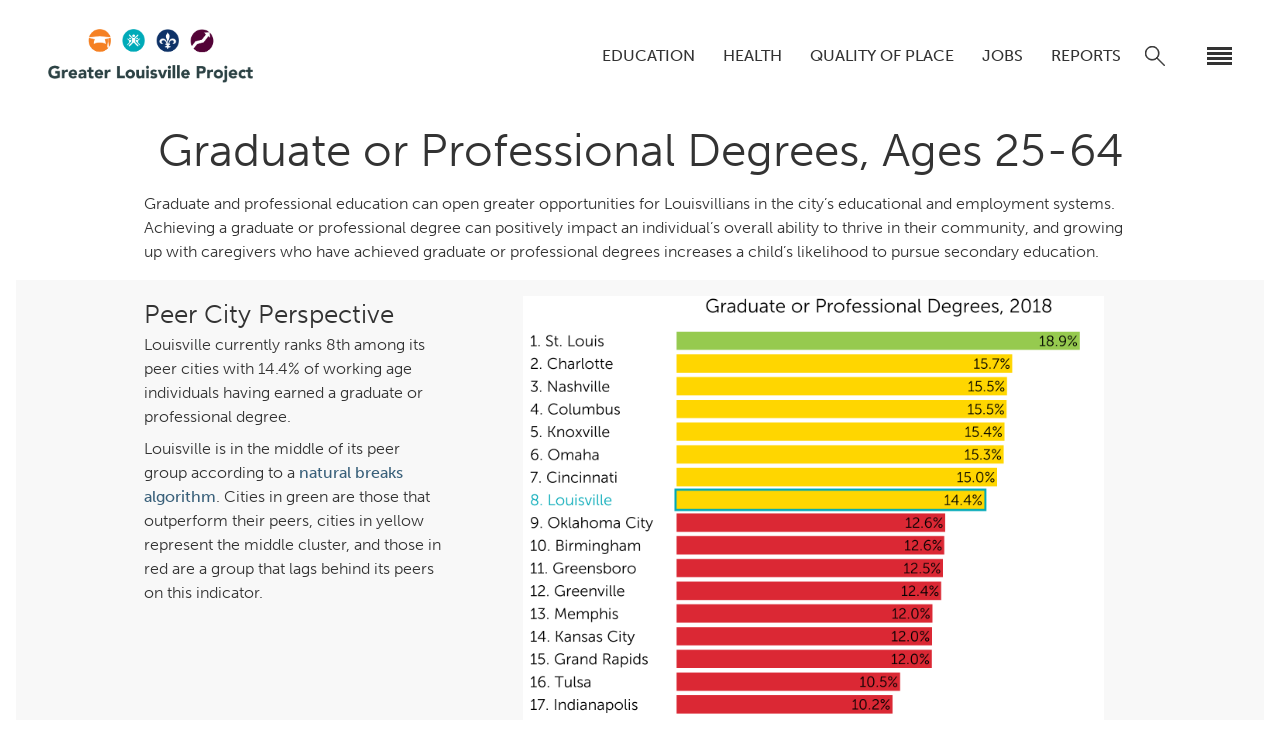

--- FILE ---
content_type: text/html; charset=UTF-8
request_url: https://greaterlouisvilleproject.org/factors/grad-degree/
body_size: 59939
content:

<style>
circle[fill='none'] {
animation: none!important;
}
</style>
<!doctype html>
<html>
<head>
	<meta charset="utf-8">
	<meta http-equiv="X-UA-Compatible" content="IE=edge,chrome=1">
	<meta name="viewport" content="width=device-width, initial-scale=1.0">
	<title>Graduate or Professional Degrees, Ages 25-64 - Greater Louisville ProjectGreater Louisville Project</title>
	
	<!-- Favicons -->
	<link rel="apple-touch-icon" sizes="180x180" href="/apple-touch-icon.png">
	<link rel="icon" type="image/png" sizes="32x32" href="/favicon-32x32.png">
	<link rel="icon" type="image/png" sizes="16x16" href="/favicon-16x16.png">
	<link rel="manifest" href="/manifest.json">
	<link rel="mask-icon" href="/safari-pinned-tab.svg" color="#520037">
	<meta name="theme-color" content="#ffffff">

	<!-- Stylesheets -->
	<script src="https://use.typekit.net/jhf2qmx.js"></script>
<script>try{Typekit.load({ async: true });}catch(e){}</script>

<!-- Critical -->
<style type="text/css">a,abbr,acronym,address,applet,article,aside,audio,b,big,blockquote,body,canvas,caption,center,cite,code,dd,del,details,dfn,div,dl,dt,em,embed,fieldset,figcaption,figure,footer,form,h1,h2,h3,h4,h5,h6,header,hgroup,html,i,iframe,img,ins,kbd,label,legend,li,mark,menu,nav,object,ol,output,p,pre,q,ruby,s,samp,section,small,span,strike,strong,sub,summary,sup,table,tbody,td,tfoot,th,thead,time,tr,tt,u,ul,var,video{margin:0;padding:0;border:0;font:inherit;font-size:100%;vertical-align:baseline}html{line-height:1}ol,ul{list-style:none}table{border-collapse:collapse;border-spacing:0}caption,td,th{text-align:left;font-weight:400;vertical-align:middle}blockquote,q{quotes:none}blockquote:after,blockquote:before,q:after,q:before{content:"";content:none}a img{border:none}article,aside,details,figcaption,figure,footer,header,hgroup,menu,nav,section,summary{display:block}.bg--black{background-color:#222;color:#fff;margin-bottom:1rem}.bg--black .content{color:#fff}.bg--blue--slate{background-color:#39607a;color:#fff;margin-bottom:1rem}.bg--blue--slate .content{color:#fff}.bg--blue--slate .content a{color:#f37e2d}.bg--blue--slate .content a:hover{color:#00abb7}.bg--blue{background-color:#0e3466;margin-bottom:1rem}.bg--blue,.bg--blue .content,.bg--teal{color:#fff}.bg--teal{background-color:#00abb7;margin-bottom:1rem}.bg--teal .content{color:#fff}.bg--orange{background-color:#f37e2d;color:#fff;margin-bottom:1rem}.bg--orange .content{color:#fff}.bg--grey{background-color:#d1d1ce;margin-bottom:1rem}.bg--grey--dark{background-color:#2e4244;color:#fff;margin-bottom:1rem}.bg--grey--dark .content{color:#fff}.bg--grey--light{background-color:#f8f8f8;margin-bottom:1rem}.bg--green{background-color:#96ca4f;color:#fff;margin-bottom:1rem}.bg--green .content{color:#fff}.bg--purple{background-color:#520336;color:#fff;margin-bottom:1rem}.bg--purple .content{color:#fff}.bg--yellow{background-color:#ffd600;color:#fff;margin-bottom:1rem}.bg--yellow .content{color:#fff}.bg--white{background-color:#fff}.bg--red{background-color:#d92632;margin-bottom:1rem}.bg--red,.bg--red .content{color:#fff}.cover{display:block;width:100%;height:100%;position:absolute;left:0;top:0;z-index:1}html{font-size:16px;box-sizing:border-box;-webkit-font-smoothing:antialiased;-moz-osx-font-smoothing:grayscale;color:#333}body,html{height:100%}*,:after,:before{box-sizing:inherit;-webkit-font-smoothing:inherit}a,span.modal__trigger{-webkit-transition:all 1s cubic-bezier(.19,1,.22,1);transition:all 1s cubic-bezier(.19,1,.22,1);text-decoration:none;color:#39607a}a:hover,span.modal__trigger:hover{color:#f37e2d}.wrapper{width:100%;min-height:100%;-webkit-transition:opacity .75s ease;transition:opacity .75s ease;opacity:0;}.wrapper--loaded{opacity:1}img{max-width:100%;height:auto;display:block}
</style>

<!-- Main -->
<link rel="preload" href="/build/app.css" as="style" onload="this.rel='stylesheet'"><noscript><link rel="stylesheet" href="/build/app.css"></noscript>
<!-- loadCSS && PolyFill -->
<script type="text/javascript">
var DOMTokenListSupports=function(a,b){if(a&&a.supports)try{return a.supports(b)}catch(a){a instanceof TypeError?console.log("The DOMTokenList doesn't have a supported tokens list"):console.error("That shouldn't have happened")}};
var supportsPreload = DOMTokenListSupports(document.createElement("link").relList, "preload");
if (!supportsPreload) {
	!function(a){"use strict";var b=function(b,c,d){function j(a){return e.body?a():void setTimeout(function(){j(a)})}function l(){f.addEventListener&&f.removeEventListener("load",l),f.media=d||"all"}var g,e=a.document,f=e.createElement("link");if(c)g=c;else{var h=(e.body||e.getElementsByTagName("head")[0]).childNodes;g=h[h.length-1]}var i=e.styleSheets;f.rel="stylesheet",f.href=b,f.media="only x",j(function(){g.parentNode.insertBefore(f,c?g:g.nextSibling)});var k=function(a){for(var b=f.href,c=i.length;c--;)if(i[c].href===b)return a();setTimeout(function(){k(a)})};return f.addEventListener&&f.addEventListener("load",l),f.onloadcssdefined=k,k(l),f};"undefined"!=typeof exports?exports.loadCSS=b:a.loadCSS=b}("undefined"!=typeof global?global:this);
	!function(a){if(a.loadCSS){var b=loadCSS.relpreload={};if(b.support=function(){try{return a.document.createElement("link").relList.supports("preload")}catch(a){return!1}},b.poly=function(){for(var b=a.document.getElementsByTagName("link"),c=0;c<b.length;c++){var d=b[c];"preload"===d.rel&&"style"===d.getAttribute("as")&&(a.loadCSS(d.href,d),d.rel=null)}},!b.support()){b.poly();var c=a.setInterval(b.poly,300);a.addEventListener&&a.addEventListener("load",function(){a.clearInterval(c)}),a.attachEvent&&a.attachEvent("onload",function(){a.clearInterval(c)})}}}(this);
	loadCSS('/build/app.css')
}
</script>
	<!-- WP Head -->
	<meta name='robots' content='index, follow, max-image-preview:large, max-snippet:-1, max-video-preview:-1' />

<!-- Google Tag Manager for WordPress by gtm4wp.com -->
<script data-cfasync="false" data-pagespeed-no-defer type="text/javascript">//<![CDATA[
	var gtm4wp_datalayer_name = "dataLayer";
	var dataLayer = dataLayer || [];

	var gtm4wp_scrollerscript_debugmode         = false;
	var gtm4wp_scrollerscript_callbacktime      = 100;
	var gtm4wp_scrollerscript_readerlocation    = 150;
	var gtm4wp_scrollerscript_contentelementid  = "content";
	var gtm4wp_scrollerscript_scannertime       = 30;
//]]>
</script>
<!-- End Google Tag Manager for WordPress by gtm4wp.com -->
	<!-- This site is optimized with the Yoast SEO plugin v17.8 - https://yoast.com/wordpress/plugins/seo/ -->
	<link rel="canonical" href="https://2010.greaterlouisvilleproject.org/factors/grad-degree/" />
	<meta property="og:locale" content="en_US" />
	<meta property="og:type" content="article" />
	<meta property="og:title" content="Graduate or Professional Degrees, Ages 25-64 - Greater Louisville Project" />
	<meta property="og:url" content="https://2010.greaterlouisvilleproject.org/factors/grad-degree/" />
	<meta property="og:site_name" content="Greater Louisville Project" />
	<meta property="article:publisher" content="https://www.facebook.com/pages/Greater-Louisville-Project/205793103920" />
	<meta property="article:modified_time" content="2020-06-08T23:43:15+00:00" />
	<meta name="twitter:card" content="summary_large_image" />
	<meta name="twitter:site" content="@GreaterLou" />
	<script type="application/ld+json" class="yoast-schema-graph">{"@context":"https://schema.org","@graph":[{"@type":"WebSite","@id":"https://greaterlouisvilleproject.org/#website","url":"https://greaterlouisvilleproject.org/","name":"Greater Louisville Project","description":"Providing data to catalyze action and engage the community","potentialAction":[{"@type":"SearchAction","target":{"@type":"EntryPoint","urlTemplate":"https://greaterlouisvilleproject.org/?s={search_term_string}"},"query-input":"required name=search_term_string"}],"inLanguage":"en-US"},{"@type":"WebPage","@id":"https://2010.greaterlouisvilleproject.org/factors/grad-degree/#webpage","url":"https://2010.greaterlouisvilleproject.org/factors/grad-degree/","name":"Graduate or Professional Degrees, Ages 25-64 - Greater Louisville Project","isPartOf":{"@id":"https://greaterlouisvilleproject.org/#website"},"datePublished":"2019-04-30T16:02:52+00:00","dateModified":"2020-06-08T23:43:15+00:00","breadcrumb":{"@id":"https://2010.greaterlouisvilleproject.org/factors/grad-degree/#breadcrumb"},"inLanguage":"en-US","potentialAction":[{"@type":"ReadAction","target":["https://2010.greaterlouisvilleproject.org/factors/grad-degree/"]}]},{"@type":"BreadcrumbList","@id":"https://2010.greaterlouisvilleproject.org/factors/grad-degree/#breadcrumb","itemListElement":[{"@type":"ListItem","position":1,"name":"Home","item":"https://greaterlouisvilleproject.org/"},{"@type":"ListItem","position":2,"name":"Graduate or Professional Degrees, Ages 25-64"}]}]}</script>
	<!-- / Yoast SEO plugin. -->


<link rel='dns-prefetch' href='//s.w.org' />

<!-- Google Tag Manager for WordPress by gtm4wp.com -->
<script data-cfasync="false" data-pagespeed-no-defer type="text/javascript">//<![CDATA[
	var dataLayer_content = {"pageTitle":"Graduate or Professional Degrees, Ages 25-64 - Greater Louisville Project","pagePostType":"factors","pagePostType2":"single-factors","pagePostAuthor":"Monica Unseld","pagePostDate":"April 30, 2019","pagePostDateYear":"2019","pagePostDateMonth":"04","pagePostDateDay":"30","postCountOnPage":1,"postCountTotal":1,"postID":2845};
	dataLayer.push( dataLayer_content );//]]>
</script>
<script data-cfasync="false">//<![CDATA[
(function(w,d,s,l,i){w[l]=w[l]||[];w[l].push({'gtm.start':
new Date().getTime(),event:'gtm.js'});var f=d.getElementsByTagName(s)[0],
j=d.createElement(s),dl=l!='dataLayer'?'&l='+l:'';j.async=true;j.src=
'//www.googletagmanager.com/gtm.'+'js?id='+i+dl;f.parentNode.insertBefore(j,f);
})(window,document,'script','dataLayer','GTM-W29BHRN');//]]>
</script>
<!-- End Google Tag Manager -->
<!-- End Google Tag Manager for WordPress by gtm4wp.com --><link rel='stylesheet' id='wp-block-library-css'  href='https://greaterlouisvilleproject.org/wp/wp-includes/css/dist/block-library/style.min.css?ver=5.8.2' type='text/css' media='all' />
<script type='text/javascript' src='https://ajax.googleapis.com/ajax/libs/jquery/3.1.1/jquery.min.js?ver=3.1.1' id='jquery-js'></script>
<script type='text/javascript' src='https://greaterlouisvilleproject.org/content/plugins/wp-scroll-depth/js/jquery-scrolldepth/jquery.scrolldepth.min.js?ver=5.8.2' id='jquery.scrolldepth-js'></script>
<script type='text/javascript' src='https://greaterlouisvilleproject.org/content/plugins/duracelltomi-google-tag-manager/js/analytics-talk-content-tracking.js?ver=1.14.1' id='gtm4wp-scroll-tracking-js'></script>
<script type='text/javascript' src='https://greaterlouisvilleproject.org/content/themes/glp/js/analytics_script.js?ver=1.0.0' id='analytics_script-js'></script>
<link rel="https://api.w.org/" href="https://greaterlouisvilleproject.org/wp-json/" /><link rel='shortlink' href='https://greaterlouisvilleproject.org/?p=2845' />

		<!-- GA Google Analytics @ https://m0n.co/ga -->
		<script>
			(function(i,s,o,g,r,a,m){i['GoogleAnalyticsObject']=r;i[r]=i[r]||function(){
			(i[r].q=i[r].q||[]).push(arguments)},i[r].l=1*new Date();a=s.createElement(o),
			m=s.getElementsByTagName(o)[0];a.async=1;a.src=g;m.parentNode.insertBefore(a,m)
			})(window,document,'script','https://www.google-analytics.com/analytics.js','ga');
			ga('create', 'UA-64248402-1', 'auto', {'allowLinker': true});
			ga('require', 'linker');
			ga('linker:autoLink', ['greaterlouisvilleproject.github.io'], false);
			ga('send', 'pageview');
		</script>

							  <style type="text/css">
			@media screen {
			  .printfriendly {
				position: relative;
				  z-index: 1000;
				margin: 12px 12px 12px 12px;
			  }
			  .printfriendly a, .printfriendly a:link, .printfriendly a:visited, .printfriendly a:hover, .printfriendly a:active {
				font-weight: 600;
				cursor: pointer;
				text-decoration: none;
				border: none;
				-webkit-box-shadow: none;
				-moz-box-shadow: none;
				box-shadow: none;
				outline:none;
				font-size: 12px !important;
				color: #3a607a !important;
			  }
			  .printfriendly.pf-alignleft {float: left}.printfriendly.pf-alignright {float: right}.printfriendly.pf-aligncenter {display: flex;align-items: center;justify-content: center;}
			}

			@media print {
			  .printfriendly {display: none}
			}

			.pf-button.pf-button-excerpt {
				display: none;
			}

		  </style>
				<script>
	jQuery( document ).ready(function(){
		jQuery.scrollDepth({
			elements: [''],
			percentage: true,
			userTiming: true,
			pixelDepth: false,
			nonInteraction: false,
			gtmOverride: false,
	});
});
</script>
	<script>var ajaxurl = "https://greaterlouisvilleproject.org/wp/wp-admin/admin-ajax.php";</script>
<link rel="icon" href="https://greaterlouisvilleproject.org/content/uploads/2020/05/cropped-social-icon-32x32.png" sizes="32x32" />
<link rel="icon" href="https://greaterlouisvilleproject.org/content/uploads/2020/05/cropped-social-icon-192x192.png" sizes="192x192" />
<link rel="apple-touch-icon" href="https://greaterlouisvilleproject.org/content/uploads/2020/05/cropped-social-icon-180x180.png" />
<meta name="msapplication-TileImage" content="https://greaterlouisvilleproject.org/content/uploads/2020/05/cropped-social-icon-270x270.png" />
		<style type="text/css" id="wp-custom-css">
			/*
You can add your own CSS here.

Click the help icon above to learn more.
*/

.block--drivers .driver__description .button__container {
    margin-top: .5rem;
}
.block--drivers .driver__description .button__container .button:hover {
	background-color: #00a9b7;
    color: white;
}
.content p {
	margin-bottom: .5rem;
}


.deep-drivers {
	width: 100%;
}

.deep-drivers th, td {
	width: 50%;
	font-size: 12px;
	padding: 10px;
}

.deep-drivers img {
  opacity: 0.5;
}

.deep-drivers img:hover {
  opacity: 1;
}

.block--print {
	float: right;
}

.block--print a{
	background-color: #97b8ce !important;
}

/*fixing gap on mobile */
@media only screen and (max-width: 600px) {
.block {
    padding: 1rem 0;
}
.block--print {
padding: 0rem;
margin: 0rem;
}
  .factors__title{
padding: 0rem;
margin: 0rem;
}

  .factors__post { 
padding: 0rem;
margin: 0rem;
}
 .factor__container {
padding: 0rem;
margin: 0rem;
}
	
	.block--print {
		display: none;
	}
	
	
}

@media all and (max-width:1300px){
    .mobile-button
    {
        display: block; 
        float: none;
				margin: 1em;
			  text-align: center;
    }
	
	.flow-header{
			margin-top: 150px;
		}
	
	.chart__container:nth-child(3){
		display:none;
	}

}


.mini-report-link {
	color: #F37E2D;
}

.mini-report-link:hover {
	color: #39607A;
}

.block--2020 {
	display: none !important;
}

/* Tabs Module: Hide unselected blocks*/

.hide {
	display: none;
}

/* Tabs Module: Fix Img Stretch*/

.tabs .tabs__content img {
	width: 100%;
	height: auto;
}

/* Change container to block 

.column__container {
	display: block !important;
} */




		</style>
			
	<style> 
		div.printfriendly {
			margin: 0 auto;
		}
		div.printfriendly a, div.printfriendly a:link, div.printfriendly a:visited {
		
			font-family: 'museo-sans', sans-serif;
			font-weight: 500;
			font-size: 1rem;
			line-height: 1;
			font-style: normal;
			color: #fff;
			text-transform: uppercase;
			cursor: pointer;
			outline: none;
			background-color: #39607A;
			padding: 0.75rem 1.75rem;
			margin: 1rem auto;
			display: block;
			-webkit-transition: all 0.3s ease;
			transition: all 0.3s ease
		}
		div.printfriendly a:hover {
			background-color: #fff;
			color: #39607A;
		}
	</style>
        </head>
<body>
<div class="wrapper wrapper--single--factors"><header class="header">
	<div class="header__container">
		<div class="header__logo" id="header__logo">
			<div class="logo__container">
				
				 <!-- Logo replaced 12/15/2020 by BIG -->

				 <!-- <div class="logo"><svg xmlns="http://www.w3.org/2000/svg" viewBox="0 0 289.6 90.4"><circle fill="#FFF" cx="217.6" cy="16.4" r="15.9"/><circle fill="#FFF" cx="73" cy="15.8" r="15.8"/><path fill="#FFF" d="M83.6 25.8h1.7c-2.9 3.6-7.3 5.9-12.3 5.9-8.7 0-15.8-7.1-15.8-15.8 0-1.3.2-2.5.4-3.7l8.2 2s-.7 2.5-.9 3.7c-.1.9-.3 2.8-.1 3.2 1.2-1.5 4.4-2.3 8.2-2.3s7.1.7 8.2 2.3c.1-.4 0-2-.1-3.2-.2-1.2-.9-3.6-.9-3.6l4.3-1.1v5h-.1c-.3 0-.8 5.2-.8 5.5v2.1zM57.8 11.5C59.7 4.9 65.8 0 73 0s13.3 4.9 15.2 11.5L73 9.6l-15.2 1.9zm30.5.6c.3 1.2.5 2.5.5 3.7 0 3.3-1 6.4-2.8 8.9v-1.1c0-.4-.6-5.5-.8-5.5h-.1v-5.3l3.2-.7z"/><ellipse fill="#FFF" cx="120.8" cy="15.8" rx="15.7" ry="15.8"/><circle fill="#FFF" cx="169.1" cy="16" r="15.7"/><path fill="#FFF" d="M208.3 17l-5.1 6.4s0-.1-.1-.1c-.1-.2-.2-.5-.3-.7-.1-.3-.2-.5-.3-.8-.6-1.7-.9-3.5-.9-5.3 0-4.4 1.8-8.4 4.7-11.3.7-.7 1.5-1.4 2.4-1.9.4-.3.8-.5 1.3-.8 2.3-1.2 4.8-1.9 7.6-1.9 3.9 0 7.4 1.4 10.2 3.7h-.1l-7.5.8 2.9 2.3c-1.5 1.9-5.1 6.6-5.8 7.4-1.1.1-9 2.2-9 2.2zm25.2-.6c0 8.8-7.1 16-15.9 16-4.7 0-8.9-2-11.8-5.2V27l.2-.2c.1-.2.3-.4.5-.6.1-.1.2-.3.3-.4.3-.4.6-.7.9-1.1.8-1.1 1.8-2.2 2.4-3 .1-.1.1-.2.2-.2.1-.2.2-.3.3-.4 0-.1.1-.1.1-.1 1.2-.3 9.1-2.3 9.1-2.3l6.7-8.5 2.6 2.1-.8-7.4v-.1c3.2 2.7 5.2 6.9 5.2 11.6z"/><path d="M9.9 58.4v3.5H13v2.8c-.7.4-1.9.8-3.6.8-3.2 0-5.3-2.3-5.3-5.5s2.1-5.5 5.3-5.5c1.9 0 3.2.6 4.2 1.6l2.7-2.9c-1.7-1.6-4.1-2.2-6.8-2.2-5.3 0-9.2 3.5-9.2 9s3.9 9 9.2 9c2.5 0 5-.5 7.2-1.6v-9H9.9zm16.6-1.9c-1.6 0-2.6.8-3.4 2.2v-1.9h-3.6v11.8h3.6v-4.9c0-2.3.3-4 3.1-4 .5 0 1.1.1 1.6.2v-3.3c-.4-.1-.9-.1-1.3-.1zM41 62.7c0-3.8-2.1-6.2-5.5-6.2-3.6 0-6.5 2.4-6.5 6.2 0 3.8 2.9 6.2 6.5 6.2 1.9 0 3.8-.9 5-2.3L38 64.7c-.6.8-1.4 1.4-2.6 1.4-1.4 0-2.4-.9-2.7-2.3H41v-1.1zm-8.4-1.4c.1-1.1 1-2.2 2.6-2.2 1.3 0 2.3 1 2.2 2.2h-4.8zm16-4.8c-1.9 0-3.9.6-5.2 1.9l1.9 2c.8-.9 1.8-1.4 2.9-1.4 1.3 0 2.3.8 2.3 2.1-3 0-8 .1-8 4.2 0 2.4 2 3.6 4.2 3.6 1.5 0 2.9-.5 3.7-1.8v1.5h3.3v-6c.2-3.9-.9-6.1-5.1-6.1zm2 7.7c0 1.5-1.3 2.2-2.8 2.2-.8 0-1.7-.4-1.7-1.3 0-1.6 2.5-1.7 3.6-1.7h.9v.8zm13.6-4.5v-2.9H61v-3.5h-3.6v3.5h-2.3v2.9h2.3v5.6c0 2.6 1.9 3.6 4.3 3.6.9 0 1.7-.1 2.5-.4v-3c-.3.3-1.1.3-1.5.3-1.6 0-1.7-.9-1.7-2.2v-3.9h3.2zm13.6 3c0-3.8-2.1-6.2-5.5-6.2-3.6 0-6.5 2.4-6.5 6.2 0 3.8 2.9 6.2 6.5 6.2 1.9 0 3.8-.9 5-2.3l-2.5-1.9c-.6.8-1.4 1.4-2.6 1.4-1.4 0-2.4-.9-2.7-2.3h8.4v-1.1zm-8.5-1.4c.1-1.1 1-2.2 2.6-2.2 1.3 0 2.2 1 2.2 2.2h-4.8zM87 56.5c-1.6 0-2.6.8-3.4 2.2v-1.9H80v11.8h3.6v-4.9c0-2.3.3-4 3.1-4 .5 0 1 .1 1.6.2v-3.3c-.4-.1-.9-.1-1.3-.1zm14.4 8.6V51.4h-3.8v17.2h10.8v-3.5h-7zm14.7-8.6c-3.6 0-6.5 2.4-6.5 6.2 0 3.8 2.9 6.2 6.5 6.2s6.5-2.4 6.5-6.2c0-3.8-2.9-6.2-6.5-6.2zm0 9.2c-1.8 0-2.9-1.2-2.9-3s1.1-3 2.9-3c1.8 0 2.9 1.2 2.9 3 0 1.7-1.1 3-2.9 3zm16.4-8.9v5.9c0 1.5-.3 3-2.2 3-1.9 0-1.9-1.7-1.9-3.1v-5.8h-3.6v6.5c0 3.1.7 5.6 4.4 5.6 1.8 0 3-1 3.4-1.9v1.6h3.5V56.8h-3.6zm6.2 0v11.8h3.6V56.8h-3.6zm1.8-5.8c-1.2 0-2.1 1-2.1 2.1 0 1.2 1 2.1 2.1 2.1 1.2 0 2.1-.9 2.1-2.1 0-1.2-.9-2.1-2.1-2.1zm7.7 9.2c0-.7.7-1 1.3-1 .9 0 1.6.3 2.1 1l2.2-2.2c-1.1-1.2-2.8-1.5-4.4-1.5-2.5 0-4.9 1.2-4.9 4 0 4.5 6.1 2.9 6.1 4.8 0 .6-.8.8-1.6.8-1.1 0-1.9-.5-2.6-1.3l-2.2 2.4c1.2 1.2 3 1.6 4.6 1.6 2.5 0 5.4-.9 5.4-3.9.1-4.4-6-2.9-6-4.7zm16.4-3.4l-2.8 8h-.1l-3-8h-3.9l4.9 11.8h3.9l4.6-11.8h-3.6zm5.1 0v11.8h3.6V56.8h-3.6zm1.8-5.8c-1.2 0-2.1 1-2.1 2.1 0 1.2.9 2.1 2.1 2.1 1.2 0 2.1-.9 2.1-2.1 0-1.2-1-2.1-2.1-2.1zm4.5-.8v18.3h3.6V50.2H176zm6.3 0v18.3h3.6V50.2h-3.6zm17.9 12.5c0-3.8-2.1-6.2-5.5-6.2-3.6 0-6.5 2.4-6.5 6.2 0 3.8 2.9 6.2 6.5 6.2 1.9 0 3.8-.9 5-2.3l-2.5-1.9c-.6.8-1.4 1.4-2.6 1.4-1.4 0-2.4-.9-2.7-2.3h8.4v-1.1zm-8.4-1.4c.1-1.1 1-2.2 2.6-2.2 1.3 0 2.3 1 2.2 2.2h-4.8zm24.6-9.9H210v17.2h3.8v-6.7h2.8c3.6 0 6.3-1.2 6.3-5.3s-2.9-5.2-6.5-5.2zm-.1 7.3h-2.5v-4.1h1.9c1.4 0 3.2.2 3.2 2 .1 1.6-1.2 2.1-2.6 2.1zm15.6-2.2c-1.6 0-2.6.8-3.4 2.2v-1.9h-3.6v11.8h3.6v-4.9c0-2.3.3-4 3.1-4 .5 0 1 .1 1.5.2v-3.3c-.3-.1-.8-.1-1.2-.1zm8.9 0c-3.6 0-6.5 2.4-6.5 6.2 0 3.8 2.9 6.2 6.5 6.2s6.5-2.4 6.5-6.2c0-3.8-2.9-6.2-6.5-6.2zm0 9.2c-1.8 0-2.9-1.2-2.9-3s1.1-3 2.9-3c1.8 0 2.9 1.2 2.9 3 0 1.7-1.1 3-2.9 3zM251.3 51c-1.2 0-2.1 1-2.1 2.1 0 1.2.9 2.1 2.1 2.1 1.2 0 2.1-.9 2.1-2.1 0-1.2-.9-2.1-2.1-2.1zm-1.8 5.8v12c0 .9 0 2.4-1.3 2.4-.3 0-.6-.1-.9-.2l-.2 3.2c.5.2 1.1.2 1.7.2 3.3 0 4.4-1.9 4.4-5V56.8h-3.7zm17.9 5.9c0-3.8-2.1-6.2-5.5-6.2-3.6 0-6.5 2.4-6.5 6.2 0 3.8 2.9 6.2 6.5 6.2 1.9 0 3.8-.9 5-2.3l-2.5-1.9c-.6.8-1.4 1.4-2.6 1.4-1.4 0-2.4-.9-2.7-2.3h8.4v-1.1zm-8.4-1.4c.1-1.1 1-2.2 2.6-2.2 1.3 0 2.2 1 2.2 2.2H259zm16.8 4.4c-1.8 0-2.9-1.2-2.9-3s1.1-3 2.9-3c.7 0 1.4.4 1.8.9l2.4-2.5c-1.1-1.2-2.8-1.6-4.2-1.6-3.6 0-6.5 2.4-6.5 6.2 0 3.8 2.9 6.2 6.5 6.2 1.4 0 3.1-.4 4.2-1.6l-2.4-2.5c-.4.4-1 .9-1.8.9zm13.5-6v-2.9h-3.2v-3.5h-3.6v3.5h-2.3v2.9h2.3v5.6c0 2.6 1.9 3.6 4.3 3.6.8 0 1.7-.1 2.6-.4v-3c-.3.3-1.1.3-1.5.3-1.6 0-1.7-.9-1.7-2.2v-3.9h3.1zM4.9 80.3H3.4L0 90.2h1.3l1-3.1h3.5L7 90.2h1.4l-3.5-9.9zm-2.3 5.8l1-2.9c.2-.6.4-1.2.5-1.8.2.6.3 1.2.5 1.8l1 2.9h-3zm17.1-4.7c-.9-.8-2.2-1.2-4-1.2-1 0-1.9.1-2.8.2v9.8c.7.1 1.4.1 2.4.1 1.9 0 3.5-.5 4.4-1.4.9-.9 1.4-2.3 1.4-3.9s-.5-2.8-1.4-3.6zm-4.2 7.9c-.5 0-1 0-1.3-.1v-7.9c.3-.1.8-.1 1.5-.1 2.7 0 4.1 1.5 4 3.9.1 2.7-1.4 4.2-4.2 4.2zm16.2-9L30 85.2c-.5 1.3-.9 2.6-1.1 3.7-.3-1.2-.7-2.4-1.1-3.7l-1.6-4.9h-1.4l3.3 10h1.4l3.6-10h-1.4zm8.9 0H39l-3.4 10H37l1-3.1h3.5l1.1 3.1H44l-3.4-10zm-2.3 5.8l1-2.9c.2-.6.4-1.2.5-1.8h.1c.1.6.3 1.2.5 1.8l1 2.9h-3.1zm16.6-5.8v4.2c0 1.5 0 2.8.1 4.1-.5-1-1.1-2.1-1.8-3.2L50 80.3h-1.4v10h1.2V86c0-1.7 0-2.9-.1-4.1h.1c.5 1.1 1.1 2.2 1.8 3.3l3.2 5.1h1.3v-10h-1.2zm11.1 9c-2.4 0-3.8-1.6-3.8-4 0-2.6 1.6-4.1 3.9-4.1.8 0 1.5.2 2 .4l.3-1.1c-.3-.2-1.1-.4-2.4-.4-3.1 0-5.2 2.1-5.2 5.2 0 3.3 2.1 5.1 4.9 5.1 1.2 0 2.2-.2 2.6-.5l-.2-1c-.5.2-1.3.4-2.1.4zm7.1-9v10h1.3v-10h-1.3zm13 0v4.2c0 1.5 0 2.8.1 4.1h-.1c-.4-1-1-2.1-1.8-3.2l-3.2-5.1h-1.4v10H81V86c0-1.7 0-2.9-.1-4.1.5 1.1 1.2 2.2 1.9 3.3l3.2 5.1h1.3v-10h-1.2zM97 85v1h2v3c-.3.2-.9.3-1.7.3-2.3 0-3.9-1.5-3.9-4s1.6-4 4-4c1 0 1.7.2 2.2.4l.3-1.1c-.4-.2-1.3-.5-2.5-.5-3.3 0-5.4 2.2-5.4 5.2 0 1.6.5 2.9 1.4 3.7 1 .9 2.2 1.3 3.7 1.3 1.3 0 2.5-.3 3.1-.5V85H97zm18.8-4.7h-1.6l-3.4 10h1.3l1-3.1h3.5l1.1 3.1h1.4l-3.3-10zm-2.4 5.8l1-2.9c.2-.6.4-1.2.5-1.8h.1c.2.6.3 1.2.5 1.8l1 2.9h-3.1zm21.2 3.2c-2.4 0-3.8-1.6-3.8-4 0-2.6 1.6-4.1 3.9-4.1.8 0 1.5.2 2 .4l.3-1.1c-.3-.2-1.1-.4-2.4-.4-3.1 0-5.2 2.1-5.2 5.2 0 3.3 2.1 5.1 4.9 5.1 1.2 0 2.2-.2 2.6-.5l-.3-1c-.4.2-1.2.4-2 .4zm10.8-9.2c-2.7 0-4.6 2.1-4.6 5.2 0 3 1.8 5.1 4.5 5.1 2.5 0 4.6-1.8 4.6-5.3 0-2.9-1.8-5-4.5-5zm-.1 9.3c-2 0-3.2-1.9-3.2-4 0-2.2 1.1-4.2 3.2-4.2s3.2 2.1 3.2 4.1c0 2.2-1.1 4.1-3.2 4.1zm18.7-9.1h-1.6l-1.8 4.8c-.5 1.3-.8 2.4-1.1 3.4-.3-1-.6-2.2-1-3.4l-1.7-4.8h-1.7l-.7 10h1.2l.3-4.3c.1-1.5.2-3.2.2-4.4.3 1.2.7 2.5 1.2 3.9l1.6 4.8h1l1.8-4.8c.5-1.4.9-2.6 1.3-3.8 0 1.2.1 2.9.2 4.3l.2 4.4h1.3l-.7-10.1zm11 .7c-.6-.5-1.5-.8-2.8-.8-1 0-1.8.1-2.5.2v9.9h1.3v-4c.3.1.7.1 1 .1 1.3 0 2.4-.4 3.1-1.1.5-.5.8-1.2.8-2.1-.1-1-.4-1.7-.9-2.2zm-3 4.3c-.4 0-.8 0-1.1-.1v-3.9c.2-.1.7-.1 1.2-.1 1.4 0 2.4.6 2.4 2 0 1.3-.9 2.1-2.5 2.1zm10 3.9v-3.6h3.9v-1.1H182v-3.2h4.1v-1.1h-5.4v10h5.6v-1.1H182zm8.2-8.9v1.1h3v8.9h1.3v-8.9h3.1v-1.1h-7.4zm11.6 0v10h1.3v-10h-1.3zm5.5 0v1.1h3v8.9h1.3v-8.9h3.1v-1.1h-7.4zm11.6 0v10h1.3v-10h-1.3zm12.4 0l-1.7 4.9c-.5 1.3-.9 2.6-1.1 3.7-.3-1.2-.7-2.4-1.1-3.7l-1.5-4.9h-1.4l3.3 10h1.4l3.6-10h-1.5zm6.9 8.9v-3.6h3.9v-1.1h-3.9v-3.2h4.1v-1.1h-5.4v10h5.6v-1.1h-4.3zm19.9.1c-2.4 0-3.8-1.6-3.8-4 0-2.6 1.6-4.1 3.9-4.1.8 0 1.5.2 2 .4l.3-1.1c-.3-.2-1.1-.4-2.4-.4-3.1 0-5.2 2.1-5.2 5.2 0 3.3 2.1 5.1 4.9 5.1 1.2 0 2.2-.2 2.6-.5l-.2-1c-.5.2-1.3.4-2.1.4zm7.1-9v10h1.3v-10h-1.3zm5.6 0v1.1h3v8.9h1.3v-8.9h3.1v-1.1h-7.4zm17.4 0l-1.4 2.8c-.4.8-.7 1.4-1 2.1-.3-.7-.6-1.3-1-2.1l-1.4-2.8h-1.5L285 86v4.2h1.3V86l3.3-5.7h-1.4z" fill="#2D4245"/><path d="M227.7 4.1l-7.5.8 2.9 2.3c-1.5 1.9-5.1 6.6-5.8 7.4-1.2.3-9.1 2.3-9.1 2.3l-5.1 6.4s0-.1-.1-.1c-.1-.2-.2-.5-.3-.7-.1-.3-.2-.5-.3-.8-.6-1.7-.9-3.5-.9-5.3 0-4.4 1.8-8.4 4.7-11.3.7-.7 1.5-1.4 2.4-1.9.4-.3.8-.5 1.3-.8 2.3-1.2 4.8-1.9 7.6-1.9 3.9 0 7.5 1.3 10.2 3.6zm5.8 12.3c0 8.8-7.1 16-15.9 16-4.7 0-8.9-2-11.8-5.2V27l.2-.2c.1-.2.3-.4.5-.6.1-.1.2-.3.3-.4.3-.4.6-.7.9-1.1.8-1.1 1.8-2.2 2.4-3 .1-.1.1-.2.2-.2.1-.2.2-.3.3-.4 0-.1.1-.1.1-.1 1.2-.3 9.1-2.3 9.1-2.3l6.7-8.5 2.6 2.1-.8-7.4v-.1c3.2 2.7 5.2 6.9 5.2 11.6z" fill="#520037"/><path d="M88.2 11.5L73 9.6l-15.2 1.9C59.7 4.9 65.8 0 73 0s13.3 4.9 15.2 11.5zM86 24.7v-1.1c0-.4-.6-5.5-.8-5.5h-.1v-5.3l3.2-.7c.3 1.2.5 2.5.5 3.7 0 3.3-1 6.4-2.8 8.9zm-.7 1.1c-2.9 3.6-7.3 5.9-12.3 5.9-8.7 0-15.8-7.1-15.8-15.8 0-1.3.2-2.5.4-3.7l8.2 2s-.7 2.5-.9 3.7c-.1.9-.3 2.8-.1 3.2 1.2-1.5 4.4-2.3 8.2-2.3s7.1.7 8.2 2.3c.1-.4 0-2-.1-3.2-.2-1.2-.9-3.6-.9-3.6l4.3-1.1v5h-.1c-.3 0-.8 5.2-.8 5.5v2.1h1.7z" fill="#F58021"/><path fill="#00A9B7" d="M120.8 0c-8.7 0-15.7 7.1-15.7 15.8 0 8.7 7 15.8 15.7 15.8s15.7-7 15.7-15.8c0-8.7-7-15.8-15.7-15.8zm.1 7.4c1 0 1.9.8 1.9 1.9 0 1-.8 1.9-1.9 1.9s-1.9-.8-1.9-1.9c0-1 .8-1.9 1.9-1.9zm-8.8 15c-.2 0-.3 0-.4-.2-.2-.2-.2-.6 0-.8l2.6-2.6V16l-2.5-2.5c-.2-.2-.2-.5 0-.6.2-.2.5-.2.6 0l2.6 2.3h1l1.4-.9V17l-1.9 2.2-3 3c-.1.2-.3.2-.4.2zm2.4-9.4c0-.7.5-1.2 1.2-1.2s1.2.5 1.2 1.2-.5 1.2-1.2 1.2-1.2-.5-1.2-1.2zm13 10.9c-.2.2-.4.3-.7.3s-.5-.1-.7-.3l-5.3-5.3-5.3 5.3c-.2.2-.4.3-.7.3-.2 0-.5-.1-.7-.3-.4-.4-.4-1 0-1.4l4.5-4.5v-4.8l-4.4-4.4c-.3-.3-.3-.8 0-1.1.3-.3.8-.3 1.1 0l4.5 4.6h1.8l4.6-4.4c.3-.3.8-.3 1.1 0 .3.3.3.8 0 1.1l-4.4 4.2V18l4.5 4.5c.5.3.5 1 .1 1.4zm-.4-10.9c0 .7-.5 1.2-1.2 1.2s-1.2-.5-1.2-1.2.6-1.2 1.2-1.2c.7 0 1.2.5 1.2 1.2zm2.8 9.3c-.1.1-.3.2-.4.2-.1 0-.3 0-.4-.2l-3-3-1.9-2.2v-2.7l1.4.9h1.1l2.6-2.3c.2-.2.5-.2.6 0 .2.2.2.5 0 .6l-2.5 2.5v2.8l2.6 2.6c.1.2.1.5-.1.8z"/><path fill="#093266" d="M169.1.3c-8.7 0-15.7 7-15.7 15.7s7 15.7 15.7 15.7 15.7-7 15.7-15.7S177.8.3 169.1.3zm10 19.7c-.9.6-2.7.7-3.5-.2.8-.1 2.3-1 2.1-2.4-.1-.5-.6-2-2.5-2-2.3 0-4 3.4-4.3 4.6 1.4 0 1.7 0 1.7.8 0 .9-.6 1.1-2.4 1 .3 1.3 1.7 2.5 3.4 2-.3 1.3-1.9 1.9-3.3 1.3-.1 1.1-.4 2.2-1.2 2.6-.7-.5-1.1-1.4-1.2-2.6-1.4.5-2.9-.1-3.3-1.3 1.7.6 3-.6 3.4-1.9-1.2 0-2.4.1-2.3-1.1.1-.8.4-.8 1.7-.8-.3-1.3-2.1-4.5-3.9-4.6-2.4-.2-2.9 1.7-2.9 2.2 0 1.3.9 2.1 2 2.2-1 1.1-3.2.5-4-.2-.7-.6-1.1-1.7-1-3 .2-2.7 3.9-4.3 6.6-3.1 2.5 1 3.9 3.3 4 6.6h.4c.2-2.9-.7-5-1.4-7.3-.3-1-.6-1.9-.6-3.2.1-1.7 1.1-2.9 1.8-4.1.3-.5.6-.9.7-1.4.5 2 2.3 3.1 2.5 5.5v.6c-.1 2.4-1.4 4.4-1.8 6.7-.2 1-.2 2.1-.2 3.2.1.1.3 0 .5 0 .2-3.2 1.5-5.6 3.9-6.6 2.7-1.2 6.2.3 6.7 2.8.3 1.7-.6 3.1-1.6 3.7z"/></svg></div> -->
				
				<div class="logo"><img src="/content/uploads/2020/12/glp-logo-no-tag.png"></div>
				
				<a href="/" class="cover"></a>
			</div>
		</div>
		<nav class="header__nav">

			<ul id="menu-navigation" class="nav--main"><li id="menu-item-1505" class="menu-item menu-item-type-post_type menu-item-object-page menu-item-1505"><a href="https://greaterlouisvilleproject.org/deep-drivers-of-change/education/">Education</a></li>
<li id="menu-item-1640" class="menu-item menu-item-type-post_type menu-item-object-page menu-item-1640"><a href="https://greaterlouisvilleproject.org/deep-drivers-of-change/health/">Health</a></li>
<li id="menu-item-1641" class="menu-item menu-item-type-post_type menu-item-object-page menu-item-1641"><a href="https://greaterlouisvilleproject.org/deep-drivers-of-change/quality-of-place/">Quality of Place</a></li>
<li id="menu-item-1639" class="menu-item menu-item-type-post_type menu-item-object-page menu-item-1639"><a href="https://greaterlouisvilleproject.org/deep-drivers-of-change/21st-century-jobs/">Jobs</a></li>
<li id="menu-item-4360" class="menu-item menu-item-type-post_type menu-item-object-page menu-item-4360"><a href="https://greaterlouisvilleproject.org/reports/">Reports</a></li>
</ul>
			<div class='search__container'>
				<div class="search__icon">
					<svg xmlns="http://www.w3.org/2000/svg" viewBox="0 0 60.8 61"><path d="M59.8 61c-.3 0-.5-.1-.7-.3L35.2 36.8c-.4-.4-.4-1 0-1.4s1-.4 1.4 0l23.9 23.9c.4.4.4 1 0 1.4-.2.2-.4.3-.7.3zm-38-18c-11.6 0-21-9.4-21-21s9.4-21 21-21 21 9.4 21 21-9.4 21-21 21zm0-40c-10.5 0-19 8.5-19 19s8.5 19 19 19 19-8.5 19-19-8.5-19-19-19z" fill="#FFF"/></svg>				</div>
				<div class='search__form'>
					<form
	class="searchForm"
	role="search" 
	method="get" 
	id="searchform" 
	action="https://greaterlouisvilleproject.org" >

	<input class='search__field' type="text" name="s" id="s" placeholder="What type of data would you like to see?" />

	<label class='search__button'>
		<input type="submit" />
		<svg xmlns="http://www.w3.org/2000/svg" viewBox="0 0 60.8 61"><path d="M59.8 61c-.3 0-.5-.1-.7-.3L35.2 36.8c-.4-.4-.4-1 0-1.4s1-.4 1.4 0l23.9 23.9c.4.4.4 1 0 1.4-.2.2-.4.3-.7.3zm-38-18c-11.6 0-21-9.4-21-21s9.4-21 21-21 21 9.4 21 21-9.4 21-21 21zm0-40c-10.5 0-19 8.5-19 19s8.5 19 19 19 19-8.5 19-19-8.5-19-19-19z" fill="#FFF"/></svg>	</label>
</form>				</div>
				
			</div>

			<div class="overlay__open" id="overlay__open">
				<span class="open__icon"></span>
				<span class="open__icon"></span>
				<span class="open__icon"></span>
				<span class="open__icon"></span>
			</div>
		</nav>
	</div>
</header><div class="overlay__header">
		<header>
			<div class='overlay__close' id='overlay__close'>
				<span class="close__icon"></span>
				<span class="close__icon"></span>
			</div>
		</header>
		<nav class="overlay__nav">
			<ul id="menu-navigation-1" class="nav--overlay--mobile"><li class="menu-item menu-item-type-post_type menu-item-object-page menu-item-1505"><a href="https://greaterlouisvilleproject.org/deep-drivers-of-change/education/">Education</a></li>
<li class="menu-item menu-item-type-post_type menu-item-object-page menu-item-1640"><a href="https://greaterlouisvilleproject.org/deep-drivers-of-change/health/">Health</a></li>
<li class="menu-item menu-item-type-post_type menu-item-object-page menu-item-1641"><a href="https://greaterlouisvilleproject.org/deep-drivers-of-change/quality-of-place/">Quality of Place</a></li>
<li class="menu-item menu-item-type-post_type menu-item-object-page menu-item-1639"><a href="https://greaterlouisvilleproject.org/deep-drivers-of-change/21st-century-jobs/">Jobs</a></li>
<li class="menu-item menu-item-type-post_type menu-item-object-page menu-item-4360"><a href="https://greaterlouisvilleproject.org/reports/">Reports</a></li>
</ul><ul id="menu-overlay" class="nav--overlay"><li id="menu-item-1607" class="menu-item menu-item-type-post_type menu-item-object-page menu-item-1607"><a href="https://greaterlouisvilleproject.org/about/">About</a></li>
<li id="menu-item-2469" class="menu-item menu-item-type-post_type menu-item-object-page menu-item-2469"><a href="https://greaterlouisvilleproject.org/site-index/">The Data</a></li>
<li id="menu-item-1617" class="menu-item menu-item-type-post_type menu-item-object-page menu-item-1617"><a href="https://greaterlouisvilleproject.org/blog-and-news/">Blog &#038; News</a></li>
<li id="menu-item-4063" class="menu-item menu-item-type-post_type menu-item-object-page menu-item-4063"><a href="https://greaterlouisvilleproject.org/upcoming-events/">Events</a></li>
<li id="menu-item-1616" class="menu-item menu-item-type-post_type menu-item-object-page menu-item-1616"><a href="https://greaterlouisvilleproject.org/about/policy_board/">GLP Policy Board</a></li>
<li id="menu-item-1618" class="menu-item menu-item-type-post_type menu-item-object-page menu-item-1618"><a href="https://greaterlouisvilleproject.org/contact/">Contact</a></li>
</ul>		</nav>

		<footer>
			<ul class="social__list" ><li class='social__item'><svg xmlns="http://www.w3.org/2000/svg" viewBox="0 0 90.7 75.7"><path d="M62.2 1.3c-11 0-20 8.9-20 19.9v.5c-11.4-1.5-22-7.3-29.4-16.2-.6-.7-1.4-1.1-2.3-1.1h-.2c-1 .1-1.9.6-2.4 1.5-1.8 3-2.7 6.5-2.7 10 0 3.2.8 6.3 2.2 9-.3.1-.6.2-.8.3-1 .6-1.6 1.6-1.6 2.6v.2c0 5.8 2.6 11.2 6.7 14.9-.7.8-.9 1.9-.6 2.9 1.8 5.5 5.8 9.9 10.9 12.1-4.1 1.9-8.6 2.9-13.3 2.9-1.2 0-2.5-.1-3.7-.2h-.4c-1.3 0-2.4.8-2.8 2-.5 1.3 0 2.8 1.2 3.5 8.3 5.3 17.9 8.1 27.7 8.1 19.3 0 31.5-9.1 38.2-16.7 8.4-9.5 13.2-22 13.2-34.4v-.7c3-2.4 5.7-5.2 7.9-8.5.4-.5.6-1.1.6-1.8 0-1.6-1.3-3-2.9-3H87c.5-.9.8-1.8 1.2-2.8.4-1.2 0-2.5-1-3.3-.5-.4-1.2-.7-1.9-.7-.5 0-1 .1-1.5.4-2.6 1.5-5.4 2.7-8.4 3.4-3.5-3-8.3-4.8-13.2-4.8z"/></svg><a href='https://twitter.com/GreaterLou' class='cover'></a></li><li class='social__item'><svg version="1" xmlns="http://www.w3.org/2000/svg" viewBox="0 0 10.3 22.1"><path d="M6.9 22.1H2.3V11H0V7.2h2.3V5c0-3.1 1.3-5 5-5h3v3.8H8.4c-1.4 0-1.5.5-1.5 1.5v1.9h3.5L9.9 11h-3v11.1z" fill="#fff"/></svg><a href='https://www.facebook.com/greaterlou/' class='cover'></a></li><li class='social__item'><svg xmlns="http://www.w3.org/2000/svg" viewBox="0 0 17 16.9"><path fill="#0A6C9B" d="M.5 5.6H4v10.3H.5V5.6zm1.8-1.4C1.1 4.2.4 3.4.4 2.4S1.2.6 2.3.6c1.2 0 1.9.8 1.9 1.8s-.7 1.8-1.9 1.8zm14 11.7h-3.4v-5.5c0-1.4-.5-2.3-1.7-2.3-.9 0-1.5.6-1.8 1.3-.1.2-.1.5-.1.8V16H5.9V5.7h3.4v1.5c.5-.7 1.3-1.7 3.1-1.7 2.3 0 4 1.5 4 4.6v5.8z"/></svg><a href='https://www.linkedin.com/company/greaterlou/' class='cover'></a></li><li class='social__item'><svg version="1.1" id="Layer_1" xmlns="http://www.w3.org/2000/svg" xmlns:xlink="http://www.w3.org/1999/xlink" x="0px" y="0px"
	 viewBox="0 0 4333 4363" style="enable-background:new 0 0 4333 4363;" xml:space="preserve">
<style type="text/css">
	.st0{clip-path:url(#SVGID_2_);fill:#FFFFFF;}
</style>
<g>
	<defs>
		<rect id="SVGID_1_" x="62.7" y="75.7" width="4211.6" height="4211.6"/>
	</defs>
	<clipPath id="SVGID_2_">
		<use xlink:href="#SVGID_1_"  style="overflow:visible;"/>
	</clipPath>
	<path class="st0" d="M3830.8,1233.3c0,95.2-77.3,172.5-172.5,172.5h-541.6c-95.2,0-172.5-77.3-172.5-172.5V691.6
		c0-95.2,77.3-172.5,172.5-172.5h541.6c95.2,0,172.5,77.3,172.5,172.5V1233.3z M3830.8,3789.1c0,80.9,80.3,54.8-0.6,54.8H814.7
		c-80.9,0-308.6,26.1-308.6-54.8V1849h529.4c-34.5,0-53.7,285.7-53.7,413.5c0,718.4,582.3,1323.4,1300.5,1323.4
		c718.4,0,1300.5-616.5,1300.5-1334.7c0-127.8-19.3-402.1-53.5-402.1h301.5V3789.1z M2282.3,1500.6c446,0,807.6,361.5,807.6,807.4
		s-361.7,807.6-807.6,807.6S1474.9,2754,1474.9,2308S1836.3,1500.6,2282.3,1500.6 M4274.2,498c0-233.3-189-422.2-422.2-422.2H484.9
		c-233,0-422.2,189-422.2,422.2v3367.1c0,233.3,189.2,422.2,422.2,422.2H3852c233.3,0,422.2-189,422.2-422.2V498z"/>
</g>
</svg>
<a href='https://www.instagram.com/dataforlou/' class='cover'></a></li><li class='social__item'><svg id="Layer_1" data-name="Layer 1" xmlns="http://www.w3.org/2000/svg" viewBox="0 0 126.47 90"><path d="M51,1H77c10.07.68,20.15,1.27,30.22,2.05C119.37,4,124.47,8.76,126,20.78c.86,6.72,1.35,13.48,2,20.22V51c-.67,6.92-1.18,13.85-2,20.74C124.49,83.18,119.34,88,107.75,89c-8.92.75-17.85,1.34-26.77,2H47c-9-.67-17.91-1.25-26.85-2C8.63,88,2.76,83,2.2,71.46c-.79-16.41-1-32.92-.13-49.32C2.76,8.44,8.22,4,22.11,3,31.72,2.23,41.35,1.65,51,1Zm.22,26.13V65L84.56,46.06Z" transform="translate(-1.53 -1)"/></svg><a href='https://www.youtube.com/channel/UCFlgC694fkdp9fdluyD81fw' class='cover'></a></li></ul>		</footer>
</div>

<section class="block block--content block--content-left   null"  >
	<div class="block__container">
		<div class='column__container'><div class='content__item content__item--full-width content__item--content'><div class='content'><h1 style="text-align: center;">Graduate or Professional Degrees, Ages 25-64</h1>
<p>Graduate and professional education can open greater opportunities for Louisvillians in the city’s educational and employment systems. Achieving a graduate or professional degree can positively impact an individual’s overall ability to thrive in their community, and growing up with caregivers who have achieved graduate or professional degrees increases a child’s likelihood to pursue secondary education.</p>
</div></div></div>	</div>
</section>

<section class="block block--content block--content-left   null"  >
	<div class="block__container">
		<div class='column__container'><div class='content__item content__item--one-third content__item--content'><div class='content'><h2>Peer City Perspective</h2>
<p>Louisville currently ranks 8th among its peer cities with 14.4% of working age individuals having earned a graduate or professional degree.</p>
<p>Louisville is in the middle of its peer group according to a natural breaks algorithm. Cities in green are those that outperform their peers, cities in yellow represent the middle cluster, and those in red are a group that lags behind its peers on this indicator.</p>
<p>&nbsp;</p>
<p>&nbsp;</p>
</div></div><div class='content__item content__item--two-thirds content__item--media'><div class='media'><img src='https://greaterlouisvilleproject.org/content/uploads/2019/04/grad_ranking.png'></div></div></div>	</div>
</section>

<section class="block block--content block--content-left   null"  >
	<div class="block__container">
		<div class='column__container'><div class='content__item content__item--two-thirds content__item--content'><div class='content'><div class="customMap__container"><iframe loading="lazy" class="custom__map" src="https://www.greaterlouisvilleproject.org/maps/grad_17.html" width="300" height="150" data-mce-fragment="1"><iframe><span id="mce_marker" data-mce-type="bookmark">​</span></iframe></iframe></div>
</div></div><div class='content__item content__item--one-third content__item--content'><div class='content'><h2>Where are the Graduate or Professional Degrees in Louisville?</h2>
<p>While nearly 14% of working age adults hold graduate or professional degrees in Louisville, the prevalence of degrees varies substantially across the city. In the map to the left, areas where more working age adults have post-baccalaureate degrees are purple, while areas where fewer working age adults hold post-baccalaureate degrees are blue and white. Similar to other maps of post-secondary degrees, there is a distinct divide between western and eastern Louisville.</p>
<p>Post-baccalaureate educational achievement is most concentrated Southeast Louisville where over 42% of the working age adult population have a graduate or professional degree. Conversely, the lowest concentration of earned post-baccalaureate degrees can be seen in the Portland, Russell and South Louisville neighborhoods, where less than 1% of working age adults have earned a bachelor’s degree or higher.</p>
<p>Scroll over the map to see values for each census tract. Zoom in to see street names that form that boundaries of each tract.</p>
</div></div></div>	</div>
</section>

<section class="block block--content block--content-left   null"  >
	<div class="block__container">
		<div class='column__container'><div class='content__item content__item--one-third content__item--content'><div class='content'><h2>Trends over time</h2>
<p>Since 2000, Louisville continues to outpace the peer mean in the rate of graduate degree attainment. After topping the 75th percentile in 2014, the city fell back towards the peer mean in 2016 and currently sits at 13.6%. This is 0.3 percentage points above the peer mean.</p>
<p>&nbsp;</p>
</div></div><div class='content__item content__item--two-thirds content__item--media'><div class='media'><img src='https://greaterlouisvilleproject.org/content/uploads/2019/04/grad_trendline.png'></div></div></div>	</div>
</section>

<section class="block block--content block--content-left   null"  >
	<div class="block__container">
		<div class='column__container'><div class='content__item content__item--two-thirds content__item--media'><div class='media'><img src='https://greaterlouisvilleproject.org/content/uploads/2019/04/grad_max_min.png'></div></div><div class='content__item content__item--one-third content__item--content'><div class='content'><h2>Comparison Between the Most and Least Improved Cities</h2>
<p>Working adults in Louisville and the most improved city, St. Louis, have obtained graduate degrees at a rate higher than the peer mean. Louisville has trailed behind. St. Louis since the year 2000. Currently, 13.6% of working adults in Louisville have a graduate degree. This is decrease from a high in 2014. Indianapolis, the least improved city has trailed behind the peer mean since 2000.</p>
</div></div></div>	</div>
</section>

<section class="block block--content block--content-left   null"  >
	<div class="block__container">
		<div class='column__container'><div class='content__item content__item--one-third content__item--content'><div class='content'><h2>Differences Based on Race</h2>
<p>Since the year 2000, Louisville has made no improvement narrowing the gap between white and Black graduate degree attainment. Both groups are currently below their respective peer means. Blacks in Louisville are currently further below their peer mean and whites in Louisville.</p>
</div></div><div class='content__item content__item--two-thirds content__item--media'><div class='media'><img src='https://greaterlouisvilleproject.org/content/uploads/2019/04/grad_race.png'></div></div></div>	</div>
</section>

<section class="block block--content block--content-left   null"  >
	<div class="block__container">
		<div class='column__container'><div class='content__item content__item--two-thirds content__item--media'><div class='media'><img src='https://greaterlouisvilleproject.org/content/uploads/2019/04/grad_sex.png'></div></div><div class='content__item content__item--one-third content__item--content'><div class='content'><h2>Differences Based on Sex</h2>
<p>Since the year 2008, the gap between females and males in Louisville increased, overall. Currently, females in Louisville stand at 14.9%, above their peer mean, while males in Louisville stand 12.3%, slightly below their peer mean.</p>
</div></div></div>	</div>
</section>
<section class='block--print'><div class='block__container' style='text-align: center;'><div class="printfriendly pf-button "><a href="#" rel="nofollow" onclick="window.print(); return false;" title="Printer Friendly, PDF & Email">Print Page</a></div></div></section>						<div class="modal modal--border" id="nba__modal">
				<div class="modal__content">
					<div class="content">
						<h3>Natural Breaks Algorithm</h3>
						<p>For each indicator, Greater Louisville Project assigns cities into one of three groups (high-performing, middle-of-the-pack, and low-performing) based on how they compare to other cities. The assignment is based on how cities naturally cluster on that indicator. Sometimes, the differences between cities are very small, and the difference between a city ranked 5th and 6th could simply be a matter of the sampling error that arises from using survey data. Thus, rather than always make a division that declares the top 5 to be the top tier, we use a natural breaks algorithm to look for a cluster of cities that is outperforming the rest, a cluster that is about average, and a cluster that is lagging. This clustering gives us a better indication of where Louisville is thriving and where Louisville has room to learn from cities that are doing better.</p>
					</div>
				</div>
				<div class="modal__close"></div>
			</div>
			<div class="modal modal--border" id="zscore__modal">
				<div class="modal__content">
					<div class="content">
						<h3>Z-Scores</h3>
						<p>Z-scores (or standardization) is a way to combine data with different units of measurement into a single index. The z-score is a measure of how far away a city (or census tract, etc.) is from the average city. In order to be comparable across different units of measurement, the z-score is the distance from the mean measured in standard deviations (e.g. if Louisville has a z-score of 1 it means Louisville is 1 standard deviation above the mean of its peer cities).</p>

<p>Data from the Robert Wood Johnson Foundation's County Health Rankings use z-scores and all z-scores are relative to the mean of Louisville's peer cities. (On the County Health Rankings site z-scores are relative to all the counties in each state - thus z-scores reported by GLP will be different, because we are using a different reference group). The Greater Louisville Project also uses z-scores in our multidimensional poverty index, which compares each census tract to the mean of all census tracts in Louisville.</p>
					</div>
				</div>
				<div class="modal__close"></div>
			</div>
			<footer class="footer">
				<p style="width:100%;font-size=1.8em;text-align:center;padding-bottom:2em;letter-spacing:.1em;color:#FFFFFF;"><strong><a style="color:#FFFFFF;font-family:'museo-sans', sans-serif;" href="http://eepurl.com/-7Waf" id="join-mailing-list">Join Our Mailing List</a></strong></p>
				<div class="block__container">
					<div class='footer__contact content'>

						<ul class="address"><li class='address__item'>The Greater Louisville Project</li><li class='address__item'>Waterfront Plaza</li><li class='address__item'>325 W. Main St. Suite 1110</li><li class='address__item'>Louisville, KY 40202</li></ul>502.855.6963					</div>
					<div class="footer__logo" id="footer__logo">
						<div class="logo__container">
							
							<!-- Logo replaced by BIG 12/15/20
							<div class="logo"><svg xmlns="http://www.w3.org/2000/svg" viewBox="0 0 289.5 90.4"><path fill="#FFF" d="M208.1 17l-5.1 6.4s0-.1-.1-.1c-.1-.2-.2-.5-.3-.7-.1-.3-.2-.5-.3-.8-.6-1.7-1-3.5-1-5.4 0-4.4 1.8-8.4 4.7-11.2.7-.7 1.5-1.4 2.4-1.9.4-.3.8-.5 1.3-.8 2.2-1.2 4.8-1.9 7.6-1.9 3.9 0 7.4 1.4 10.1 3.6l-7.5.8 2.9 2.3c-1.5 1.9-5.1 6.6-5.8 7.4-1 .2-8.9 2.3-8.9 2.3zm25.2-.6c0 8.8-7.1 15.9-15.9 15.9-4.6 0-8.8-2-11.7-5.1V27l.2-.2c.1-.2.3-.4.5-.6.1-.1.2-.3.3-.4.3-.4.6-.7.9-1.1.8-1.1 1.8-2.2 2.4-3 .1-.1.1-.2.2-.2.1-.2.2-.3.3-.4 0-.1.1-.1.1-.1 1.2-.3 9.1-2.3 9.1-2.3l6.7-8.5 2.6 2.1-.8-7.4c3.1 2.7 5.1 6.8 5.1 11.5zm-22.8 4.5c-.1.1-.2.2-.3.4.1-.1.2-.3.3-.4z"/><path fill="#FFF" d="M227.5 4.1l-7.5.8 2.9 2.3c-1.5 1.9-5.1 6.6-5.8 7.4-1.2.3-9.1 2.3-9.1 2.3l-5.1 6.4s0-.1-.1-.1c-.1-.2-.2-.5-.3-.7-.1-.3-.2-.5-.3-.8-.6-1.7-.9-3.5-.9-5.3 0-4.4 1.8-8.4 4.7-11.3.7-.7 1.5-1.4 2.4-1.9.4-.3.8-.5 1.3-.8 2.3-1.2 4.8-1.9 7.6-1.9 4 0 7.5 1.3 10.2 3.6zM206 26.7c.1-.2.3-.4.5-.6-.3.2-.4.4-.5.6z"/><path fill="#FFF" d="M233.3 16.4c0 8.8-7.1 16-15.9 16-4.7 0-8.9-2-11.8-5.2V27l.2-.2c.1-.2.3-.4.5-.6.1-.1.2-.3.3-.4.3-.4.6-.7.9-1.1.8-1.1 1.8-2.2 2.4-3 .1-.1.1-.2.2-.2.1-.2.2-.3.3-.4 0-.1.1-.1.1-.1 1.2-.3 9.1-2.3 9.1-2.3l6.7-8.5 2.6 2.1-.8-7.4v-.1c3.2 2.7 5.2 6.9 5.2 11.6zM83.4 25.8H85c-2.9 3.5-7.2 5.7-12.1 5.7-8.7 0-15.8-7-15.8-15.7 0-1.3.1-2.5.4-3.6l8.2 2s-.7 2.5-.9 3.7c-.1.9-.3 2.8-.1 3.2 1.2-1.5 4.4-2.3 8.2-2.3s7.1.7 8.2 2.3c.1-.4 0-2-.1-3.2-.2-1.2-.9-3.6-.9-3.6l4.3-1.1v5h-.1c-.3 0-.8 5.2-.8 5.5v2.1zM72.8 9.6l-15.2 1.9C59.5 4.9 65.6.1 72.8.1S86.1 4.9 88 11.5L72.8 9.6zm13.1 14.9v-.9c0-.4-.6-5.5-.8-5.5H85v-5.3l3.2-.7c.3 1.2.4 2.4.4 3.7 0 3.2-1 6.2-2.7 8.7z"/><path d="M88 11.5L72.8 9.6l-15.2 1.9C59.5 4.9 65.6 0 72.8 0S86.1 4.9 88 11.5zm-2.1 12.1c0-.4-.6-5.5-.8-5.5H85v-5.3l3.2-.7c.3 1.2.5 2.5.5 3.7 0 3.3-1 6.4-2.8 8.9v-1.1zm-.8 2.2c-2.9 3.6-7.3 5.9-12.3 5.9-8.7 0-15.8-7.1-15.8-15.8 0-1.3.2-2.5.4-3.7l8.2 2s-.7 2.5-.9 3.7c-.1.9-.3 2.8-.1 3.2 1.2-1.5 4.4-2.3 8.2-2.3s7.1.7 8.2 2.3c.1-.4 0-2-.1-3.2-.2-1.2-.9-3.6-.9-3.6l4.3-1.1v5h-.1c-.3 0-.8 5.2-.8 5.5v2.1h1.7zM120.6 0c-8.7 0-15.7 7.1-15.7 15.8 0 8.7 7 15.8 15.7 15.8s15.7-7 15.7-15.8c.1-8.7-7-15.8-15.7-15.8zm.1 7.4c1 0 1.9.8 1.9 1.9 0 1-.8 1.9-1.9 1.9s-1.9-.8-1.9-1.9c0-1 .9-1.9 1.9-1.9zm-8.8 15c-.2 0-.3 0-.4-.2-.2-.2-.2-.6 0-.8l2.6-2.6V16l-2.5-2.5c-.2-.2-.2-.5 0-.6.2-.2.5-.2.6 0l2.6 2.3h1l1.4-.9V17l-1.9 2.2-3 3c-.1.2-.2.2-.4.2zm2.4-9.4c0-.7.5-1.2 1.2-1.2s1.2.5 1.2 1.2-.5 1.2-1.2 1.2c-.6 0-1.2-.5-1.2-1.2zm13 10.9c-.2.2-.4.3-.7.3s-.5-.1-.7-.3l-5.3-5.3-5.3 5.3c-.2.2-.4.3-.7.3-.2 0-.5-.1-.7-.3-.4-.4-.4-1 0-1.4l4.5-4.5v-4.8L114 8.8c-.3-.3-.3-.8 0-1.1.3-.3.8-.3 1.1 0l4.5 4.6h1.8l4.6-4.4c.3-.3.8-.3 1.1 0 .3.3.3.8 0 1.1l-4.4 4.2V18l4.5 4.5c.5.3.5 1 .1 1.4zM127 13c0 .7-.5 1.2-1.2 1.2s-1.2-.5-1.2-1.2.6-1.2 1.2-1.2 1.2.5 1.2 1.2zm2.7 9.3c-.1.1-.3.2-.4.2-.1 0-.3 0-.4-.2l-3-3-1.9-2.2v-2.7l1.4.9h1.1l2.6-2.3c.2-.2.5-.2.6 0 .2.2.2.5 0 .6l-2.5 2.5v2.8l2.6 2.6c.2.2.2.5-.1.8zM169 .3c-8.7 0-15.7 7-15.7 15.7s7 15.7 15.7 15.7 15.7-7 15.7-15.7C184.6 7.3 177.6.3 169 .3zM179 20c-.9.6-2.7.7-3.5-.2.8-.1 2.3-1 2.1-2.4-.1-.5-.6-2-2.5-2-2.3 0-4 3.4-4.3 4.6 1.4 0 1.7 0 1.7.8 0 .9-.6 1.1-2.4 1 .3 1.3 1.7 2.5 3.4 2-.3 1.3-1.9 1.9-3.3 1.3-.1 1.1-.4 2.2-1.2 2.6-.7-.5-1.1-1.4-1.2-2.6-1.4.5-2.9-.1-3.3-1.3 1.7.6 3-.6 3.4-1.9-1.2 0-2.4.1-2.3-1.1.1-.8.4-.8 1.7-.8-.3-1.3-2.1-4.5-3.9-4.6-2.4-.2-2.9 1.7-2.9 2.2 0 1.3.9 2.1 2 2.2-1 1.1-3.2.5-4-.2-.7-.6-1.1-1.7-1-3 .2-2.7 3.9-4.3 6.6-3.1 2.5 1 3.9 3.3 4 6.6h.4c.2-2.9-.7-5-1.4-7.3-.3-1-.6-1.9-.6-3.2.1-1.7 1.1-2.9 1.8-4.1.3-.5.6-.9.7-1.4.5 2 2.3 3.1 2.5 5.5v.6c-.1 2.4-1.4 4.4-1.8 6.7-.2 1-.2 2.1-.2 3.2.1.1.3 0 .5 0 .2-3.2 1.5-5.6 3.9-6.6 2.7-1.2 6.2.3 6.7 2.8.2 1.7-.6 3.1-1.6 3.7zM9.7 58.4v3.5h3.1v2.8c-.7.4-1.9.8-3.6.8-3.2 0-5.3-2.3-5.3-5.5s2.1-5.5 5.3-5.5c1.9 0 3.2.6 4.2 1.6l2.7-2.9C14.4 51.6 12 51 9.2 51 3.9 51 0 54.5 0 60s3.9 9 9.2 9c2.5 0 5-.5 7.2-1.6v-9H9.7zm16.7-1.9c-1.6 0-2.6.8-3.4 2.2v-1.9h-3.6v11.8H23v-4.9c0-2.3.3-4 3.1-4 .5 0 1.1.1 1.6.2v-3.3c-.5-.1-.9-.1-1.3-.1zm14.4 6.2c0-3.8-2.1-6.2-5.5-6.2-3.6 0-6.5 2.4-6.5 6.2 0 3.8 2.9 6.2 6.5 6.2 1.9 0 3.8-.9 5-2.3l-2.5-1.9c-.6.8-1.4 1.4-2.6 1.4-1.4 0-2.4-.9-2.7-2.3h8.4v-1.1zm-8.4-1.4c.1-1.1 1-2.2 2.6-2.2 1.3 0 2.3 1 2.2 2.2h-4.8zm16-4.8c-1.9 0-3.9.6-5.2 1.9l1.9 2c.8-.9 1.8-1.4 2.9-1.4 1.3 0 2.3.8 2.3 2.1-3 0-8 .1-8 4.2 0 2.4 2 3.6 4.2 3.6 1.5 0 2.9-.5 3.7-1.8v1.5h3.3v-6c.3-3.9-.9-6.1-5.1-6.1zm2 7.7c0 1.5-1.3 2.2-2.8 2.2-.8 0-1.7-.4-1.7-1.3 0-1.6 2.5-1.7 3.6-1.7h.9v.8zm13.7-4.5v-2.9h-3.2v-3.5h-3.6v3.5H55v2.9h2.3v5.6c0 2.6 1.9 3.6 4.3 3.6.9 0 1.7-.1 2.5-.4v-3c-.3.3-1.1.3-1.5.3-1.6 0-1.7-.9-1.7-2.2v-3.9h3.2zm13.5 3c0-3.8-2.1-6.2-5.5-6.2-3.6 0-6.5 2.4-6.5 6.2 0 3.8 2.9 6.2 6.5 6.2 1.9 0 3.8-.9 5-2.3l-2.5-1.9c-.6.8-1.4 1.4-2.6 1.4-1.4 0-2.4-.9-2.7-2.3h8.4v-1.1zm-8.4-1.4c.1-1.1 1-2.2 2.6-2.2 1.3 0 2.2 1 2.2 2.2h-4.8zm17.7-4.8c-1.6 0-2.6.8-3.4 2.2v-1.9h-3.6v11.8h3.6v-4.9c0-2.3.3-4 3.1-4 .5 0 1 .1 1.6.2v-3.3c-.5-.1-.9-.1-1.3-.1zm14.3 8.6V51.4h-3.8v17.2h10.8v-3.5h-7zm14.7-8.6c-3.6 0-6.5 2.4-6.5 6.2 0 3.8 2.9 6.2 6.5 6.2s6.5-2.4 6.5-6.2c.1-3.8-2.8-6.2-6.5-6.2zm0 9.2c-1.8 0-2.9-1.2-2.9-3s1.1-3 2.9-3c1.8 0 2.9 1.2 2.9 3 0 1.7-1.1 3-2.9 3zm16.4-8.9v5.9c0 1.5-.3 3-2.2 3-1.9 0-1.9-1.7-1.9-3.1v-5.8h-3.6v6.5c0 3.1.7 5.6 4.4 5.6 1.8 0 3-1 3.4-1.9v1.6h3.5V56.8h-3.6zm6.2 0v11.8h3.6V56.8h-3.6zm1.9-5.8c-1.2 0-2.1 1-2.1 2.1 0 1.2 1 2.1 2.1 2.1 1.2 0 2.1-.9 2.1-2.1 0-1.2-1-2.1-2.1-2.1zm7.6 9.2c0-.7.7-1 1.3-1 .9 0 1.6.3 2.1 1l2.2-2.2c-1.1-1.2-2.8-1.5-4.4-1.5-2.5 0-4.9 1.2-4.9 4 0 4.5 6.1 2.9 6.1 4.8 0 .6-.8.8-1.6.8-1.1 0-1.9-.5-2.6-1.3l-2.2 2.4c1.2 1.2 3 1.6 4.6 1.6 2.5 0 5.4-.9 5.4-3.9.1-4.4-6-2.9-6-4.7zm16.5-3.4l-2.8 8h-.1l-3-8h-3.9l4.9 11.8h3.9l4.6-11.8h-3.6zm5 0v11.8h3.6V56.8h-3.6zm1.8-5.8c-1.2 0-2.1 1-2.1 2.1 0 1.2.9 2.1 2.1 2.1 1.2 0 2.1-.9 2.1-2.1 0-1.2-.9-2.1-2.1-2.1zm4.5-.8v18.3h3.6V50.2h-3.6zm6.3 0v18.3h3.6V50.2h-3.6zM200 62.7c0-3.8-2.1-6.2-5.5-6.2-3.6 0-6.5 2.4-6.5 6.2 0 3.8 2.9 6.2 6.5 6.2 1.9 0 3.8-.9 5-2.3l-2.5-1.9c-.6.8-1.4 1.4-2.6 1.4-1.4 0-2.4-.9-2.7-2.3h8.4v-1.1zm-8.4-1.4c.1-1.1 1-2.2 2.6-2.2 1.3 0 2.3 1 2.2 2.2h-4.8zm24.6-9.9h-6.4v17.2h3.8v-6.7h2.8c3.6 0 6.3-1.2 6.3-5.3s-2.9-5.2-6.5-5.2zm0 7.3h-2.5v-4.1h1.9c1.4 0 3.2.2 3.2 2 0 1.6-1.3 2.1-2.6 2.1zm15.5-2.2c-1.6 0-2.6.8-3.4 2.2v-1.9h-3.6v11.8h3.6v-4.9c0-2.3.3-4 3.1-4 .5 0 1 .1 1.5.2v-3.3c-.3-.1-.8-.1-1.2-.1zm8.9 0c-3.6 0-6.5 2.4-6.5 6.2 0 3.8 2.9 6.2 6.5 6.2s6.5-2.4 6.5-6.2c.1-3.8-2.9-6.2-6.5-6.2zm0 9.2c-1.8 0-2.9-1.2-2.9-3s1.1-3 2.9-3c1.8 0 2.9 1.2 2.9 3 0 1.7-1.1 3-2.9 3zM251.1 51c-1.2 0-2.1 1-2.1 2.1 0 1.2.9 2.1 2.1 2.1 1.2 0 2.1-.9 2.1-2.1 0-1.2-.9-2.1-2.1-2.1zm-1.8 5.8v12c0 .9 0 2.4-1.3 2.4-.3 0-.6-.1-.9-.2l-.2 3.2c.5.2 1.1.2 1.7.2 3.3 0 4.4-1.9 4.4-5V56.8h-3.7zm18 5.9c0-3.8-2.1-6.2-5.5-6.2-3.6 0-6.5 2.4-6.5 6.2 0 3.8 2.9 6.2 6.5 6.2 1.9 0 3.8-.9 5-2.3l-2.5-1.9c-.6.8-1.4 1.4-2.6 1.4-1.4 0-2.4-.9-2.7-2.3h8.4v-1.1zm-8.5-1.4c.1-1.1 1-2.2 2.6-2.2 1.3 0 2.2 1 2.2 2.2h-4.8zm16.9 4.4c-1.8 0-2.9-1.2-2.9-3s1.1-3 2.9-3c.7 0 1.4.4 1.8.9l2.4-2.5c-1.1-1.2-2.8-1.6-4.2-1.6-3.6 0-6.5 2.4-6.5 6.2 0 3.8 2.9 6.2 6.5 6.2 1.4 0 3.1-.4 4.2-1.6l-2.4-2.5c-.5.4-1.1.9-1.8.9zm13.5-6v-2.9H286v-3.5h-3.6v3.5H280v2.9h2.3v5.6c0 2.6 1.9 3.6 4.3 3.6.8 0 1.7-.1 2.6-.4v-3c-.3.3-1.1.3-1.5.3-1.6 0-1.7-.9-1.7-2.2v-3.9h3.2zM4.8 80.3H3.2l-3.4 10h1.3l1-3.1h3.5l1.1 3.1h1.4l-3.3-10zm-2.3 5.8l1-2.9c.2-.6.3-1.2.5-1.8.2.6.3 1.2.5 1.8l1 2.9h-3zm17-4.7c-.9-.8-2.2-1.2-4-1.2-1 0-1.9.1-2.8.2v9.8c.7.1 1.4.1 2.4.1 1.9 0 3.5-.5 4.4-1.4.9-.9 1.5-2.3 1.5-3.9s-.6-2.8-1.5-3.6zm-4.2 7.9c-.5 0-1 0-1.3-.1v-7.9c.3-.1.8-.1 1.5-.1 2.7 0 4.1 1.5 4 3.9.1 2.7-1.4 4.2-4.2 4.2zm16.2-9l-1.7 4.9c-.5 1.3-.9 2.6-1.1 3.7-.3-1.2-.7-2.4-1.1-3.7L26 80.3h-1.4l3.3 10h1.4l3.6-10h-1.4zm8.9 0h-1.6l-3.4 10h1.3l1-3.1h3.5l1.1 3.1h1.4l-3.3-10zm-2.3 5.8l1-2.9c.2-.6.4-1.2.5-1.8h.1c.1.6.3 1.2.5 1.8l1 2.9h-3.1zm16.6-5.8v4.2c0 1.5 0 2.8.1 4.1-.5-1-1.1-2.1-1.8-3.2l-3.2-5.1h-1.4v10h1.2V86c0-1.7 0-2.9-.1-4.1h.1c.5 1.1 1.1 2.2 1.8 3.3l3.2 5.1h1.3v-10h-1.2zm11.2 9c-2.4 0-3.8-1.6-3.8-4 0-2.6 1.6-4.1 3.9-4.1.8 0 1.5.2 2 .4l.3-1.1c-.3-.2-1.1-.4-2.4-.4-3.1 0-5.2 2.1-5.2 5.2 0 3.3 2.1 5.1 4.9 5.1 1.2 0 2.2-.2 2.6-.5l-.2-1c-.5.2-1.3.4-2.1.4zm7.1-9v10h1.3v-10H73zm12.9 0v4.2c0 1.5 0 2.8.1 4.1h-.1c-.4-1-1-2.1-1.8-3.2L81 80.3h-1.4v10h1.2V86c0-1.7 0-2.9-.1-4.1.5 1.1 1.2 2.2 1.9 3.3l3.2 5.1h1.3v-10h-1.2zM96.8 85v1h2v3c-.3.2-.9.3-1.7.3-2.3 0-3.9-1.5-3.9-4s1.6-4 4-4c1 0 1.7.2 2.2.4l.3-1.1c-.4-.2-1.3-.5-2.5-.5-3.3 0-5.4 2.2-5.4 5.2 0 1.6.5 2.9 1.4 3.7 1 .9 2.2 1.3 3.7 1.3 1.3 0 2.5-.3 3.1-.5V85h-3.2zm18.8-4.7H114l-3.4 10h1.3l1-3.1h3.5l1.1 3.1h1.4l-3.3-10zm-2.3 5.8l1-2.9c.2-.6.4-1.2.5-1.8h.1c.2.6.3 1.2.5 1.8l1 2.9h-3.1zm21.1 3.2c-2.4 0-3.8-1.6-3.8-4 0-2.6 1.6-4.1 3.9-4.1.8 0 1.5.2 2 .4l.3-1.1c-.3-.2-1.1-.4-2.4-.4-3.1 0-5.2 2.1-5.2 5.2 0 3.3 2.1 5.1 4.9 5.1 1.2 0 2.2-.2 2.6-.5l-.3-1c-.4.2-1.2.4-2 .4zm10.8-9.2c-2.7 0-4.6 2.1-4.6 5.2 0 3 1.8 5.1 4.5 5.1 2.5 0 4.6-1.8 4.6-5.3 0-2.9-1.7-5-4.5-5zm0 9.3c-2 0-3.2-1.9-3.2-4 0-2.2 1.1-4.2 3.2-4.2s3.2 2.1 3.2 4.1c0 2.2-1.2 4.1-3.2 4.1zm18.6-9.1h-1.6l-1.8 4.8c-.5 1.3-.8 2.4-1.1 3.4-.3-1-.6-2.2-1-3.4l-1.7-4.8h-1.7l-.7 10h1.2l.3-4.3c.1-1.5.2-3.2.2-4.4.3 1.2.7 2.5 1.2 3.9l1.6 4.8h1l1.8-4.8c.5-1.4.9-2.6 1.3-3.8 0 1.2.1 2.9.2 4.3l.2 4.4h1.3l-.7-10.1zm11 .7c-.6-.5-1.5-.8-2.8-.8-1 0-1.8.1-2.5.2v9.9h1.3v-4c.3.1.7.1 1 .1 1.3 0 2.4-.4 3.1-1.1.5-.5.8-1.2.8-2.1 0-1-.4-1.7-.9-2.2zm-2.9 4.3c-.4 0-.8 0-1.1-.1v-3.9c.2-.1.7-.1 1.2-.1 1.4 0 2.4.6 2.4 2 0 1.3-1 2.1-2.5 2.1zm9.9 3.9v-3.6h3.9v-1.1h-3.9v-3.2h4.1v-1.1h-5.4v10h5.6v-1.1h-4.3zm8.2-8.9v1.1h3v8.9h1.3v-8.9h3.1v-1.1H190zm11.6 0v10h1.3v-10h-1.3zm5.5 0v1.1h3v8.9h1.3v-8.9h3.1v-1.1h-7.4zm11.6 0v10h1.3v-10h-1.3zm12.5 0l-1.7 4.9c-.5 1.3-.9 2.6-1.1 3.7-.3-1.2-.7-2.4-1.1-3.7l-1.5-4.9h-1.4l3.3 10h1.4l3.6-10h-1.5zm6.8 8.9v-3.6h3.9v-1.1H238v-3.2h4.1v-1.1h-5.4v10h5.6v-1.1H238zm20 .1c-2.4 0-3.8-1.6-3.8-4 0-2.6 1.6-4.1 3.9-4.1.8 0 1.5.2 2 .4l.3-1.1c-.3-.2-1.1-.4-2.4-.4-3.1 0-5.2 2.1-5.2 5.2 0 3.3 2.1 5.1 4.9 5.1 1.2 0 2.2-.2 2.6-.5l-.2-1c-.5.2-1.3.4-2.1.4zm7.1-9v10h1.3v-10h-1.3zm5.5 0v1.1h3v8.9h1.3v-8.9h3.1v-1.1h-7.4zm17.4 0l-1.4 2.8c-.4.8-.7 1.4-1 2.1-.3-.7-.6-1.3-1-2.1l-1.4-2.8h-1.5l3.2 5.8v4.2h1.3V86l3.3-5.7H288z" fill="#FFF"/></svg></div> -->
							
							<div class="logo"><img src='/content/uploads/2020/12/glp-logo-white.png'></div>
							
							<a href="/" class="cover"></a>
						</div>
					</div>

					<div class="footer__social">

						<ul class="social__list" ><li class='social__item'><svg xmlns="http://www.w3.org/2000/svg" viewBox="0 0 90.7 75.7"><path d="M62.2 1.3c-11 0-20 8.9-20 19.9v.5c-11.4-1.5-22-7.3-29.4-16.2-.6-.7-1.4-1.1-2.3-1.1h-.2c-1 .1-1.9.6-2.4 1.5-1.8 3-2.7 6.5-2.7 10 0 3.2.8 6.3 2.2 9-.3.1-.6.2-.8.3-1 .6-1.6 1.6-1.6 2.6v.2c0 5.8 2.6 11.2 6.7 14.9-.7.8-.9 1.9-.6 2.9 1.8 5.5 5.8 9.9 10.9 12.1-4.1 1.9-8.6 2.9-13.3 2.9-1.2 0-2.5-.1-3.7-.2h-.4c-1.3 0-2.4.8-2.8 2-.5 1.3 0 2.8 1.2 3.5 8.3 5.3 17.9 8.1 27.7 8.1 19.3 0 31.5-9.1 38.2-16.7 8.4-9.5 13.2-22 13.2-34.4v-.7c3-2.4 5.7-5.2 7.9-8.5.4-.5.6-1.1.6-1.8 0-1.6-1.3-3-2.9-3H87c.5-.9.8-1.8 1.2-2.8.4-1.2 0-2.5-1-3.3-.5-.4-1.2-.7-1.9-.7-.5 0-1 .1-1.5.4-2.6 1.5-5.4 2.7-8.4 3.4-3.5-3-8.3-4.8-13.2-4.8z"/></svg><a href='https://twitter.com/GreaterLou' class='cover'></a></li><li class='social__item'><svg version="1" xmlns="http://www.w3.org/2000/svg" viewBox="0 0 10.3 22.1"><path d="M6.9 22.1H2.3V11H0V7.2h2.3V5c0-3.1 1.3-5 5-5h3v3.8H8.4c-1.4 0-1.5.5-1.5 1.5v1.9h3.5L9.9 11h-3v11.1z" fill="#fff"/></svg><a href='https://www.facebook.com/greaterlou/' class='cover'></a></li><li class='social__item'><svg xmlns="http://www.w3.org/2000/svg" viewBox="0 0 17 16.9"><path fill="#0A6C9B" d="M.5 5.6H4v10.3H.5V5.6zm1.8-1.4C1.1 4.2.4 3.4.4 2.4S1.2.6 2.3.6c1.2 0 1.9.8 1.9 1.8s-.7 1.8-1.9 1.8zm14 11.7h-3.4v-5.5c0-1.4-.5-2.3-1.7-2.3-.9 0-1.5.6-1.8 1.3-.1.2-.1.5-.1.8V16H5.9V5.7h3.4v1.5c.5-.7 1.3-1.7 3.1-1.7 2.3 0 4 1.5 4 4.6v5.8z"/></svg><a href='https://www.linkedin.com/company/greaterlou/' class='cover'></a></li><li class='social__item'><svg version="1.1" id="Layer_1" xmlns="http://www.w3.org/2000/svg" xmlns:xlink="http://www.w3.org/1999/xlink" x="0px" y="0px"
	 viewBox="0 0 4333 4363" style="enable-background:new 0 0 4333 4363;" xml:space="preserve">
<style type="text/css">
	.st0{clip-path:url(#SVGID_2_);fill:#FFFFFF;}
</style>
<g>
	<defs>
		<rect id="SVGID_1_" x="62.7" y="75.7" width="4211.6" height="4211.6"/>
	</defs>
	<clipPath id="SVGID_2_">
		<use xlink:href="#SVGID_1_"  style="overflow:visible;"/>
	</clipPath>
	<path class="st0" d="M3830.8,1233.3c0,95.2-77.3,172.5-172.5,172.5h-541.6c-95.2,0-172.5-77.3-172.5-172.5V691.6
		c0-95.2,77.3-172.5,172.5-172.5h541.6c95.2,0,172.5,77.3,172.5,172.5V1233.3z M3830.8,3789.1c0,80.9,80.3,54.8-0.6,54.8H814.7
		c-80.9,0-308.6,26.1-308.6-54.8V1849h529.4c-34.5,0-53.7,285.7-53.7,413.5c0,718.4,582.3,1323.4,1300.5,1323.4
		c718.4,0,1300.5-616.5,1300.5-1334.7c0-127.8-19.3-402.1-53.5-402.1h301.5V3789.1z M2282.3,1500.6c446,0,807.6,361.5,807.6,807.4
		s-361.7,807.6-807.6,807.6S1474.9,2754,1474.9,2308S1836.3,1500.6,2282.3,1500.6 M4274.2,498c0-233.3-189-422.2-422.2-422.2H484.9
		c-233,0-422.2,189-422.2,422.2v3367.1c0,233.3,189.2,422.2,422.2,422.2H3852c233.3,0,422.2-189,422.2-422.2V498z"/>
</g>
</svg>
<a href='https://www.instagram.com/dataforlou/' class='cover'></a></li><li class='social__item'><svg id="Layer_1" data-name="Layer 1" xmlns="http://www.w3.org/2000/svg" viewBox="0 0 126.47 90"><path d="M51,1H77c10.07.68,20.15,1.27,30.22,2.05C119.37,4,124.47,8.76,126,20.78c.86,6.72,1.35,13.48,2,20.22V51c-.67,6.92-1.18,13.85-2,20.74C124.49,83.18,119.34,88,107.75,89c-8.92.75-17.85,1.34-26.77,2H47c-9-.67-17.91-1.25-26.85-2C8.63,88,2.76,83,2.2,71.46c-.79-16.41-1-32.92-.13-49.32C2.76,8.44,8.22,4,22.11,3,31.72,2.23,41.35,1.65,51,1Zm.22,26.13V65L84.56,46.06Z" transform="translate(-1.53 -1)"/></svg><a href='https://www.youtube.com/channel/UCFlgC694fkdp9fdluyD81fw' class='cover'></a></li></ul>						<p style="margin-right:3em;"><a href='/site-credits'>Site Credits</a>&nbsp; &copy; 2026</p>
				</div>
			</footer>
		</div>
		<script type="text/javascript" src="/build/polyfill.js"></script>
<script type="text/javascript" src="/build/common.js"></script>

<script type="text/javascript" src="/build/app.min.js"></script>
<!--<script type="text/javascript">
	var script = document.createElement('script');
	script.src = '/build/deferred.js'
	document.body.appendChild(script)
</script> -->
<script>document.getElementsByClassName("wrapper")[0].classList.add('wrapper--loaded')</script>

<!-- Google Tag Manager (noscript) -->
<noscript><iframe src="https://www.googletagmanager.com/ns.html?id=GTM-W29BHRN"
height="0" width="0" style="display:none;visibility:hidden" aria-hidden="true"></iframe></noscript>
<!-- End Google Tag Manager (noscript) -->		<script type="text/javascript" id="pf_script">
		  var pfHeaderImgUrl = '';
		  var pfHeaderTagline = '';
		  var pfdisableClickToDel = '1';
		  var pfImagesSize = 'full-size';
		  var pfImageDisplayStyle = 'block';
		  var pfEncodeImages = '0';
		  var pfShowHiddenContent  = '0';
		  var pfDisableEmail = '0';
		  var pfDisablePDF = '0';
		  var pfDisablePrint = '0';
		  var pfCustomCSS = '';
		  var pfPlatform = 'WordPress';
		</script>
		<script async src='https://cdn.printfriendly.com/printfriendly.js'></script>
			<script type='text/javascript' src='https://greaterlouisvilleproject.org/content/plugins/duracelltomi-google-tag-manager/js/gtm4wp-form-move-tracker.js?ver=1.14.1' id='gtm4wp-form-move-tracker-js'></script>
	</body>
</html>


--- FILE ---
content_type: text/css
request_url: https://greaterlouisvilleproject.org/build/app.css
body_size: 499476
content:
/*--------------------------------------------------------*	Main/Base Styles and Utils
\*--------------------------------------------------------*/
/*--------------------------------------------------------*	Mains/ SCSS Index
\*--------------------------------------------------------*/
/* line 1, /Users/KBD/sites/glp/assets/styl/base/_reset.scss */
html, body, div, span, applet, object, iframe,
h1, h2, h3, h4, h5, h6, p, blockquote, pre,
a, abbr, acronym, address, big, cite, code,
del, dfn, em, img, ins, kbd, q, s, samp,
small, strike, strong, sub, sup, tt, var,
b, u, i, center,
dl, dt, dd, ol, ul, li,
fieldset, form, label, legend,
table, caption, tbody, tfoot, thead, tr, th, td,
article, aside, canvas, details, embed,
figure, figcaption, footer, header, hgroup,
menu, nav, output, ruby, section, summary,
time, mark, audio, video {
	margin: 0;
	padding: 0;
	border: 0;
	font: inherit;
	font-size: 100%;
	vertical-align: baseline; }

/* Adding for full-width YouTube Videos */

.youtube-container {
    position: relative;
    width: 100%;
    height: 0;
    padding-bottom: 56.25%;
}
.video {
    position: absolute;
    top: 0;
    left: 0;
    width: 100%;
    height: 100%;
}

/* End YouTube Videos */

/* Todd Comment */
/* line 21, /Users/KBD/sites/glp/assets/styl/base/_reset.scss */
html {
	line-height: 1; }

/* line 24, /Users/KBD/sites/glp/assets/styl/base/_reset.scss */
ol, ul {
	list-style: none; }

/* line 27, /Users/KBD/sites/glp/assets/styl/base/_reset.scss */
table {
	border-collapse: collapse;
	border-spacing: 0; }

/* line 31, /Users/KBD/sites/glp/assets/styl/base/_reset.scss */
caption, th, td {
	text-align: left;
	font-weight: normal;
	vertical-align: middle; }

/* line 36, /Users/KBD/sites/glp/assets/styl/base/_reset.scss */
q, blockquote {
	quotes: none; }

/* line 39, /Users/KBD/sites/glp/assets/styl/base/_reset.scss */
q:before, q:after, blockquote:before, blockquote:after {
	content: "";
	content: none; }

/* line 43, /Users/KBD/sites/glp/assets/styl/base/_reset.scss */
a img {
	border: none; }

/* line 46, /Users/KBD/sites/glp/assets/styl/base/_reset.scss */
article, aside, details, figcaption, figure, footer, header, hgroup, menu, nav, section, summary {
	display: block; }

/*--------------------------------------------------------*	Colors
\*--------------------------------------------------------*/
/*--------------------------------------------------------*	Backgrounds
\*--------------------------------------------------------*/
/* line 44, /Users/KBD/sites/glp/assets/styl/base/_colors.scss */
.bg--black {
	background-color: #222;
	color: #fff;
	margin-bottom: 1rem; }
	/* line 49, /Users/KBD/sites/glp/assets/styl/base/_colors.scss */
	.bg--black .content {
		color: #fff; }

/* line 44, /Users/KBD/sites/glp/assets/styl/base/_colors.scss */
.bg--blue--slate {
	background-color: #39607A;
	color: #fff;
	margin-bottom: 1rem; }
	/* line 49, /Users/KBD/sites/glp/assets/styl/base/_colors.scss */
	.bg--blue--slate .content {
		color: #fff; }
	/* line 57, /Users/KBD/sites/glp/assets/styl/base/_colors.scss */
	.bg--blue--slate .content a {
		color: #F37E2D; }
		/* line 59, /Users/KBD/sites/glp/assets/styl/base/_colors.scss */
		.bg--blue--slate .content a:hover {
			color: #00ABB7; }

/* line 44, /Users/KBD/sites/glp/assets/styl/base/_colors.scss */
.bg--blue {
	background-color: #0E3466;
	color: #fff;
	margin-bottom: 1rem; }
	/* line 49, /Users/KBD/sites/glp/assets/styl/base/_colors.scss */
	.bg--blue .content {
		color: #fff; }

/* line 44, /Users/KBD/sites/glp/assets/styl/base/_colors.scss */
.bg--teal {
	background-color: #00ABB7;
	color: #fff;
	margin-bottom: 1rem; }
	/* line 49, /Users/KBD/sites/glp/assets/styl/base/_colors.scss */
	.bg--teal .content {
		color: #fff; }

/* line 44, /Users/KBD/sites/glp/assets/styl/base/_colors.scss */
.bg--orange {
	background-color: #F37E2D;
	color: #fff;
	margin-bottom: 1rem; }
	/* line 49, /Users/KBD/sites/glp/assets/styl/base/_colors.scss */
	.bg--orange .content {
		color: #fff; }

/* line 44, /Users/KBD/sites/glp/assets/styl/base/_colors.scss */
.bg--grey {
	background-color: #D1D1CE;
	margin-bottom: 1rem; }

/* line 44, /Users/KBD/sites/glp/assets/styl/base/_colors.scss */
.bg--grey--dark {
	background-color: #2E4244;
	color: #fff;
	margin-bottom: 1rem; }
	/* line 49, /Users/KBD/sites/glp/assets/styl/base/_colors.scss */
	.bg--grey--dark .content {
		color: #fff; }

/* line 44, /Users/KBD/sites/glp/assets/styl/base/_colors.scss */
.bg--grey--light {
	background-color: #f8f8f8;
	margin-bottom: 1rem; }

/* line 44, /Users/KBD/sites/glp/assets/styl/base/_colors.scss */
.bg--green {
	background-color: #96CA4F;
	color: #fff;
	margin-bottom: 1rem; }
	/* line 49, /Users/KBD/sites/glp/assets/styl/base/_colors.scss */
	.bg--green .content {
		color: #fff; }

/* line 44, /Users/KBD/sites/glp/assets/styl/base/_colors.scss */
.bg--purple {
	background-color: #520336;
	color: #fff;
	margin-bottom: 1rem; }
	/* line 49, /Users/KBD/sites/glp/assets/styl/base/_colors.scss */
	.bg--purple .content {
		color: #fff; }

/* line 44, /Users/KBD/sites/glp/assets/styl/base/_colors.scss */
.bg--yellow {
	background-color: #FFD600;
	color: #fff;
	margin-bottom: 1rem; }
	/* line 49, /Users/KBD/sites/glp/assets/styl/base/_colors.scss */
	.bg--yellow .content {
		color: #fff; }

/* line 44, /Users/KBD/sites/glp/assets/styl/base/_colors.scss */
.bg--white {
	background-color: white; }

/* line 44, /Users/KBD/sites/glp/assets/styl/base/_colors.scss */
.bg--red {
	background-color: #D92632;
	color: #fff;
	margin-bottom: 1rem; }
	/* line 49, /Users/KBD/sites/glp/assets/styl/base/_colors.scss */
	.bg--red .content {
		color: #fff; }

/*--------------------------------------------------------*	Positioning
\*--------------------------------------------------------*/
/* line 57, /Users/KBD/sites/glp/assets/styl/base/_mixins.scss */
.cover {
	display: block;
	width: 100%;
	height: 100%;
	position: absolute;
	left: 0;
	top: 0;
	z-index: 10; }

/*--------------------------------------------------------*	Block Container
\*--------------------------------------------------------*/
/*--------------------------------------------------------*	Column Based Widths
\*--------------------------------------------------------*/
/*--------------------------------------------------------*	Flexbox
\*--------------------------------------------------------*/
/*--------------------------------------------------------*	Media Query Mixin
\*--------------------------------------------------------*/
/*--------------------------------------------------------*	String Functions
\*--------------------------------------------------------*/
/*--------------------------------------------------------*	Typography ==> Main
\*--------------------------------------------------------*/
/*--------------------------------------------------------*	Typography ==> Banner
\*--------------------------------------------------------*/
/*--------------------------------------------------------*	Universals
\*--------------------------------------------------------*/
/* line 5, /Users/KBD/sites/glp/assets/styl/base/_universals.scss */
html {
	font-size: 16px;
	box-sizing: border-box;
	-webkit-font-smoothing: antialiased;
	-moz-osx-font-smoothing: grayscale;
	color: #333; }

/* line 13, /Users/KBD/sites/glp/assets/styl/base/_universals.scss */
html, body {
	height: 100%; }

/* line 17, /Users/KBD/sites/glp/assets/styl/base/_universals.scss */
*, *::before, *::after {
	box-sizing: inherit;
	-webkit-font-smoothing: inherit; }

/* line 22, /Users/KBD/sites/glp/assets/styl/base/_universals.scss */
a, span.modal__trigger {
	-webkit-transition: all 1s cubic-bezier(0.19, 1, 0.22, 1);
	transition: all 1s cubic-bezier(0.19, 1, 0.22, 1);
	text-decoration: none;
	color: #39607A; }
	/* line 26, /Users/KBD/sites/glp/assets/styl/base/_universals.scss */
	a:hover, span.modal__trigger:hover {
		color: #F37E2D; }

/* line 31, /Users/KBD/sites/glp/assets/styl/base/_universals.scss */
.wrapper {
	width: 100%;
	min-height: 100%;
	-webkit-transition: opacity 0.75s ease;
	transition: opacity 0.75s ease;
	opacity: 0;
	}
	/* line 37, /Users/KBD/sites/glp/assets/styl/base/_universals.scss */
	.wrapper--loaded {
		opacity: 1; }

/* line 42, /Users/KBD/sites/glp/assets/styl/base/_universals.scss */
img {
	max-width: 100%;
	height: auto;
	display: block; }

.block:after {
  content: "";
  display: table;
  clear: both;
}

/*--------------------------------------------------------*	Block ==> Mixins to Share
\*--------------------------------------------------------*/
/*--------------------------------------------------------*	Block
\*--------------------------------------------------------*/
/* line 21, /Users/KBD/sites/glp/assets/styl/base/_block.scss */
.block {
	width: 100%;
	position: relative;
	background-repeat: no-repeat;
	background-position: center center;
	background-size: cover;
	padding: 1rem 0;
	border-left: 1rem solid white;
	border-right: 1rem solid white; }
	@media (max-width: 48em) {
		/* line 21, /Users/KBD/sites/glp/assets/styl/base/_block.scss */
		.block {
			padding: 3.5rem 0; } }
	@media (max-width: 40em) {
		/* line 21, /Users/KBD/sites/glp/assets/styl/base/_block.scss */
		.block {
			padding: 3rem 0; } }
	@media (max-width: 30em) {
		/* line 21, /Users/KBD/sites/glp/assets/styl/base/_block.scss */
		.block {
			padding: 2rem 0; } }
	/* line 28, /Users/KBD/sites/glp/assets/styl/base/_block.scss */
	.wrapper--about .block {
		padding: 7rem 0; }
		@media (max-width: 48em) {
			/* line 28, /Users/KBD/sites/glp/assets/styl/base/_block.scss */
			.wrapper--about .block {
				padding: 5rem 0; } }
		@media (max-width: 40em) {
			/* line 28, /Users/KBD/sites/glp/assets/styl/base/_block.scss */
			.wrapper--about .block {
				padding: 3rem 0; } }
		@media (max-width: 30em) {
			/* line 28, /Users/KBD/sites/glp/assets/styl/base/_block.scss */
			.wrapper--about .block {
				padding: 2rem 0; } }
	/* line 44, /Users/KBD/sites/glp/assets/styl/base/_block.scss */
	.block__container {
		width: 100%;
		padding: 0 3rem;
		margin: 0 auto;
		position: relative;
		z-index: 5;
		max-width: 68rem; }
		@media (max-width: 768px) {
			/* line 44, /Users/KBD/sites/glp/assets/styl/base/_block.scss */
			.block__container {
				padding: 0 2.5rem; } }
		@media (max-width: 640px) {
			/* line 44, /Users/KBD/sites/glp/assets/styl/base/_block.scss */
			.block__container {
				padding: 0 2rem; } }
		@media (max-width: 480px) {
			/* line 44, /Users/KBD/sites/glp/assets/styl/base/_block.scss */
			.block__container {
				padding: 0 1.5rem; } }
		@media (max-width: 360px) {
			/* line 44, /Users/KBD/sites/glp/assets/styl/base/_block.scss */
			.block__container {
				padding: 0; } }
		/* line 47, /Users/KBD/sites/glp/assets/styl/base/_block.scss */
		.block__container--full {
			width: 100%;
			padding: 0 3rem;
			margin: 0 auto;
			position: relative;
			z-index: 5;
			max-width: 100%;
			padding: 0 !important; }
			@media (max-width: 768px) {
				/* line 47, /Users/KBD/sites/glp/assets/styl/base/_block.scss */
				.block__container--full {
					padding: 0 2.5rem; } }
			@media (max-width: 640px) {
				/* line 47, /Users/KBD/sites/glp/assets/styl/base/_block.scss */
				.block__container--full {
					padding: 0 2rem; } }
			@media (max-width: 480px) {
				/* line 47, /Users/KBD/sites/glp/assets/styl/base/_block.scss */
				.block__container--full {
					padding: 0 1.5rem; } }
			@media (max-width: 360px) {
				/* line 47, /Users/KBD/sites/glp/assets/styl/base/_block.scss */
				.block__container--full {
					padding: 0; } }
		/* line 51, /Users/KBD/sites/glp/assets/styl/base/_block.scss */
		.block__container--large {
			width: 100%;
			padding: 0 3rem;
			margin: 0 auto;
			position: relative;
			z-index: 5;
			max-width: calc(100% - 10rem); }
			@media (max-width: 89.375em) {
				/* line 51, /Users/KBD/sites/glp/assets/styl/base/_block.scss */
				.block__container--large {
					max-width: calc(100% - 3rem); } }
			@media (max-width: 75em) {
				/* line 51, /Users/KBD/sites/glp/assets/styl/base/_block.scss */
				.block__container--large {
					max-width: calc(100% - 1rem);
					padding: 0 1.5rem; } }
			@media (max-width: 64em) {
				/* line 51, /Users/KBD/sites/glp/assets/styl/base/_block.scss */
				.block__container--large {
					max-width: calc(100%); } }
			@media (max-width: 33.75em) {
				/* line 51, /Users/KBD/sites/glp/assets/styl/base/_block.scss */
				.block__container--large {
					max-width: calc( 100% - 1.5rem); } }
			@media (max-width: 30em) {
				/* line 51, /Users/KBD/sites/glp/assets/styl/base/_block.scss */
				.block__container--large {
					max-width: 100%;
					padding: 0 0.5rem; } }
			@media (max-width: 768px) {
				/* line 51, /Users/KBD/sites/glp/assets/styl/base/_block.scss */
				.block__container--large {
					padding: 0 2.5rem; } }
			@media (max-width: 640px) {
				/* line 51, /Users/KBD/sites/glp/assets/styl/base/_block.scss */
				.block__container--large {
					padding: 0 2rem; } }
			@media (max-width: 480px) {
				/* line 51, /Users/KBD/sites/glp/assets/styl/base/_block.scss */
				.block__container--large {
					padding: 0 1.5rem; } }
			@media (max-width: 360px) {
				/* line 51, /Users/KBD/sites/glp/assets/styl/base/_block.scss */
				.block__container--large {
					padding: 0; } }
		/* line 54, /Users/KBD/sites/glp/assets/styl/base/_block.scss */
		.block__container--medium {
			width: 100%;
			padding: 0 3rem;
			margin: 0 auto;
			position: relative;
			z-index: 5;
			max-width: 80rem; }
			@media (max-width: 31.25em) {
				/* line 54, /Users/KBD/sites/glp/assets/styl/base/_block.scss */
				.block__container--medium {
					padding: 0; } }
			@media (max-width: 768px) {
				/* line 54, /Users/KBD/sites/glp/assets/styl/base/_block.scss */
				.block__container--medium {
					padding: 0 2.5rem; } }
			@media (max-width: 640px) {
				/* line 54, /Users/KBD/sites/glp/assets/styl/base/_block.scss */
				.block__container--medium {
					padding: 0 2rem; } }
			@media (max-width: 480px) {
				/* line 54, /Users/KBD/sites/glp/assets/styl/base/_block.scss */
				.block__container--medium {
					padding: 0 1.5rem; } }
			@media (max-width: 360px) {
				/* line 54, /Users/KBD/sites/glp/assets/styl/base/_block.scss */
				.block__container--medium {
					padding: 0; } }
		/* line 58, /Users/KBD/sites/glp/assets/styl/base/_block.scss */
		.block__container--small {
			width: 100%;
			padding: 0 3rem;
			margin: 0 auto;
			position: relative;
			z-index: 5;
			max-width: 55rem; }
			@media (max-width: 768px) {
				/* line 58, /Users/KBD/sites/glp/assets/styl/base/_block.scss */
				.block__container--small {
					padding: 0 2.5rem; } }
			@media (max-width: 640px) {
				/* line 58, /Users/KBD/sites/glp/assets/styl/base/_block.scss */
				.block__container--small {
					padding: 0 2rem; } }
			@media (max-width: 480px) {
				/* line 58, /Users/KBD/sites/glp/assets/styl/base/_block.scss */
				.block__container--small {
					padding: 0 1.5rem; } }
			@media (max-width: 360px) {
				/* line 58, /Users/KBD/sites/glp/assets/styl/base/_block.scss */
				.block__container--small {
					padding: 0; } }
	/* line 64, /Users/KBD/sites/glp/assets/styl/base/_block.scss */
	.block--content-center {
		text-align: center; }
	/* line 67, /Users/KBD/sites/glp/assets/styl/base/_block.scss */
	.block--content-left {
		text-align: left; }
	/* line 70, /Users/KBD/sites/glp/assets/styl/base/_block.scss */
	.block--content-right {
		text-align: right; }

/* line 75, /Users/KBD/sites/glp/assets/styl/base/_block.scss */
.print__container {
	margin-bottom: 1.5rem; }
	/* line 76, /Users/KBD/sites/glp/assets/styl/base/_block.scss */
	.print__container a {
		font-size: 0.75rem;
		font-weight: 400; }
		/* line 79, /Users/KBD/sites/glp/assets/styl/base/_block.scss */
		.print__container a:hover {
			color: #F37E2D !important; }

/* line 85, /Users/KBD/sites/glp/assets/styl/base/_block.scss */
.printfriendly {
	vertical-align: middle;
	display: inline-block; }

/* line 89, /Users/KBD/sites/glp/assets/styl/base/_block.scss */
.bg--image {
	color: white;
	margin-bottom: 1rem; }

/* line 93, /Users/KBD/sites/glp/assets/styl/base/_block.scss */
.bg--yellow .content {
	color: #333; }
	

/*  Adding Media Query for Footer Alignment on Mobile - TT 20200831 */
 @media (max-width: 37.5em) {
   	.footer .footer__contact {
   		text-align: center;
   	}
   	.footer .footer__social {
   		text-align: center;
   	}
 }

/*--------------------------------------------------------*	Variables
\*--------------------------------------------------------*/
/*--------------------------------------------------------*	Content - Main Styles
\*--------------------------------------------------------*/
/* line 11, /Users/KBD/sites/glp/assets/styl/base/_content.scss */
.column__container {
        /* Removing for testing of mobile
	display: -webkit-box;
	display: -webkit-flex;
	display: -ms-flexbox;
        */
	display: flex;
	-webkit-box-orient: horizontal;
	-webkit-box-direction: normal;
	-webkit-flex-direction: row;
	    -ms-flex-direction: row;
	        flex-direction: row;
	-webkit-flex-wrap: wrap;
	    -ms-flex-wrap: wrap;
	        flex-wrap: wrap;
	-webkit-box-align: stretch;
	-webkit-align-items: stretch;
	    -ms-flex-align: stretch;
	        align-items: stretch; }
	/* line 14, /Users/KBD/sites/glp/assets/styl/base/_content.scss */
	.column__container + .column__container {
		margin-top: 5rem; }
		@media (max-width: 52.8125em) {
			/* line 14, /Users/KBD/sites/glp/assets/styl/base/_content.scss */
			.column__container + .column__container {
				margin-top: 3.5rem; } }
		@media (max-width: 45em) {
			/* line 14, /Users/KBD/sites/glp/assets/styl/base/_content.scss */
			.column__container + .column__container {
				margin-top: 2rem; } }
		@media (max-width: 31.25em) {
			/* line 14, /Users/KBD/sites/glp/assets/styl/base/_content.scss */
			.column__container + .column__container {
				margin-top: 1.5rem; } }

/* line 27, /Users/KBD/sites/glp/assets/styl/base/_content.scss */
.content {
	margin: 0 auto;
	max-width: 100%;
	font-family: 'museo-sans', sans-serif;
	font-weight: 300;
	font-size: 1rem;
	line-height: 1.5;
	font-style: normal; }
	/* line 33, /Users/KBD/sites/glp/assets/styl/base/_content.scss */
	.content p {
		margin-bottom: 1.5rem; }
	/* line 34, /Users/KBD/sites/glp/assets/styl/base/_content.scss */
	.content strong {
		font-weight: 700; }
	/* line 35, /Users/KBD/sites/glp/assets/styl/base/_content.scss */
	.content em {
		font-style: italic; }
	/* line 38, /Users/KBD/sites/glp/assets/styl/base/_content.scss */
	.content ul {
		list-style: disc outside; }
	/* line 39, /Users/KBD/sites/glp/assets/styl/base/_content.scss */
	.content ol {
		list-style: decimal outside; }
	/* line 40, /Users/KBD/sites/glp/assets/styl/base/_content.scss */
	.content ul, .content ol {
		margin-bottom: 1.5rem;
		padding-left: 2rem; }
	/* line 50, /Users/KBD/sites/glp/assets/styl/base/_content.scss */
	.content h1:only-child, .content h1:last-child, .content h2:only-child, .content h2:last-child, .content h3:only-child, .content h3:last-child, .content h4:only-child, .content h4:last-child, .content h5:only-child, .content h5:last-child, .content p:only-child, .content p:last-child, .content ul:only-child, .content ul:last-child, .content ol:only-child, .content ol:last-child, .content div:only-child, .content div:last-child {
		margin-bottom: 0; }
	/* line 54, /Users/KBD/sites/glp/assets/styl/base/_content.scss */
	.content img.alignright {
		float: right;
		margin: 0 0 1em 1em; }
	/* line 55, /Users/KBD/sites/glp/assets/styl/base/_content.scss */
	.content img.alignleft {
		float: left;
		margin: 0 1em 1em 0; }
	/* line 56, /Users/KBD/sites/glp/assets/styl/base/_content.scss */
	.content img.aligncenter {
		display: block;
		margin-left: auto;
		margin-right: auto; }
	/* line 57, /Users/KBD/sites/glp/assets/styl/base/_content.scss */
	.content a img.alignright {
		float: right;
		margin: 0 0 1em 1em; }
	/* line 58, /Users/KBD/sites/glp/assets/styl/base/_content.scss */
	.content a img.alignleft {
		float: left;
		margin: 0 1em 1em 0; }
	/* line 59, /Users/KBD/sites/glp/assets/styl/base/_content.scss */
	.content a img.aligncenter {
		display: block;
		margin-left: auto;
		margin-right: auto; }

/* line 62, /Users/KBD/sites/glp/assets/styl/base/_content.scss */
h1 {
	font-family: 'museo-sans', sans-serif;
	font-weight: 300;
	font-size: 2.875rem;
	line-height: 1;
	font-style: normal;
	margin-bottom: 1.125rem; }
	/* line 8, /Users/KBD/sites/glp/assets/styl/base/_typography.scss */
	h1:only-child {
		margin-bottom: 0; }
	@media (max-width: 37.5em) {
		/* line 62, /Users/KBD/sites/glp/assets/styl/base/_content.scss */
		h1 {
			font-size: 2.5rem; } }
	@media (max-width: 31.25em) {
		/* line 62, /Users/KBD/sites/glp/assets/styl/base/_content.scss */
		h1 {
			font-size: 2.25rem; } }

/* line 63, /Users/KBD/sites/glp/assets/styl/base/_content.scss */
h2 {
	font-family: 'museo-sans', sans-serif;
	font-weight: 300;
	font-size: 1.625rem;
	line-height: 1.45;
	font-style: normal; }

/* line 64, /Users/KBD/sites/glp/assets/styl/base/_content.scss */
h3 {
	font-family: 'museo', sans-serif;
	font-weight: 300;
	font-size: 1.375rem;
	line-height: 1.125;
	font-style: normal;
	margin-bottom: 1.125rem; }
	/* line 22, /Users/KBD/sites/glp/assets/styl/base/_typography.scss */
	h3:only-child {
		margin-bottom: 0; }

/* line 65, /Users/KBD/sites/glp/assets/styl/base/_content.scss */
h4 {
	font-family: 'museo-sans', sans-serif;
	font-weight: 500;
	font-size: 1.25rem;
	line-height: 1.125;
	font-style: normal; }

/* line 66, /Users/KBD/sites/glp/assets/styl/base/_content.scss */
h5 {
	font-family: 'museo-sans', sans-serif;
	font-weight: 300;
	font-size: 1.125rem;
	line-height: 1.125;
	font-style: normal; }

/* line 67, /Users/KBD/sites/glp/assets/styl/base/_content.scss */
h6 {
	font-family: 'museo-sans', sans-serif;
	font-weight: 300;
	font-size: 1rem;
	line-height: 1.125;
	font-style: normal; }

/*--------------------------------------------------------*	Content - Columns
\*--------------------------------------------------------*/
/* line 73, /Users/KBD/sites/glp/assets/styl/base/_content.scss */
.content__item--content {
	padding: 0 2rem 0 0;
        float: left; }
	@media (max-width: 37.5em) {
		/* line 73, /Users/KBD/sites/glp/assets/styl/base/_content.scss */
		.content__item--content {
			padding: 0; } }

/* line 79, /Users/KBD/sites/glp/assets/styl/base/_content.scss */
.content__item--full-width {
	-webkit-flex-shrink: 1;
	    -ms-flex-negative: 1;
	        flex-shrink: 1;
	-webkit-box-flex: 0;
	-webkit-flex-grow: 0;
	    -ms-flex-positive: 0;
	        flex-grow: 0;
	-webkit-flex-basis: 100%;
	    -ms-flex-preferred-size: 100%;
	        flex-basis: 100%;
	max-width: 100%;
	width: 100%;
	max-width: 100%;
	padding-right: 0; }
	/* line 85, /Users/KBD/sites/glp/assets/styl/base/_content.scss */
	.content__item--full-width:not(:last-child) {
		margin-bottom: 2rem; }

/* line 89, /Users/KBD/sites/glp/assets/styl/base/_content.scss */
.content__item--half-width {
	-webkit-flex-shrink: 1;
	    -ms-flex-negative: 1;
	        flex-shrink: 1;
	-webkit-box-flex: 0;
	-webkit-flex-grow: 0;
	    -ms-flex-positive: 0;
	        flex-grow: 0;
	-webkit-flex-basis: 50%;
	    -ms-flex-preferred-size: 50%;
	        flex-basis: 50%;
	max-width: 100%;
	width: 50%;
	max-width: 50%; }
	@media (max-width: 56.25em) {
		/* line 89, /Users/KBD/sites/glp/assets/styl/base/_content.scss */
		.content__item--half-width {
			width: 100%;
			max-width: 100%;
			-webkit-flex-basis: 100%;
			    -ms-flex-preferred-size: 100%;
			        flex-basis: 100%; }
			/* line 98, /Users/KBD/sites/glp/assets/styl/base/_content.scss */
			.content__item--half-width:first-child {
				margin-bottom: 2.5rem; } }

/* line 102, /Users/KBD/sites/glp/assets/styl/base/_content.scss */
.content__item--two-thirds {
	-webkit-flex-shrink: 1;
	    -ms-flex-negative: 1;
	        flex-shrink: 1;
	-webkit-box-flex: 0;
	-webkit-flex-grow: 0;
	    -ms-flex-positive: 0;
	        flex-grow: 0;
	-webkit-flex-basis: calc( (200% / 3) - 2rem);
	    -ms-flex-preferred-size: calc( (200% / 3) - 2rem);
	        flex-basis: calc( (200% / 3) - 2rem);
	max-width: 100%;
	width: calc( (200% / 3) - 2rem);
	max-width: 100%; }
	/* line 109, /Users/KBD/sites/glp/assets/styl/base/_content.scss */
	.content__item--two-thirds:first-child {
		padding-right: 3rem; }
	/* line 112, /Users/KBD/sites/glp/assets/styl/base/_content.scss */
	.content__item--two-thirds:nth-child(2) {
		padding-left: 3rem; }
	@media (max-width: 56.25em) {
		/* line 102, /Users/KBD/sites/glp/assets/styl/base/_content.scss */
		.content__item--two-thirds {
			width: 100%;
			max-width: 100%;
			-webkit-flex-basis: 100%;
			    -ms-flex-preferred-size: 100%;
			        flex-basis: 100%; }
			/* line 119, /Users/KBD/sites/glp/assets/styl/base/_content.scss */
			.content__item--two-thirds:not(:last-of-type) {
				margin-bottom: 2.5rem; } }

/* line 122, /Users/KBD/sites/glp/assets/styl/base/_content.scss */
.content__item--one-third {
	-webkit-flex-shrink: 1;
	    -ms-flex-negative: 1;
	        flex-shrink: 1;
	-webkit-box-flex: 0;
	-webkit-flex-grow: 0;
	    -ms-flex-positive: 0;
	        flex-grow: 0;
	-webkit-flex-basis: calc(100% / 3);
	    -ms-flex-preferred-size: calc(100% / 3);
	        flex-basis: calc(100% / 3);
	max-width: 100%;
	width: calc(100% / 3);
	max-width: calc(100% / 3); }
	@media (max-width: 56.25em) {
		/* line 122, /Users/KBD/sites/glp/assets/styl/base/_content.scss */
		.content__item--one-third {
			width: 100%;
			max-width: 100%;
			-webkit-flex-basis: 100%;
			    -ms-flex-preferred-size: 100%;
			        flex-basis: 100%; }
			/* line 132, /Users/KBD/sites/glp/assets/styl/base/_content.scss */
			.content__item--one-third:not(:last-of-type) {
				margin-bottom: 2.5rem; } }

/* line 136, /Users/KBD/sites/glp/assets/styl/base/_content.scss */
.content__item--media {
	display: -webkit-box;
	display: -webkit-flex;
	display: -ms-flexbox;
	display: flex; }
	/* line 137, /Users/KBD/sites/glp/assets/styl/base/_content.scss */
	.content__item--media header {
		margin-bottom: 1.5rem;
		width: 100%; }
	/* line 142, /Users/KBD/sites/glp/assets/styl/base/_content.scss */
	.content__item--media .media {
		display: -webkit-box;
		display: -webkit-flex;
		display: -ms-flexbox;
		display: flex;
		-webkit-box-orient: vertical;
		-webkit-box-direction: normal;
		-webkit-flex-direction: column;
		    -ms-flex-direction: column;
		        flex-direction: column;
		-webkit-flex-wrap: no wrap;
		    -ms-flex-wrap: no wrap;
		        flex-wrap: no wrap;
		-webkit-box-pack: start;
		-webkit-justify-content: flex-start;
		    -ms-flex-pack: start;
		        justify-content: flex-start;
		-webkit-box-align: center;
		-webkit-align-items: center;
		    -ms-flex-align: center;
		        align-items: center;
		width: 100%; }
		/* line 149, /Users/KBD/sites/glp/assets/styl/base/_content.scss */
		.content__item--media .media .button__container {
			height: 43px;
			margin-top: 2rem;
			-webkit-align-self: flex-start;
			    -ms-flex-item-align: start;
			        align-self: flex-start; }
	/* line 156, /Users/KBD/sites/glp/assets/styl/base/_content.scss */
	.content__item--media .svg__container, .content__item--media svg {
		width: 100%;
		height: 100%; }

/* line 162, /Users/KBD/sites/glp/assets/styl/base/_content.scss */
.content__item--media + .content__item--content {
	padding-left: 2rem; }

/* line 167, /Users/KBD/sites/glp/assets/styl/base/_content.scss */
#map__container {
	position: relative; }

/*--------------------------------------------------------*	Modules SCSS Index
\*--------------------------------------------------------*/
/*--------------------------------------------------------*	Header
\*--------------------------------------------------------*/
/* line 4, /Users/KBD/sites/glp/assets/styl/components/header/_header.scss */
.header {
	position: fixed;
	left: 0;
	top: 0;
	width: 100%;
	height: 7rem;
	background-color: white;
	z-index: 999; }
	/* line 14, /Users/KBD/sites/glp/assets/styl/components/header/_header.scss */
	.header--scrolled {
		position: fixed;
		background-color: rgba(255, 255, 255, 0.85); }
	/* line 20, /Users/KBD/sites/glp/assets/styl/components/header/_header.scss */
	.header .header__container {
		display: -webkit-box;
		display: -webkit-flex;
		display: -ms-flexbox;
		display: flex;
		-webkit-box-orient: horizontal;
		-webkit-box-direction: normal;
		-webkit-flex-direction: row;
		    -ms-flex-direction: row;
		        flex-direction: row;
		-webkit-flex-wrap: nowrap;
		    -ms-flex-wrap: nowrap;
		        flex-wrap: nowrap;
		-webkit-box-pack: justify;
		-webkit-justify-content: space-between;
		    -ms-flex-pack: justify;
		        justify-content: space-between;
		-webkit-box-align: center;
		-webkit-align-items: center;
		    -ms-flex-align: center;
		        align-items: center;
		height: 7rem;
		padding: 0 3rem; }
		@media (max-width: 34.375em) {
			/* line 20, /Users/KBD/sites/glp/assets/styl/components/header/_header.scss */
			.header .header__container {
				height: 5rem;
				padding: 0 1.5rem; } }
	/* line 32, /Users/KBD/sites/glp/assets/styl/components/header/_header.scss */
	.header .header__logo {
		width: 12.8125rem; }
	/* line 35, /Users/KBD/sites/glp/assets/styl/components/header/_header.scss */
	.header .logo__container {
		position: relative; }
		/* line 37, /Users/KBD/sites/glp/assets/styl/components/header/_header.scss */
		.header .logo__container svg {
			height: 3.5rem;
			width: 12.8125rem; }
			@media (max-width: 34.375em) {
				/* line 37, /Users/KBD/sites/glp/assets/styl/components/header/_header.scss */
				.header .logo__container svg {
					height: 3rem; } }
	@media (max-width: 34.375em) {
		/* line 4, /Users/KBD/sites/glp/assets/styl/components/header/_header.scss */
		.header {
			height: 5rem; } }

/* line 53, /Users/KBD/sites/glp/assets/styl/components/header/_header.scss */
.overlay__header + .block {
	margin-top: 7rem; }
	@media (max-width: 34.375em) {
		/* line 53, /Users/KBD/sites/glp/assets/styl/components/header/_header.scss */
		.overlay__header + .block {
			margin-top: 5rem; } }

/* line 1, /Users/KBD/sites/glp/assets/styl/components/header/_nav--main.scss */
.header__nav {
	-webkit-flex-shrink: 1;
	    -ms-flex-negative: 1;
	        flex-shrink: 1;
	-webkit-box-flex: 0;
	-webkit-flex-grow: 0;
	    -ms-flex-positive: 0;
	        flex-grow: 0;
	-webkit-flex-basis: auto;
	    -ms-flex-preferred-size: auto;
	        flex-basis: auto;
	max-width: 100%;
	display: -webkit-box;
	display: -webkit-flex;
	display: -ms-flexbox;
	display: flex;
	-webkit-box-orient: horizontal;
	-webkit-box-direction: normal;
	-webkit-flex-direction: row;
	    -ms-flex-direction: row;
	        flex-direction: row;
	-webkit-flex-wrap: nowrap;
	    -ms-flex-wrap: nowrap;
	        flex-wrap: nowrap;
	-webkit-box-align: center;
	-webkit-align-items: center;
	    -ms-flex-align: center;
	        align-items: center; }
	/* line 5, /Users/KBD/sites/glp/assets/styl/components/header/_nav--main.scss */
	.header__nav .nav--main {
		font-family: 'museo-sans', sans-serif;
		font-weight: 500;
		font-size: 1rem;
		line-height: 1;
		font-style: normal;
		text-transform: uppercase; }
		@media (max-width: 52.8125em) {
			/* line 5, /Users/KBD/sites/glp/assets/styl/components/header/_nav--main.scss */
			.header__nav .nav--main {
				display: none; } }
		/* line 12, /Users/KBD/sites/glp/assets/styl/components/header/_nav--main.scss */
		.header__nav .nav--main li {
			display: inline-block;
			margin-right: 1.5rem; }
			/* line 16, /Users/KBD/sites/glp/assets/styl/components/header/_nav--main.scss */
			.header__nav .nav--main li a {
				color: #333;
				-webkit-transition: all 0.2s ease;
				transition: all 0.2s ease; }
			/* line 21, /Users/KBD/sites/glp/assets/styl/components/header/_nav--main.scss */
			.header__nav .nav--main li a:hover {
				color: #39607A; }

/* line 28, /Users/KBD/sites/glp/assets/styl/components/header/_nav--main.scss */
.overlay__open {
	display: -webkit-box;
	display: -webkit-flex;
	display: -ms-flexbox;
	display: flex;
	-webkit-flex-flow: column wrap;
	    -ms-flex-flow: column wrap;
	        flex-flow: column wrap;
	-webkit-box-pack: justify;
	-webkit-justify-content: space-between;
	    -ms-flex-pack: justify;
	        justify-content: space-between;
	min-height: 18px;
	width: 25px;
	cursor: pointer; }
	@media (max-width: 30em) {
		/* line 28, /Users/KBD/sites/glp/assets/styl/components/header/_nav--main.scss */
		.overlay__open {
			width: 30px; } }
	/* line 41, /Users/KBD/sites/glp/assets/styl/components/header/_nav--main.scss */
	.overlay__open .open__icon {
		background-color: #39607A;
		height: 3px;
		width: 100%;
		-webkit-transform: rotate(0);
		        transform: rotate(0);
		-webkit-transform-origin: center;
		        transform-origin: center;
		-webkit-transition: all 0.2s ease-in-out;
		transition: all 0.2s ease-in-out; }
		/* line 46, /Users/KBD/sites/glp/assets/styl/components/header/_nav--main.scss */
		.overlay__open .open__icon:not(:last-child) {
			margin: 0 0 2px; }
	/* line 52, /Users/KBD/sites/glp/assets/styl/components/header/_nav--main.scss */
	.overlay__open:hover .open__icon {
		background-color: #39607A; }
		/* line 54, /Users/KBD/sites/glp/assets/styl/components/header/_nav--main.scss */
		.overlay__open:hover .open__icon:not(:last-child) {
			margin: 1px 0 2px; }
		/* line 55, /Users/KBD/sites/glp/assets/styl/components/header/_nav--main.scss */
		.overlay__open:hover .open__icon:last-child {
			margin-top: 1px; }
	/* line 59, /Users/KBD/sites/glp/assets/styl/components/header/_nav--main.scss */
	.overlay__open--active {
		z-index: 1001; }
		/* line 62, /Users/KBD/sites/glp/assets/styl/components/header/_nav--main.scss */
		.overlay__open--active .open__icon {
			background-color: white; }
			/* line 64, /Users/KBD/sites/glp/assets/styl/components/header/_nav--main.scss */
			.overlay__open--active .open__icon:first-child, .overlay__open--active .open__icon:last-child {
				opacity: 0; }
			/* line 67, /Users/KBD/sites/glp/assets/styl/components/header/_nav--main.scss */
			.overlay__open--active .open__icon:nth-child(2) {
				-webkit-transform: rotate(45deg) translate(4px, 3px);
				        transform: rotate(45deg) translate(4px, 3px); }
			/* line 70, /Users/KBD/sites/glp/assets/styl/components/header/_nav--main.scss */
			.overlay__open--active .open__icon:nth-child(3) {
				-webkit-transform: rotate(-45deg);
				        transform: rotate(-45deg); }

/*--------------------------------------------------------*	Search
\*--------------------------------------------------------*/
/* line 4, /Users/KBD/sites/glp/assets/styl/components/header/_search.scss */
.search__container {
	display: -webkit-box;
	display: -webkit-flex;
	display: -ms-flexbox;
	display: flex;
	-webkit-box-orient: horizontal;
	-webkit-box-direction: normal;
	-webkit-flex-direction: row;
	    -ms-flex-direction: row;
	        flex-direction: row;
	-webkit-flex-wrap: nowrap;
	    -ms-flex-wrap: nowrap;
	        flex-wrap: nowrap;
	padding: 1rem;
	-webkit-box-align: center;
	-webkit-align-items: center;
	    -ms-flex-align: center;
	        align-items: center; }
	/* line 8, /Users/KBD/sites/glp/assets/styl/components/header/_search.scss */
	.header .search__container {
		padding: 0;
		margin-right: 0.75rem; }
		@media (max-width: 33.75em) {
			/* line 8, /Users/KBD/sites/glp/assets/styl/components/header/_search.scss */
			.header .search__container {
				display: none; } }

/* line 17, /Users/KBD/sites/glp/assets/styl/components/header/_search.scss */
.search__icon,
.search__button {
	cursor: pointer; }
	/* line 21, /Users/KBD/sites/glp/assets/styl/components/header/_search.scss */
	.search__icon svg,
	.search__button svg {
		width: 1.25rem;
		height: 1.25rem;
		stroke-width: 3px;
		stroke: #333; }
		/* line 27, /Users/KBD/sites/glp/assets/styl/components/header/_search.scss */
		.search__icon svg path,
		.search__button svg path {
			fill: #333; }
	/* line 33, /Users/KBD/sites/glp/assets/styl/components/header/_search.scss */
	.search__icon:hover svg,
	.search__button:hover svg {
		stroke-width: 3px;
		stroke: #39607A; }
		/* line 36, /Users/KBD/sites/glp/assets/styl/components/header/_search.scss */
		.search__icon:hover svg path,
		.search__button:hover svg path {
			fill: #39607A; }

/* line 43, /Users/KBD/sites/glp/assets/styl/components/header/_search.scss */
.search__form {
	width: 100%;
	max-width: 30rem;
	margin: 0 auto; }
	/* line 48, /Users/KBD/sites/glp/assets/styl/components/header/_search.scss */
	.search__form form {
		display: block;
		margin: 1.5rem auto 0;
		position: relative;
		width: 100%;
		max-width: 30rem; }
	/* line 55, /Users/KBD/sites/glp/assets/styl/components/header/_search.scss */
	.header .search__form form {
		width: auto;
		margin: auto;
		text-align: right; }
	/* line 61, /Users/KBD/sites/glp/assets/styl/components/header/_search.scss */
	.search__form input.search__field {
		font-family: 'museo-sans', sans-serif;
		font-weight: 300;
		font-size: 1rem;
		line-height: 1.5;
		font-style: normal;
		border: 1px solid #333;
		width: 100%;
		max-width: 30rem;
		padding: 1rem 1.5rem;
		height: 2.25rem;
		-webkit-transition: all 0.3s ease-in-out;
		transition: all 0.3s ease-in-out;
		margin: 1rem auto; }
		/* line 67, /Users/KBD/sites/glp/assets/styl/components/header/_search.scss */
		.browser--firefox .search__form input.search__field {
			padding: 0 1.5rem; }
		/* line 74, /Users/KBD/sites/glp/assets/styl/components/header/_search.scss */
		.header .search__form input.search__field {
			overflow: hidden;
			opacity: 0;
			height: 2rem;
			width: auto;
			max-width: 0;
			padding: 0.25rem 0.5rem;
			margin: 0 0 0 0.75rem; }
		/* line 83, /Users/KBD/sites/glp/assets/styl/components/header/_search.scss */
		.search__form input.search__field:focus {
			outline: none; }
	/* line 88, /Users/KBD/sites/glp/assets/styl/components/header/_search.scss */
	.search__form.search-form--active input.search__field {
		opacity: 1;
		width: 15rem;
		max-width: 100%; }
	/* line 94, /Users/KBD/sites/glp/assets/styl/components/header/_search.scss */
	.header .search__form .search__button svg,
	.search__form input[type='submit'] {
		display: none; }
	/* line 98, /Users/KBD/sites/glp/assets/styl/components/header/_search.scss */
	.search__form label.search__button {
		height: 1.5rem;
		width: 1.5rem;
		position: absolute;
		right: 1rem;
		top: 1.5rem; }

/* line 2, /Users/KBD/sites/glp/assets/styl/components/header/_nav--overlay.scss */
.overlay__close {
	min-height: 18px;
	width: 25px;
	position: absolute;
	right: 1rem;
	top: 1.25rem;
	cursor: pointer; }
	/* line 9, /Users/KBD/sites/glp/assets/styl/components/header/_nav--overlay.scss */
	.overlay__close .close__icon {
		display: block;
		background-color: white;
		height: 3px;
		width: 100%;
		-webkit-transform-origin: center;
		        transform-origin: center;
		-webkit-transition: all 0.2s ease-in-out;
		transition: all 0.2s ease-in-out; }
		/* line 19, /Users/KBD/sites/glp/assets/styl/components/header/_nav--overlay.scss */
		.overlay__close .close__icon:first-child {
			-webkit-transform: rotate(45deg) translate(2px, 3px);
			        transform: rotate(45deg) translate(2px, 3px); }
		/* line 22, /Users/KBD/sites/glp/assets/styl/components/header/_nav--overlay.scss */
		.overlay__close .close__icon:last-child {
			-webkit-transform: rotate(-45deg);
			        transform: rotate(-45deg); }
	/* line 27, /Users/KBD/sites/glp/assets/styl/components/header/_nav--overlay.scss */
	.overlay__close:hover .close__icon {
		background-color: #9fdfe4; }

/* line 32, /Users/KBD/sites/glp/assets/styl/components/header/_nav--overlay.scss */
.overlay__header {
	display: -webkit-box;
	display: -webkit-flex;
	display: -ms-flexbox;
	display: flex;
	-webkit-flex-flow: column wrap;
	    -ms-flex-flow: column wrap;
	        flex-flow: column wrap;
	background-color: #39607A;
	height: 100%;
	width: auto;
	position: fixed;
	right: 0;
	top: 0;
	min-width: 343px;
	-webkit-transform: translateX(100%);
	        transform: translateX(100%);
	-webkit-transition: all 0.25s ease-in-out;
	transition: all 0.25s ease-in-out;
	z-index: 1000; }
	/* line 48, /Users/KBD/sites/glp/assets/styl/components/header/_nav--overlay.scss */
	.overlay__header--active {
		-webkit-transform: translateX(0);
		        transform: translateX(0); }
	/* line 52, /Users/KBD/sites/glp/assets/styl/components/header/_nav--overlay.scss */
	.overlay__header header {
		height: 16.6%; }
	/* line 56, /Users/KBD/sites/glp/assets/styl/components/header/_nav--overlay.scss */
	.overlay__header footer {
		padding: 1rem 0 1rem;
		margin-left: 2.5rem; }
		/* line 60, /Users/KBD/sites/glp/assets/styl/components/header/_nav--overlay.scss */
		.overlay__header footer .social__list {
			padding-left: 0; }
			/* line 62, /Users/KBD/sites/glp/assets/styl/components/header/_nav--overlay.scss */
			.overlay__header footer .social__list li {
				display: inline;
				position: relative; }
				/* line 66, /Users/KBD/sites/glp/assets/styl/components/header/_nav--overlay.scss */
				.overlay__header footer .social__list li:not(:last-child) {
					margin-right: 0.75rem; }
				/* line 70, /Users/KBD/sites/glp/assets/styl/components/header/_nav--overlay.scss */
				.overlay__header footer .social__list li:hover svg path {
					fill: #9fdfe4; }
			/* line 73, /Users/KBD/sites/glp/assets/styl/components/header/_nav--overlay.scss */
			.overlay__header footer .social__list svg {
				height: 1.5rem;
				width: 1.5rem; }
				/* line 78, /Users/KBD/sites/glp/assets/styl/components/header/_nav--overlay.scss */
				.overlay__header footer .social__list svg path {
					fill: white; }

/* line 84, /Users/KBD/sites/glp/assets/styl/components/header/_nav--overlay.scss */
.overlay__nav {
	margin-left: 2.5rem;
	-webkit-box-flex: 1;
	-webkit-flex-grow: 1;
	    -ms-flex-positive: 1;
	        flex-grow: 1; }
	/* line 88, /Users/KBD/sites/glp/assets/styl/components/header/_nav--overlay.scss */
	.overlay__nav li {
		font-family: 'museo-sans', sans-serif;
		font-weight: 500;
		font-size: 1.25rem;
		line-height: 1;
		font-style: normal;
		font-weight: 500; }
		/* line 91, /Users/KBD/sites/glp/assets/styl/components/header/_nav--overlay.scss */
		.overlay__nav li:not(:last-child) {
			margin-bottom: 1rem; }
		/* line 92, /Users/KBD/sites/glp/assets/styl/components/header/_nav--overlay.scss */
		.overlay__nav li a {
			color: white; }
			/* line 94, /Users/KBD/sites/glp/assets/styl/components/header/_nav--overlay.scss */
			.overlay__nav li a:hover {
				color: #9fdfe4; }
		/* line 99, /Users/KBD/sites/glp/assets/styl/components/header/_nav--overlay.scss */
		.overlay__nav li.submenu--open {
			color: #9fdfe4; }
		/* line 101, /Users/KBD/sites/glp/assets/styl/components/header/_nav--overlay.scss */
		.overlay__nav li .sub-menu {
			padding-left: 1rem;
			overflow: hidden;
			max-height: 0;
			-webkit-transition: max-height 0.35s ease;
			transition: max-height 0.35s ease; }
			/* line 107, /Users/KBD/sites/glp/assets/styl/components/header/_nav--overlay.scss */
			.overlay__nav li .sub-menu.active {
				margin-top: 1rem;
				max-height: 100%; }
	/* line 115, /Users/KBD/sites/glp/assets/styl/components/header/_nav--overlay.scss */
	.overlay__nav .nav--overlay--mobile {
		display: none; }
		@media (max-width: 50em) {
			/* line 115, /Users/KBD/sites/glp/assets/styl/components/header/_nav--overlay.scss */
			.overlay__nav .nav--overlay--mobile {
				display: block;
				margin-bottom: 1rem; } }

/* line 1, /Users/KBD/sites/glp/assets/styl/components/header/_nav--main.scss */
.header__nav {
	-webkit-flex-shrink: 1;
	    -ms-flex-negative: 1;
	        flex-shrink: 1;
	-webkit-box-flex: 0;
	-webkit-flex-grow: 0;
	    -ms-flex-positive: 0;
	        flex-grow: 0;
	-webkit-flex-basis: auto;
	    -ms-flex-preferred-size: auto;
	        flex-basis: auto;
	max-width: 100%;
	display: -webkit-box;
	display: -webkit-flex;
	display: -ms-flexbox;
	display: flex;
	-webkit-box-orient: horizontal;
	-webkit-box-direction: normal;
	-webkit-flex-direction: row;
	    -ms-flex-direction: row;
	        flex-direction: row;
	-webkit-flex-wrap: nowrap;
	    -ms-flex-wrap: nowrap;
	        flex-wrap: nowrap;
	-webkit-box-align: center;
	-webkit-align-items: center;
	    -ms-flex-align: center;
	        align-items: center; }
	/* line 5, /Users/KBD/sites/glp/assets/styl/components/header/_nav--main.scss */
	.header__nav .nav--main {
		font-family: 'museo-sans', sans-serif;
		font-weight: 500;
		font-size: 1rem;
		line-height: 1;
		font-style: normal;
		text-transform: uppercase; }
		@media (max-width: 52.8125em) {
			/* line 5, /Users/KBD/sites/glp/assets/styl/components/header/_nav--main.scss */
			.header__nav .nav--main {
				display: none; } }
		/* line 12, /Users/KBD/sites/glp/assets/styl/components/header/_nav--main.scss */
		.header__nav .nav--main li {
			display: inline-block;
			margin-right: 1.5rem; }
			/* line 16, /Users/KBD/sites/glp/assets/styl/components/header/_nav--main.scss */
			.header__nav .nav--main li a {
				color: #333;
				-webkit-transition: all 0.2s ease;
				transition: all 0.2s ease; }
			/* line 21, /Users/KBD/sites/glp/assets/styl/components/header/_nav--main.scss */
			.header__nav .nav--main li a:hover {
				color: #39607A; }

/* line 28, /Users/KBD/sites/glp/assets/styl/components/header/_nav--main.scss */
.overlay__open {
	display: -webkit-box;
	display: -webkit-flex;
	display: -ms-flexbox;
	display: flex;
	-webkit-flex-flow: column wrap;
	    -ms-flex-flow: column wrap;
	        flex-flow: column wrap;
	-webkit-box-pack: justify;
	-webkit-justify-content: space-between;
	    -ms-flex-pack: justify;
	        justify-content: space-between;
	min-height: 18px;
	width: 25px;
	cursor: pointer; }
	@media (max-width: 30em) {
		/* line 28, /Users/KBD/sites/glp/assets/styl/components/header/_nav--main.scss */
		.overlay__open {
			width: 30px; } }
	/* line 41, /Users/KBD/sites/glp/assets/styl/components/header/_nav--main.scss */
	.overlay__open .open__icon {
		background-color: #333;
		height: 3px;
		width: 100%;
		-webkit-transform: rotate(0);
		        transform: rotate(0);
		-webkit-transform-origin: center;
		        transform-origin: center;
		-webkit-transition: all 0.2s ease-in-out;
		transition: all 0.2s ease-in-out; }
		/* line 46, /Users/KBD/sites/glp/assets/styl/components/header/_nav--main.scss */
		.overlay__open .open__icon:not(:last-child) {
			margin: 0 0 2px; }
	/* line 52, /Users/KBD/sites/glp/assets/styl/components/header/_nav--main.scss */
	.overlay__open:hover .open__icon {
		background-color: #39607A; }
		/* line 54, /Users/KBD/sites/glp/assets/styl/components/header/_nav--main.scss */
		.overlay__open:hover .open__icon:not(:last-child) {
			margin: 1px 0 2px; }
		/* line 55, /Users/KBD/sites/glp/assets/styl/components/header/_nav--main.scss */
		.overlay__open:hover .open__icon:last-child {
			margin-top: 1px; }
	/* line 59, /Users/KBD/sites/glp/assets/styl/components/header/_nav--main.scss */
	.overlay__open--active {
		z-index: 1001; }
		/* line 62, /Users/KBD/sites/glp/assets/styl/components/header/_nav--main.scss */
		.overlay__open--active .open__icon {
			background-color: white; }
			/* line 64, /Users/KBD/sites/glp/assets/styl/components/header/_nav--main.scss */
			.overlay__open--active .open__icon:first-child, .overlay__open--active .open__icon:last-child {
				opacity: 0; }
			/* line 67, /Users/KBD/sites/glp/assets/styl/components/header/_nav--main.scss */
			.overlay__open--active .open__icon:nth-child(2) {
				-webkit-transform: rotate(45deg) translate(4px, 3px);
				        transform: rotate(45deg) translate(4px, 3px); }
			/* line 70, /Users/KBD/sites/glp/assets/styl/components/header/_nav--main.scss */
			.overlay__open--active .open__icon:nth-child(3) {
				-webkit-transform: rotate(-45deg);
				        transform: rotate(-45deg); }

/*--------------------------------------------------------*	Navigation SCSS Index
\*--------------------------------------------------------*/
/*--------------------------------------------------------*	Navigation 
\*--------------------------------------------------------*/
/*--------------------------------------------------------*	Carousels
\*--------------------------------------------------------*/
/*--------------------------------------------------------*	Isotopes
\*--------------------------------------------------------*/
/* line 4, /Users/KBD/sites/glp/assets/styl/components/isotopes/_index.scss */
.iso__filtersContainer {
	text-align: center;
	padding: 3.625rem 0; }
	/* line 7, /Users/KBD/sites/glp/assets/styl/components/isotopes/_index.scss */
	.iso__filtersContainer .iso--filter {
		font-family: 'museo-sans', sans-serif;
		font-weight: 500;
		font-size: 1.25rem;
		line-height: 1;
		font-style: normal;
		display: inline-block;
		cursor: pointer; }
		/* line 12, /Users/KBD/sites/glp/assets/styl/components/isotopes/_index.scss */
		.iso__filtersContainer .iso--filter:hover, .iso__filtersContainer .iso--filter.filter--active {
			color: #39607A; }
		/* line 16, /Users/KBD/sites/glp/assets/styl/components/isotopes/_index.scss */
		.iso__filtersContainer .iso--filter:not(:last-child) {
			margin-right: 1rem; }
			/* line 18, /Users/KBD/sites/glp/assets/styl/components/isotopes/_index.scss */
			.iso__filtersContainer .iso--filter:not(:last-child):after {
				content: "|";
				display: inline-block;
				margin-left: 1rem;
				color: #333; }

/*--------------------------------------------------------*	Modal
\*--------------------------------------------------------*/
/* line 4, /Users/KBD/sites/glp/assets/styl/components/modals/_index.scss */
span.modal__trigger {
	cursor: pointer; }

/* line 7, /Users/KBD/sites/glp/assets/styl/components/modals/_index.scss */
.modal {
	position: fixed;
	-webkit-transform: translate(-50%, -30%);
	        transform: translate(-50%, -30%);
	left: 50%;
	top: 50%;
	max-width: 56rem;
	width: calc(100% - 7rem);
	opacity: 0;
	z-index: 999999;
	visibility: hidden;
	-webkit-transition: all 0.25s ease;
	transition: all 0.25s ease;
	background-color: #fff;
	padding: 2rem; }
	@media (max-width: 48em) {
		/* line 7, /Users/KBD/sites/glp/assets/styl/components/modals/_index.scss */
		.modal {
			width: 95%; } }
	@media (max-width: 25em) {
		/* line 7, /Users/KBD/sites/glp/assets/styl/components/modals/_index.scss */
		.modal {
			padding: 1.5rem; } }
	/* line 27, /Users/KBD/sites/glp/assets/styl/components/modals/_index.scss */
	.modal iframe, .modal object, .modal embed {
		display: none; }
	/* line 31, /Users/KBD/sites/glp/assets/styl/components/modals/_index.scss */
	.modal--visible {
		visibility: visible;
		-webkit-transform: translate(-50%, -50%);
		        transform: translate(-50%, -50%);
		opacity: 1; }
		/* line 35, /Users/KBD/sites/glp/assets/styl/components/modals/_index.scss */
		.modal--visible iframe, .modal--visible object, .modal--visible embed {
			display: block;
			margin: 0 auto; }
	/* line 41, /Users/KBD/sites/glp/assets/styl/components/modals/_index.scss */
	.modal--large {
		-webkit-transform: translate3d(-50%, 0, 0);
		        transform: translate3d(-50%, 0, 0);
		position: absolute; }
	/* line 46, /Users/KBD/sites/glp/assets/styl/components/modals/_index.scss */
	.modal__content {
		width: 100%; }
	/* line 50, /Users/KBD/sites/glp/assets/styl/components/modals/_index.scss */
	.modal--video {
		padding: 0; }

/* line 55, /Users/KBD/sites/glp/assets/styl/components/modals/_index.scss */
.modal__overlay {
	visibility: hidden;
	display: block;
	z-index: 9999;
	opacity: 0;
	background: rgba(255, 255, 255, 0.8);
	position: fixed;
	overflow: auto;
	overflow-x: hidden;
	top: 0;
	right: 0;
	bottom: 0;
	left: 0;
	-webkit-transition: all 0.15s ease-in;
	transition: all 0.15s ease-in; }
	/* line 70, /Users/KBD/sites/glp/assets/styl/components/modals/_index.scss */
	.modal__overlay--active {
		opacity: 1;
		visibility: visible; }

/* line 75, /Users/KBD/sites/glp/assets/styl/components/modals/_index.scss */
.modal--border {
	border: 1px solid; }

/* line 78, /Users/KBD/sites/glp/assets/styl/components/modals/_index.scss */
.modal__close {
	position: absolute;
	top: 0.5rem;
	right: -2.5rem;
	width: 1.5rem;
	height: 1.5rem;
	-webkit-transform: rotate(45deg);
	        transform: rotate(45deg);
	cursor: pointer;
	-webkit-transition: -webkit-transform 1s cubic-bezier(0.19, 1, 0.22, 1);
	transition: -webkit-transform 1s cubic-bezier(0.19, 1, 0.22, 1);
	transition: transform 1s cubic-bezier(0.19, 1, 0.22, 1);
	transition: transform 1s cubic-bezier(0.19, 1, 0.22, 1), -webkit-transform 1s cubic-bezier(0.19, 1, 0.22, 1); }
	@media (max-width: 48em) {
		/* line 78, /Users/KBD/sites/glp/assets/styl/components/modals/_index.scss */
		.modal__close {
			right: 0.5rem;
			top: -2.5rem; } }
	/* line 92, /Users/KBD/sites/glp/assets/styl/components/modals/_index.scss */
	.modal__close::before, .modal__close::after {
		content: '';
		position: absolute;
		background: #333;
		width: 1.5rem;
		height: 0.125rem;
		display: block; }
	/* line 100, /Users/KBD/sites/glp/assets/styl/components/modals/_index.scss */
	.modal__close::before {
		-webkit-transform: rotate(90deg);
		        transform: rotate(90deg);
		left: 0;
		top: 0.75rem; }
	/* line 105, /Users/KBD/sites/glp/assets/styl/components/modals/_index.scss */
	.modal__close::after {
		left: 0;
		top: 0.75rem; }
	/* line 110, /Users/KBD/sites/glp/assets/styl/components/modals/_index.scss */
	.modal__close:hover {
		-webkit-transform: translateY(-0.25rem) rotate(45deg);
		        transform: translateY(-0.25rem) rotate(45deg); }

/*--------------------------------------------------------*	Footer
\*--------------------------------------------------------*/
/* line 4, /Users/KBD/sites/glp/assets/styl/components/footer/_index.scss */
.footer {
	padding: 3rem 0;
	border-right: 1rem solid white;
	border-left: 1rem solid white;
	border-bottom: 1rem solid white;
	background-color: #39607A;
	color: white; }
	/* line 13, /Users/KBD/sites/glp/assets/styl/components/footer/_index.scss */
	.footer .block__container,
	.footer .footer__container {
		display: -webkit-box;
		display: -webkit-flex;
		display: -ms-flexbox;
		display: flex;
		-webkit-box-orient: horizontal;
		-webkit-box-direction: normal;
		-webkit-flex-direction: row;
		    -ms-flex-direction: row;
		        flex-direction: row;
		-webkit-flex-wrap: nowrap;
		    -ms-flex-wrap: nowrap;
		        flex-wrap: nowrap;
		-webkit-box-pack: justify;
		-webkit-justify-content: space-between;
		    -ms-flex-pack: justify;
		        justify-content: space-between;
		-webkit-box-align: stretch;
		-webkit-align-items: stretch;
		    -ms-flex-align: stretch;
		        align-items: stretch; }
		@media (max-width: 43.125em) {
			/* line 13, /Users/KBD/sites/glp/assets/styl/components/footer/_index.scss */
			.footer .block__container,
			.footer .footer__container {
				-webkit-flex-wrap: wrap;
				    -ms-flex-wrap: wrap;
				        flex-wrap: wrap; } }
	/* line 25, /Users/KBD/sites/glp/assets/styl/components/footer/_index.scss */
	.footer .footer__contact,
	.footer .footer__social {
		-webkit-flex-shrink: 1;
		    -ms-flex-negative: 1;
		        flex-shrink: 1;
		-webkit-box-flex: 0;
		-webkit-flex-grow: 0;
		    -ms-flex-positive: 0;
		        flex-grow: 0;
		-webkit-flex-basis: auto;
		    -ms-flex-preferred-size: auto;
		        flex-basis: auto;
		width: 30%;
		max-width: 100%;
		margin: 0; }
		@media (max-width: 43.125em) {
			/* line 25, /Users/KBD/sites/glp/assets/styl/components/footer/_index.scss */
			.footer .footer__contact,
			.footer .footer__social {
				width: 100%;
				-webkit-flex-basis: 100%;
				    -ms-flex-preferred-size: 100%;
				        flex-basis: 100%;
				-webkit-box-ordinal-group: 3;
				-webkit-order: 2;
				    -ms-flex-order: 2;
				        order: 2;
				text-align: center; }
				/* line 34, /Users/KBD/sites/glp/assets/styl/components/footer/_index.scss */
				.footer .footer__contact:not(:last-child),
				.footer .footer__social:not(:last-child) {
					margin-bottom: 1.5rem; } }
	/* line 39, /Users/KBD/sites/glp/assets/styl/components/footer/_index.scss */
	.footer .footer__logo {
		display: -webkit-box;
		display: -webkit-flex;
		display: -ms-flexbox;
		display: flex;
		-webkit-box-orient: horizontal;
		-webkit-box-direction: normal;
		-webkit-flex-direction: row;
		    -ms-flex-direction: row;
		        flex-direction: row;
		-webkit-flex-wrap: nowrap;
		    -ms-flex-wrap: nowrap;
		        flex-wrap: nowrap;
		-webkit-flex-shrink: 1;
		    -ms-flex-negative: 1;
		        flex-shrink: 1;
		-webkit-box-flex: 1;
		-webkit-flex-grow: 1;
		    -ms-flex-positive: 1;
		        flex-grow: 1;
		-webkit-flex-basis: auto;
		    -ms-flex-preferred-size: auto;
		        flex-basis: auto;
		with: 40%;
		max-width: 100%;
		-webkit-box-align: center;
		-webkit-align-items: center;
		    -ms-flex-align: center;
		        align-items: center; }
		@media (max-width: 43.125em) {
			/* line 39, /Users/KBD/sites/glp/assets/styl/components/footer/_index.scss */
			.footer .footer__logo {
				width: 100%;
				-webkit-flex-basis: 100%;
				    -ms-flex-preferred-size: 100%;
				        flex-basis: 100%;
				-webkit-box-ordinal-group: 2;
				-webkit-order: 1;
				    -ms-flex-order: 1;
				        order: 1;
				margin-bottom: 1.5rem; } }
	/* line 52, /Users/KBD/sites/glp/assets/styl/components/footer/_index.scss */
	.footer .logo__container {
		display: -webkit-box;
		display: -webkit-flex;
		display: -ms-flexbox;
		display: flex;
		-webkit-box-orient: horizontal;
		-webkit-box-direction: normal;
		-webkit-flex-direction: row;
		    -ms-flex-direction: row;
		        flex-direction: row;
		-webkit-flex-wrap: nowrap;
		    -ms-flex-wrap: nowrap;
		        flex-wrap: nowrap;
		width: 13.609375rem;
		margin: auto;
		-webkit-box-pack: center;
		-webkit-justify-content: center;
		    -ms-flex-pack: center;
		        justify-content: center;
		align-item: center;
		position: relative; }
		/* line 61, /Users/KBD/sites/glp/assets/styl/components/footer/_index.scss */
		.footer .logo__container svg {
			height: 4.25rem;
			width: 13.609375rem; }
	/* line 67, /Users/KBD/sites/glp/assets/styl/components/footer/_index.scss */
	.footer .footer__contact {
		font-family: 'museo-sans', sans-serif;
		font-weight: 500;
		font-size: 0.875rem;
		line-height: 1.25;
		font-style: normal;
		text-align: left;}
		/* line 69, /Users/KBD/sites/glp/assets/styl/components/footer/_index.scss */
		.footer .footer__contact .address {
			padding-left: 0;
			list-style: none;
			margin-bottom: 1rem; }
			/* line 74, /Users/KBD/sites/glp/assets/styl/components/footer/_index.scss */
			.footer .footer__contact .address .address__item:first-child {
				display: none; }
	/* line 79, /Users/KBD/sites/glp/assets/styl/components/footer/_index.scss */
	.footer .footer__social {
		display: -webkit-box;
		display: -webkit-flex;
		display: -ms-flexbox;
		display: flex;
		-webkit-box-orient: horizontal;
		-webkit-box-direction: normal;
		-webkit-flex-direction: row;
		    -ms-flex-direction: row;
		        flex-direction: row;
		-webkit-flex-wrap: nowrap;
		    -ms-flex-wrap: nowrap;
		        flex-wrap: nowrap;
		-webkit-box-align: center;
		-webkit-align-items: center;
		    -ms-flex-align: center;
		        align-items: center;
		-webkit-flex-wrap: wrap;
		    -ms-flex-wrap: wrap;
		        flex-wrap: wrap;
		        text-align: right;}
		        
	/* Adding for social centering in footer on mobile */
	@media (max-width: 43.125em) {
		.footer .footer__social, .footer .footer__contact {
			text-align: center;
		}
	}
		/* line 84, /Users/KBD/sites/glp/assets/styl/components/footer/_index.scss */
		.footer .footer__social .social__list {
			-webkit-flex-basis: 100%;
			    -ms-flex-preferred-size: 100%;
			        flex-basis: 100%;
			width: 100%; }
		/* line 88, /Users/KBD/sites/glp/assets/styl/components/footer/_index.scss */
		.footer .footer__social a {
			font-family: 'museo-sans', sans-serif;
			font-weight: 300;
			font-size: 1rem;
			line-height: 1.5;
			font-style: normal;
			font-size: 0.875rem;
			color: #fff;
			width: 100%;
			text-align: right;
		}
		.footer .footer__social p {
			width: 100%;
		}
			/* line 92, /Users/KBD/sites/glp/assets/styl/components/footer/_index.scss */
			.footer .footer__social a:hover {
				color: #F37E2D; }
		@media (max-width: 43.125em) {
			/* line 97, /Users/KBD/sites/glp/assets/styl/components/footer/_index.scss */
			.footer .footer__social .social__list {
				margin: auto; } }

/* line 1, /Users/KBD/sites/glp/assets/styl/components/map/_tooltips.scss */
.tooltip {
	font-family: 'museo-sans', sans-serif;
	font-weight: 300;
	font-size: 1rem;
	line-height: 1.5;
	font-style: normal;
	position: absolute;
	font-size: 0.875rem;
	padding: 0.25rem 0.5rem;
	background-color: #333;
	opacity: 0;
	color: white;
	white-space: pre;
	z-index: -1;
	-webkit-transition: opacity 0.25s ease-in-out;
	transition: opacity 0.25s ease-in-out; }
	/* line 15, /Users/KBD/sites/glp/assets/styl/components/map/_tooltips.scss */
	.tooltip.show {
		opacity: 1;
		z-index: 11; }
	/* line 19, /Users/KBD/sites/glp/assets/styl/components/map/_tooltips.scss */
	.tooltip:after {
		position: absolute;
		left: 0;
		top: 100%;
		content: "";
		display: block;
		border-bottom: 0.5rem solid transparent;
		border-left: 0.5rem solid #333;
		border-right: 0.5rem solid transparent;
		border-top: 0.5rem solid #333; }

/* line 2, /Users/KBD/sites/glp/assets/styl/components/map/_customMaps.scss */
#peer-map .column__container {
	-webkit-box-align: center;
	-webkit-align-items: center;
	    -ms-flex-align: center;
	        align-items: center; }

/* line 5, /Users/KBD/sites/glp/assets/styl/components/map/_customMaps.scss */
#peer-map .content__item--full-width:not(:last-child) {
	margin-bottom: 0; }

/* line 9, /Users/KBD/sites/glp/assets/styl/components/map/_customMaps.scss */
.customMap__container {
	position: relative;
	width: 100%; }
	/* line 12, /Users/KBD/sites/glp/assets/styl/components/map/_customMaps.scss */
	.customMap__container:after {
		content: "";
		display: block;
		padding-bottom: 100%; }

/* line 18, /Users/KBD/sites/glp/assets/styl/components/map/_customMaps.scss */
.custom__map {
	position: absolute;
	top: 0;
	left: 0;
	height: 100%;
	width: 100%; }

/* line 9, /Users/KBD/sites/glp/assets/styl/components/map/_index.scss */
circle[fill='#F27E2C'].show {
	-webkit-animation: appear 0.25s forwards;
	        animation: appear 0.25s forwards; }
	/* line 12, /Users/KBD/sites/glp/assets/styl/components/map/_index.scss */
	circle[fill='#F27E2C'].show.show-1 {
		-webkit-animation-delay: 0.25s;
		        animation-delay: 0.25s; }
	/* line 12, /Users/KBD/sites/glp/assets/styl/components/map/_index.scss */
	circle[fill='#F27E2C'].show.show-2 {
		-webkit-animation-delay: 0.5s;
		        animation-delay: 0.5s; }
	/* line 12, /Users/KBD/sites/glp/assets/styl/components/map/_index.scss */
	circle[fill='#F27E2C'].show.show-3 {
		-webkit-animation-delay: 0.75s;
		        animation-delay: 0.75s; }
	/* line 12, /Users/KBD/sites/glp/assets/styl/components/map/_index.scss */
	circle[fill='#F27E2C'].show.show-4 {
		-webkit-animation-delay: 1s;
		        animation-delay: 1s; }

/* line 20, /Users/KBD/sites/glp/assets/styl/components/map/_index.scss */
circle[fill='none'] {
	-webkit-transform-origin: center;
	        transform-origin: center;
	-webkit-animation: louPulse 1.5s infinite;
	        animation: louPulse 1.5s infinite; }
	/* line 24, /Users/KBD/sites/glp/assets/styl/components/map/_index.scss */
	.browser--firefox circle[fill='none'] {
		-webkit-animation: none;
		        animation: none; }

/* line 1, /Users/KBD/sites/glp/assets/styl/components/social/_index.scss */
svg path {
	-webkit-transition: fill 0.25s ease;
	transition: fill 0.25s ease; }

/* line 2, /Users/KBD/sites/glp/assets/styl/components/social/_index.scss */
.social__list, .content .social__list {
	display: inline-block;
	padding-left: 0; }
	/* line 6, /Users/KBD/sites/glp/assets/styl/components/social/_index.scss */
	.social__list .social__item, .content .social__list .social__item {
		position: relative;
		display: inline-block; }
		/* line 9, /Users/KBD/sites/glp/assets/styl/components/social/_index.scss */
		.social__list .social__item:not(:last-child), .content .social__list .social__item:not(:last-child) {
			margin-right: 1rem; }
		/* line 11, /Users/KBD/sites/glp/assets/styl/components/social/_index.scss */
		.social__list .social__item svg, .content .social__list .social__item svg {
			width: 2rem;
			height: 2rem; }
			/* line 15, /Users/KBD/sites/glp/assets/styl/components/social/_index.scss */
			.social-share .social__list .social__item svg, .social-share .content .social__list .social__item svg {
				width: 1.5rem;
				height: 1.5rem; }
				/* line 18, /Users/KBD/sites/glp/assets/styl/components/social/_index.scss */
				.social-share .social__list .social__item svg path, .social-share .content .social__list .social__item svg path {
					fill: #39607A; }
			/* line 23, /Users/KBD/sites/glp/assets/styl/components/social/_index.scss */
			.block--contact .social__list .social__item svg, .block--contact .content .social__list .social__item svg {
				width: 1.5rem;
				height: 1.5rem; }
				/* line 26, /Users/KBD/sites/glp/assets/styl/components/social/_index.scss */
				.block--contact .social__list .social__item svg path, .block--contact .content .social__list .social__item svg path {
					fill: #00ABB7; }
			/* line 33, /Users/KBD/sites/glp/assets/styl/components/social/_index.scss */
			.footer .social__list .social__item svg path, .footer .content .social__list .social__item svg path {
				fill: white; }
		/* line 45, /Users/KBD/sites/glp/assets/styl/components/social/_index.scss */
		.footer .social__list .social__item:hover svg path,
		.modal--team .social__list .social__item:hover svg path,
		.block--contact .social__list .social__item:hover svg path, .footer .content .social__list .social__item:hover svg path,
		.modal--team .content .social__list .social__item:hover svg path,
		.block--contact .content .social__list .social__item:hover svg path {
			fill: #F37E2D; }
		/* line 50, /Users/KBD/sites/glp/assets/styl/components/social/_index.scss */
		.wrapper--single--blog .social-share .social__list .social__item:hover path, .wrapper--single--blog .social-share .content .social__list .social__item:hover path {
			fill: #F37E2D; }
		/* line 53, /Users/KBD/sites/glp/assets/styl/components/social/_index.scss */
		.wrapper--single--news .social-share .social__list .social__item:hover path, .wrapper--single--news .social-share .content .social__list .social__item:hover path {
			fill: #F37E2D; }
		/* line 56, /Users/KBD/sites/glp/assets/styl/components/social/_index.scss */
		.wrapper--single--press .social-share .social__list .social__item:hover path, .wrapper--single--press .social-share .content .social__list .social__item:hover path {
			fill: #520336; }
		/* line 59, /Users/KBD/sites/glp/assets/styl/components/social/_index.scss */
		.wrapper--single--events .social-share .social__list .social__item:hover path, .wrapper--single--events .social-share .content .social__list .social__item:hover path {
			fill: #96CA4F; }

/* line 65, /Users/KBD/sites/glp/assets/styl/components/social/_index.scss */
.social-share {
	text-align: right;
	border-bottom: 1px solid;
	padding: 1rem 0;
	color: #39607A; }
	/* line 70, /Users/KBD/sites/glp/assets/styl/components/social/_index.scss */
	.social-share span {
		vertical-align: middle; }
	@media (max-width: 37.5em) {
		/* line 65, /Users/KBD/sites/glp/assets/styl/components/social/_index.scss */
		.social-share {
			text-align: left; } }
	/* line 76, /Users/KBD/sites/glp/assets/styl/components/social/_index.scss */
	.social-share .social__list {
		vertical-align: middle;
		padding-left: 1rem;
		height: 1.5rem; }
	/* line 81, /Users/KBD/sites/glp/assets/styl/components/social/_index.scss */
	.social-share .social__item {
		width: 1.5rem;
		height: 1.5rem; }

/*--------------------------------------------------------*	Modules SCSS Index
\*--------------------------------------------------------*/
/*--------------------------------------------------------*	Search Results
\*--------------------------------------------------------*/
/* line 5, /Users/KBD/sites/glp/assets/styl/components/search/_results.scss */
.search-term {
	font-size: 1.25rem; }

/* line 8, /Users/KBD/sites/glp/assets/styl/components/search/_results.scss */
.block--search {
	padding-top: 0; }
	/* line 10, /Users/KBD/sites/glp/assets/styl/components/search/_results.scss */
	.block--search .column__container + .column__container {
		margin-top: 2rem; }
	/* line 13, /Users/KBD/sites/glp/assets/styl/components/search/_results.scss */
	.block--search h2 {
		color: #00ABB7;
		font-size: 1.25rem; }
	/* line 17, /Users/KBD/sites/glp/assets/styl/components/search/_results.scss */
	.block--search .search__item {
		position: relative; }
		/* line 20, /Users/KBD/sites/glp/assets/styl/components/search/_results.scss */
		.block--search .search__item:hover h2 {
			color: #F37E2D; }

/*--------------------------------------------------------*	Subnavigation for Driver Landing Pages
\*--------------------------------------------------------*/
/* line 4, /Users/KBD/sites/glp/assets/styl/components/driverSubNav/_index.scss */
.driver__subnav {
	width: 100%;
	margin: 0 auto; }
	@media (max-width: 35.9375em) {
		/* line 4, /Users/KBD/sites/glp/assets/styl/components/driverSubNav/_index.scss */
		.driver__subnav {
			padding: 0 1rem; } }
	/* line 12, /Users/KBD/sites/glp/assets/styl/components/driverSubNav/_index.scss */
	.driver__subnav .subnav__container {
		display: -webkit-box;
		display: -webkit-flex;
		display: -ms-flexbox;
		display: flex;
		-webkit-box-orient: horizontal;
		-webkit-box-direction: normal;
		-webkit-flex-direction: row;
		    -ms-flex-direction: row;
		        flex-direction: row;
		-webkit-flex-wrap: nowrap;
		    -ms-flex-wrap: nowrap;
		        flex-wrap: nowrap;
		-webkit-box-pack: center;
		-webkit-justify-content: center;
		    -ms-flex-pack: center;
		        justify-content: center; }
		/* line 16, /Users/KBD/sites/glp/assets/styl/components/driverSubNav/_index.scss */
		.driver__subnav .subnav__container.affixed {
			position: fixed;
			width: 100%;
			z-index: 999; }
			/* line 21, /Users/KBD/sites/glp/assets/styl/components/driverSubNav/_index.scss */
			.driver__subnav .subnav__container.affixed .subnav__item {
				background-color: rgba(255, 255, 255, 0.85); }
		/* line 23, /Users/KBD/sites/glp/assets/styl/components/driverSubNav/_index.scss */
		.driver__subnav .subnav__container .subnav__item {
			display: -webkit-box;
			display: -webkit-flex;
			display: -ms-flexbox;
			display: flex;
			-webkit-box-orient: horizontal;
			-webkit-box-direction: normal;
			-webkit-flex-direction: row;
			    -ms-flex-direction: row;
			        flex-direction: row;
			-webkit-flex-wrap: nowrap;
			    -ms-flex-wrap: nowrap;
			        flex-wrap: nowrap;
			-webkit-flex-shrink: 1;
			    -ms-flex-negative: 1;
			        flex-shrink: 1;
			-webkit-box-flex: 0;
			-webkit-flex-grow: 0;
			    -ms-flex-positive: 0;
			        flex-grow: 0;
			-webkit-flex-basis: auto;
			    -ms-flex-preferred-size: auto;
			        flex-basis: auto;
			max-width: 100%;
			font-family: 'museo-sans', sans-serif;
			font-weight: 500;
			font-size: 1.25rem;
			line-height: 1;
			font-style: normal;
			-webkit-box-pack: center;
			-webkit-justify-content: center;
			    -ms-flex-pack: center;
			        justify-content: center;
			-webkit-box-align: center;
			-webkit-align-items: center;
			    -ms-flex-align: center;
			        align-items: center;
			padding: 1rem 0;
			text-align: center;
			width: calc(25% - (3/4 * 1rem));
			max-width: calc(25% - (3/4 * 1rem));
			position: relative;
			-webkit-transition: background-color 0.25s ease, color 0.25s ease;
			transition: background-color 0.25s ease, color 0.25s ease; }
			@media (max-width: 56.25em) {
				/* line 23, /Users/KBD/sites/glp/assets/styl/components/driverSubNav/_index.scss */
				.driver__subnav .subnav__container .subnav__item {
					font-size: 1rem; } }
			@media (max-width: 35.9375em) {
				/* line 23, /Users/KBD/sites/glp/assets/styl/components/driverSubNav/_index.scss */
				.driver__subnav .subnav__container .subnav__item {
					width: 50%;
					max-width: 50%;
					-webkit-flex-basis: 50%;
					    -ms-flex-preferred-size: 50%;
					        flex-basis: 50%; } }
			/* line 49, /Users/KBD/sites/glp/assets/styl/components/driverSubNav/_index.scss */
			.driver__subnav .subnav__container .subnav__item:not(:last-child) {
				margin-right: 1rem; }
			/* line 51, /Users/KBD/sites/glp/assets/styl/components/driverSubNav/_index.scss */
			.driver__subnav .subnav__container .subnav__item--education {
				color: #F37E2D;
				border: 1px solid #F37E2D; }
				/* line 54, /Users/KBD/sites/glp/assets/styl/components/driverSubNav/_index.scss */
				.driver__subnav .subnav__container .subnav__item--education:hover {
					background-color: #F37E2D;
					color: white; }
			/* line 59, /Users/KBD/sites/glp/assets/styl/components/driverSubNav/_index.scss */
			.driver__subnav .subnav__container .subnav__item--jobs {
				color: #00ABB7;
				border: 1px solid #00ABB7; }
				/* line 62, /Users/KBD/sites/glp/assets/styl/components/driverSubNav/_index.scss */
				.driver__subnav .subnav__container .subnav__item--jobs:hover {
					background-color: #00ABB7;
					color: white; }
			/* line 67, /Users/KBD/sites/glp/assets/styl/components/driverSubNav/_index.scss */
			.driver__subnav .subnav__container .subnav__item--health {
				color: #0E3466;
				border: 1px solid #0E3466; }
				/* line 70, /Users/KBD/sites/glp/assets/styl/components/driverSubNav/_index.scss */
				.driver__subnav .subnav__container .subnav__item--health:hover {
					background-color: #0E3466;
					color: white; }
			/* line 75, /Users/KBD/sites/glp/assets/styl/components/driverSubNav/_index.scss */
			.driver__subnav .subnav__container .subnav__item--quality-of-place {
				color: #520336;
				border: 1px solid #520336; }
				/* line 78, /Users/KBD/sites/glp/assets/styl/components/driverSubNav/_index.scss */
				.driver__subnav .subnav__container .subnav__item--quality-of-place:hover {
					background-color: #520336;
					color: white; }

/*--------------------------------------------------------*	UI SCSS Index
\*--------------------------------------------------------*/
/*--------------------------------------------------------*	Keyframes // Animations
\*--------------------------------------------------------*/
@-webkit-keyframes louPulse {
	0% {
		-webkit-transform: scale(1);
		        transform: scale(1); }
	50% {
		-webkit-transform: scale(1.25);
		        transform: scale(1.25); }
	1000% {
		-webkit-transform: scale(1);
		        transform: scale(1); } }
@keyframes louPulse {
	0% {
		-webkit-transform: scale(1);
		        transform: scale(1); }
	50% {
		-webkit-transform: scale(1.25);
		        transform: scale(1.25); }
	1000% {
		-webkit-transform: scale(1);
		        transform: scale(1); } }

@-webkit-keyframes appear {
	0% {
		opacity: 0; }
	100% {
		opacity: 1; } }

@keyframes appear {
	0% {
		opacity: 0; }
	100% {
		opacity: 1; } }

/*--------------------------------------------------------*	Keyframes // Animations
\*--------------------------------------------------------*/
/* line 55, /Users/KBD/sites/glp/assets/styl/components/UI/_buttons.scss */
.button__container {
	padding-top: 0.7rem; }

/* line 58, /Users/KBD/sites/glp/assets/styl/components/UI/_buttons.scss */
.button {
	font-family: 'museo-sans', sans-serif;
	font-weight: 500;
	font-size: 1rem;
	line-height: 1;
	font-style: normal;
	color: #fff;
	text-transform: uppercase;
	cursor: pointer;
	outline: none;
	background-color: #39607A;
	padding: 0.75rem 0.75rem;
	-webkit-transition: all 0.3s ease;
	transition: all 0.3s ease; }
	/* line 21, /Users/KBD/sites/glp/assets/styl/components/UI/_buttons.scss */
	.button:hover {
		background-color: white;
		color: #39607A; }
		/* line 25, /Users/KBD/sites/glp/assets/styl/components/UI/_buttons.scss */
		.bg--white .button:hover,
		.wrapper--single--reports .button:hover,
		.wrapper--education .block--banner .button:hover {
			background-color: #F37E2D;
			color: white; }
	/* line 33, /Users/KBD/sites/glp/assets/styl/components/UI/_buttons.scss */
	.bg--blue .button,
	.bg--blue--slate .button {
		background-color: #F37E2D; }
		/* line 36, /Users/KBD/sites/glp/assets/styl/components/UI/_buttons.scss */
		.bg--blue .button:hover,
		.bg--blue--slate .button:hover {
			background-color: white;
			color: #F37E2D; }
	@media (max-width: 53em) {
		/* line 58, /Users/KBD/sites/glp/assets/styl/components/UI/_buttons.scss */
		.button {
			font-size: 1rem; } }
	/* line 46, /Users/KBD/sites/glp/assets/styl/components/UI/_buttons.scss */
	.button.button--teal {
		background-color: #00ABB7; }
	/* line 50, /Users/KBD/sites/glp/assets/styl/components/UI/_buttons.scss */
	.button + .button {
		margin-left: 1rem; }

/* line 2, /Users/KBD/sites/glp/assets/styl/components/UI/_forms.scss */
.nf-form-cont .label-above .nf-field-label {
	margin-bottom: 0; }

/* line 6, /Users/KBD/sites/glp/assets/styl/components/UI/_forms.scss */
.nf-form-cont input:not([type='button']),
.nf-form-cont textarea {
	font-family: 'museo-sans', sans-serif;
	font-weight: 300;
	font-size: 1rem;
	line-height: 1.5;
	font-style: normal;
	border: 1px solid #333;
	width: 100%;
	padding: 0.5rem;
	-webkit-transition: all 0.3s ease-in-out;
	transition: all 0.3s ease-in-out;
	margin-bottom: 1rem; }
	/* line 14, /Users/KBD/sites/glp/assets/styl/components/UI/_forms.scss */
	.nf-form-cont input:not([type='button']):active, .nf-form-cont input:not([type='button']):focus,
	.nf-form-cont textarea:active,
	.nf-form-cont textarea:focus {
		outline: none; }

/* line 17, /Users/KBD/sites/glp/assets/styl/components/UI/_forms.scss */
.nf-form-cont input:not([type='button']) {
	height: 2.25rem; }

/* line 21, /Users/KBD/sites/glp/assets/styl/components/UI/_forms.scss */
.nf-form-cont .recaptcha-wrap {
	margin-bottom: 1rem; }

/* line 23, /Users/KBD/sites/glp/assets/styl/components/UI/_forms.scss */
.nf-form-cont .nf-form-fields-required {
	display: none; }

/* line 24, /Users/KBD/sites/glp/assets/styl/components/UI/_forms.scss */
.nf-form-cont .field-wrap input[type="button"] {
	font-family: 'museo-sans', sans-serif;
	font-weight: 500;
	font-size: 1rem;
	line-height: 1;
	font-style: normal;
	color: #fff;
	text-transform: uppercase;
	cursor: pointer;
	outline: none;
	background-color: #39607A;
	padding: 0.75rem 1.75rem;
	-webkit-transition: all 0.3s ease;
	transition: all 0.3s ease;
	border: none;
	width: 11rem;
	background-color: #520336; }
	/* line 21, /Users/KBD/sites/glp/assets/styl/components/UI/_buttons.scss */
	.nf-form-cont .field-wrap input[type="button"]:hover {
		background-color: white;
		color: #39607A; }
		/* line 25, /Users/KBD/sites/glp/assets/styl/components/UI/_buttons.scss */
		.bg--white .nf-form-cont .field-wrap input[type="button"]:hover,
		.wrapper--single--reports .nf-form-cont .field-wrap input[type="button"]:hover,
		.wrapper--education .block--banner .nf-form-cont .field-wrap input[type="button"]:hover {
			background-color: #F37E2D;
			color: white; }
	/* line 33, /Users/KBD/sites/glp/assets/styl/components/UI/_buttons.scss */
	.bg--blue .nf-form-cont .field-wrap input[type="button"],
	.bg--blue--slate .nf-form-cont .field-wrap input[type="button"] {
		background-color: #F37E2D; }
		/* line 36, /Users/KBD/sites/glp/assets/styl/components/UI/_buttons.scss */
		.bg--blue .nf-form-cont .field-wrap input[type="button"]:hover,
		.bg--blue--slate .nf-form-cont .field-wrap input[type="button"]:hover {
			background-color: white;
			color: #F37E2D; }
	@media (max-width: 53em) {
		/* line 24, /Users/KBD/sites/glp/assets/styl/components/UI/_forms.scss */
		.nf-form-cont .field-wrap input[type="button"] {
			font-size: 1rem; } }
	/* line 46, /Users/KBD/sites/glp/assets/styl/components/UI/_buttons.scss */
	.nf-form-cont .field-wrap input[type="button"].button--teal {
		background-color: #00ABB7; }
	/* line 50, /Users/KBD/sites/glp/assets/styl/components/UI/_buttons.scss */
	.nf-form-cont .field-wrap input[type="button"] + .button {
		margin-left: 1rem; }
	/* line 29, /Users/KBD/sites/glp/assets/styl/components/UI/_forms.scss */
	.nf-form-cont .field-wrap input[type="button"]:active, .nf-form-cont .field-wrap input[type="button"]:focus {
		outline: none; }
	/* line 30, /Users/KBD/sites/glp/assets/styl/components/UI/_forms.scss */
	.nf-form-cont .field-wrap input[type="button"]:hover {
		background-color: #00ABB7;
		color: white; }

/* line 4, /Users/KBD/sites/glp/assets/styl/components/UI/_score.scss */
.score__item {
	display: inline-block;
	border-radius: 100%;
	width: 1.25rem;
	height: 1.25rem;
	background-color: #D1D1CE; }
	/* line 12, /Users/KBD/sites/glp/assets/styl/components/UI/_score.scss */
	.score__item:not(:last-child) {
		margin-right: 0.125rem; }

/* line 16, /Users/KBD/sites/glp/assets/styl/components/UI/_score.scss */
.score--green .score__item--good {
	background-color: #96CA4F; }

/* line 19, /Users/KBD/sites/glp/assets/styl/components/UI/_score.scss */
.score--yellow .score__item--average {
	background-color: #FFD600; }

/* line 22, /Users/KBD/sites/glp/assets/styl/components/UI/_score.scss */
.score--red .score__item--bad {
	background-color: #D92632; }

/*--------------------------------------------------------*	Modules SCSS Index
\*--------------------------------------------------------*/
/*--------------------------------------------------------*	Sliders Module
\*--------------------------------------------------------*/
/* big buttons, no circle */
/* line 5, /Users/KBD/sites/glp/assets/styl/modules/_sliders.scss */
.flickity-prev-next-button {
	width: 4rem;
	height: 4rem;
	background: transparent;
	border: none;
	position: absolute;
	position: absolute;
	top: 50%;
	-webkit-transform: translateY(-50%);
	        transform: translateY(-50%);
	cursor: pointer; }

/* line 15, /Users/KBD/sites/glp/assets/styl/modules/_sliders.scss */
.flickity-prev-next-button:hover {
	background: transparent; }

/* arrow color */
/* line 19, /Users/KBD/sites/glp/assets/styl/modules/_sliders.scss */
.flickity-prev-next-button svg {
	-webkit-transition: fill 0.2s ease;
	transition: fill 0.2s ease;
	fill: white; }
	/* line 22, /Users/KBD/sites/glp/assets/styl/modules/_sliders.scss */
	.flickity-prev-next-button svg:hover {
		fill: #F37E2D; }
	/* line 26, /Users/KBD/sites/glp/assets/styl/modules/_sliders.scss */
	.bg--white .flickity-prev-next-button svg {
		fill: #D1D1CE; }
		/* line 28, /Users/KBD/sites/glp/assets/styl/modules/_sliders.scss */
		.bg--white .flickity-prev-next-button svg:hover {
			fill: #39607A; }
	/* line 33, /Users/KBD/sites/glp/assets/styl/modules/_sliders.scss */
	.flickity-prev-next-button svg:active {
		outline: none; }

/* line 35, /Users/KBD/sites/glp/assets/styl/modules/_sliders.scss */
.flickity-prev-next-button.no-svg {
	color: white; }

/* hide disabled button */
/* line 39, /Users/KBD/sites/glp/assets/styl/modules/_sliders.scss */
.flickity-prev-next-button:disabled {
	display: none; }

/* position outside */
/* line 43, /Users/KBD/sites/glp/assets/styl/modules/_sliders.scss */
.flickity-prev-next-button.previous {
	left: -56px; }
	@media (max-width: 35em) {
		/* line 43, /Users/KBD/sites/glp/assets/styl/modules/_sliders.scss */
		.flickity-prev-next-button.previous {
			left: -44px; } }
	@media (max-width: 20em) {
		/* line 43, /Users/KBD/sites/glp/assets/styl/modules/_sliders.scss */
		.flickity-prev-next-button.previous {
			left: -30px; } }

/* line 52, /Users/KBD/sites/glp/assets/styl/modules/_sliders.scss */
.flickity-prev-next-button.next {
	right: -56px; }
	@media (max-width: 35em) {
		/* line 52, /Users/KBD/sites/glp/assets/styl/modules/_sliders.scss */
		.flickity-prev-next-button.next {
			right: -44px; } }
	@media (max-width: 20em) {
		/* line 52, /Users/KBD/sites/glp/assets/styl/modules/_sliders.scss */
		.flickity-prev-next-button.next {
			right: -30px; } }

/* line 63, /Users/KBD/sites/glp/assets/styl/modules/_sliders.scss */
.flickity-page-dots .dot {
	width: 12px;
	height: 12px;
	background-color: #D1D1CE;
	border-radius: 50%;
	margin-right: 0.5rem;
	display: inline-block;
	cursor: pointer; }
	/* line 71, /Users/KBD/sites/glp/assets/styl/modules/_sliders.scss */
	.flickity-page-dots .dot.is-selected, .flickity-page-dots .dot:hover {
		background-color: #39607A; }

/* line 80, /Users/KBD/sites/glp/assets/styl/modules/_sliders.scss */
.slider__container {
	width: 100%;
	position: relative; }
	/* line 83, /Users/KBD/sites/glp/assets/styl/modules/_sliders.scss */
	.slider__container:active, .slider__container:focus {
		outline: none; }
	/* line 87, /Users/KBD/sites/glp/assets/styl/modules/_sliders.scss */
	.slider__container .flickity-viewport,
	.slider__container .flickity-slider {
		width: 100%;
		height: auto; }
	/* line 93, /Users/KBD/sites/glp/assets/styl/modules/_sliders.scss */
	.slider__container .flickity-viewport {
		overflow: hidden; }

/* line 98, /Users/KBD/sites/glp/assets/styl/modules/_sliders.scss */
.slider__item {
	background-repeat: no-repeat;
	background-position: center center;
	background-size: cover;
	display: block;
	width: calc(100% / 3);
	margin-right: 0; }
	@media (max-width: 624.9375em) and (min-width: 90.0625em) {
		/* line 98, /Users/KBD/sites/glp/assets/styl/modules/_sliders.scss */
		.slider__item {
			background-position: top center; } }
	@media (max-width: 90.0625em) and (min-width: 53.0625em) {
		/* line 98, /Users/KBD/sites/glp/assets/styl/modules/_sliders.scss */
		.slider__item {
			background-position: center center; } }
	/* line 112, /Users/KBD/sites/glp/assets/styl/modules/_sliders.scss */
	.slider__item--tweets {
		width: 100%;
		text-align: center; }
		/* line 115, /Users/KBD/sites/glp/assets/styl/modules/_sliders.scss */
		.slider__item--tweets .content {
			max-width: 54rem;
			font-size: 1.25rem; }
	/* line 121, /Users/KBD/sites/glp/assets/styl/modules/_sliders.scss */
	.slider__item--reports {
		width: calc(25% - (3/4 * 1rem));
		border: 2px solid #D1D1CE;
		position: relative;
		box-sizing: border-box;
		margin-right: 1rem;
		display: inline-block; }
		@media (max-width: 64em) {
			/* line 121, /Users/KBD/sites/glp/assets/styl/modules/_sliders.scss */
			.slider__item--reports {
				width: calc((100% / 3) - (2/3 * 1rem)); } }
		@media (max-width: 51.25em) {
			/* line 121, /Users/KBD/sites/glp/assets/styl/modules/_sliders.scss */
			.slider__item--reports {
				width: calc(50% - 0.5rem); } }
		@media (max-width: 33.75em) {
			/* line 121, /Users/KBD/sites/glp/assets/styl/modules/_sliders.scss */
			.slider__item--reports {
				display: block;
				width: 100%; } }
		@media (max-width: 20em) {
			/* line 121, /Users/KBD/sites/glp/assets/styl/modules/_sliders.scss */
			.slider__item--reports {
				width: 80%;
				margin-left: 10%;
				margin-right: 10%; } }
		/* line 149, /Users/KBD/sites/glp/assets/styl/modules/_sliders.scss */
		.slider__item--reports:after {
			content: "";
			display: block;
			padding-bottom: 100%; }
		/* line 155, /Users/KBD/sites/glp/assets/styl/modules/_sliders.scss */
		.slider__item--reports .sliderItem__container {
			position: absolute;
			top: 50%;
			left: 50%;
			-webkit-transform: translate(-50%, -50%);
			        transform: translate(-50%, -50%);
			width: 90%;
			position: absolute; }
		/* line 161, /Users/KBD/sites/glp/assets/styl/modules/_sliders.scss */
		.slider__item--reports .slider__content {
			font-family: 'museo-sans', sans-serif;
			font-weight: 500;
			font-size: 1.5rem;
			line-height: 1.25;
			font-style: normal;
			text-align: center;
			color: #39607A; }
		/* line 167, /Users/KBD/sites/glp/assets/styl/modules/_sliders.scss */
		.slider__item--reports .report__overlay {
			position: absolute;
			left: 0;
			bottom: 0;
			width: 100%;
			height: 100%;
			max-height: 0;
			z-index: 9;
			background-color: #F37E2D;
			-webkit-transition: max-height 0.25s ease;
			transition: max-height 0.25s ease;
			overflow: hidden; }
			/* line 178, /Users/KBD/sites/glp/assets/styl/modules/_sliders.scss */
			.slider__item--reports .report__overlay .year {
				position: absolute;
				top: 50%;
				left: 50%;
				-webkit-transform: translate(-50%, -50%);
				        transform: translate(-50%, -50%);
				font-family: 'museo-sans', sans-serif;
				font-weight: 500;
				font-size: 1.75rem;
				line-height: 1;
				font-style: normal;
				color: white;
				text-align: center; }
		/* line 188, /Users/KBD/sites/glp/assets/styl/modules/_sliders.scss */
		.slider__item--reports:hover .report__overlay {
			max-height: 100%; }
	/* line 194, /Users/KBD/sites/glp/assets/styl/modules/_sliders.scss */
	.slider__item--quotes {
		width: 100%;
		-webkit-transition: color 0.25s ease;
		transition: color 0.25s ease; }
		/* line 199, /Users/KBD/sites/glp/assets/styl/modules/_sliders.scss */
		.slider__item--quotes blockquote {
			font-family: 'museo-sans', sans-serif;
			font-weight: 300;
			font-size: 1.35rem;
			line-height: 1.5;
			font-style: normal;
			padding-left: 3.125rem; }
			@media (max-width: 35.9375em) {
				/* line 199, /Users/KBD/sites/glp/assets/styl/modules/_sliders.scss */
				.slider__item--quotes blockquote {
					font-size: 1.25rem; } }
			@media (max-width: 30em) {
				/* line 199, /Users/KBD/sites/glp/assets/styl/modules/_sliders.scss */
				.slider__item--quotes blockquote {
					padding-left: 1.85rem;
					font-size: 1rem; } }
		/* line 211, /Users/KBD/sites/glp/assets/styl/modules/_sliders.scss */
		.slider__item--quotes svg {
			width: 4rem;
			height: 4rem; }
			@media (max-width: 35.9375em) {
				/* line 211, /Users/KBD/sites/glp/assets/styl/modules/_sliders.scss */
				.slider__item--quotes svg {
					width: 2.5rem;
					height: 2.5rem; } }
			@media (max-width: 30em) {
				/* line 211, /Users/KBD/sites/glp/assets/styl/modules/_sliders.scss */
				.slider__item--quotes svg {
					width: 1.75rem;
					height: 1.75rem;
					position: absolute; } }
		/* line 224, /Users/KBD/sites/glp/assets/styl/modules/_sliders.scss */
		.slider__item--quotes .citation {
			font-weight: 500;
			display: block;
			margin: 1rem 0;
			color: #39607A;
			-webkit-transition: color 0.25s ease;
			transition: color 0.25s ease; }
			@media (max-width: 30em) {
				/* line 224, /Users/KBD/sites/glp/assets/styl/modules/_sliders.scss */
				.slider__item--quotes .citation {
					margin: 0.5rem 0 1rem; } }
		/* line 236, /Users/KBD/sites/glp/assets/styl/modules/_sliders.scss */
		.slider__item--quotes:hover {
			color: #00ABB7; }
			/* line 238, /Users/KBD/sites/glp/assets/styl/modules/_sliders.scss */
			.slider__item--quotes:hover .citation {
				color: #00ABB7; }

/* line 255, /Users/KBD/sites/glp/assets/styl/modules/_sliders.scss */
.slider__item--tweets svg {
	width: 1.5rem;
	height: 1.5rem; }
	/* line 258, /Users/KBD/sites/glp/assets/styl/modules/_sliders.scss */
	.slider__item--tweets svg path {
		fill: white; }

/* line 264, /Users/KBD/sites/glp/assets/styl/modules/_sliders.scss */
.slider--quotes .flickity-page-dots {
	padding-left: 3.125rem;
	margin-top: 1rem; }

@media (max-width: 25.875em) {
	/* line 269, /Users/KBD/sites/glp/assets/styl/modules/_sliders.scss */
	.slider--tweets .flickity-prev-next-button {
		display: none; } }

/*--------------------------------------------------------*	Banners
\*--------------------------------------------------------*/
/* line 4, /Users/KBD/sites/glp/assets/styl/modules/_banner.scss */
.block--banner {
	height: auto;
	min-height: 27rem;
	width: 100%;
	margin-top: 7rem; }
	@media (max-width: 80em) {
		/* line 4, /Users/KBD/sites/glp/assets/styl/modules/_banner.scss */
		.block--banner {
			min-height: 25rem; } }
	@media (max-width: 62.5em) {
		/* line 4, /Users/KBD/sites/glp/assets/styl/modules/_banner.scss */
		.block--banner {
			min-height: 22rem; } }
	@media (max-width: 34.375em) {
		/* line 4, /Users/KBD/sites/glp/assets/styl/modules/_banner.scss */
		.block--banner {
			min-height: 18rem;
			margin-top: 5rem; } }
	/* line 22, /Users/KBD/sites/glp/assets/styl/modules/_banner.scss */
	.block--banner .block__container {
		position: absolute;
		top: 50%;
		left: 50%;
		-webkit-transform: translate(-50%, -50%);
		        transform: translate(-50%, -50%); }
	/* line 27, /Users/KBD/sites/glp/assets/styl/modules/_banner.scss */
	.block--banner .content p {
		font-size: 1.25rem; }
	/* line 30, /Users/KBD/sites/glp/assets/styl/modules/_banner.scss */
	.block--banner .content .button__container + .button__container {
		-webkit-flex-shrink: 1;
		    -ms-flex-negative: 1;
		        flex-shrink: 1;
		-webkit-box-flex: 0;
		-webkit-flex-grow: 0;
		    -ms-flex-positive: 0;
		        flex-grow: 0;
		-webkit-flex-basis: auto;
		    -ms-flex-preferred-size: auto;
		        flex-basis: auto;
		max-width: 100%;
		margin-left: 1.5rem; }

@media (max-width: 30em) {
	/* line 40, /Users/KBD/sites/glp/assets/styl/modules/_banner.scss */
	.block--banner h1 br,
	.block--banner h2 br {
		content: ""; }
		/* line 43, /Users/KBD/sites/glp/assets/styl/modules/_banner.scss */
		.block--banner h1 br:after,
		.block--banner h2 br:after {
			content: "\00a0"; } }

/*--------------------------------------------------------*	Newsroom Module
\*--------------------------------------------------------*/
/* line 6, /Users/KBD/sites/glp/assets/styl/modules/_news.scss */
.block--newsroom .newsroom__item {
	display: inline-block;
	position: relative;
	border: 1px solid #333;
	margin-bottom: 1.75rem;
	overflow: hidden; }
	/* line 14, /Users/KBD/sites/glp/assets/styl/modules/_news.scss */
	.block--newsroom .newsroom__item:after {
		content: "";
		display: block; }
	@media (min-width: 1001px) {
		/* line 6, /Users/KBD/sites/glp/assets/styl/modules/_news.scss */
		.block--newsroom .newsroom__item {
			width: calc((100% / 3) - ( 2/3 * 1.75rem)); }
			/* line 22, /Users/KBD/sites/glp/assets/styl/modules/_news.scss */
			.block--newsroom .newsroom__item:after {
				padding-bottom: 85%; } }
	@media (max-width: 62.5em) and (min-width: 51em) {
		/* line 6, /Users/KBD/sites/glp/assets/styl/modules/_news.scss */
		.block--newsroom .newsroom__item {
			width: calc(50% - 0.875rem); }
			/* line 30, /Users/KBD/sites/glp/assets/styl/modules/_news.scss */
			.block--newsroom .newsroom__item:after {
				padding-bottom: 66.6%; } }
	@media (max-width: 50.9375em) {
		/* line 6, /Users/KBD/sites/glp/assets/styl/modules/_news.scss */
		.block--newsroom .newsroom__item {
			width: 100%; }
			/* line 37, /Users/KBD/sites/glp/assets/styl/modules/_news.scss */
			.block--newsroom .newsroom__item:after {
				padding-bottom: 66.6%; } }
	@media (max-width: 31.25em) {
		/* line 42, /Users/KBD/sites/glp/assets/styl/modules/_news.scss */
		.block--newsroom .newsroom__item:after {
			padding-bottom: 0; } }
	/* line 47, /Users/KBD/sites/glp/assets/styl/modules/_news.scss */
	.block--newsroom .newsroom__item .newsroomItem__container {
		position: absolute;
		top: 0;
		left: 0;
		width: 100%;
		height: 100%; }
		@media (max-width: 33.75em) {
			/* line 47, /Users/KBD/sites/glp/assets/styl/modules/_news.scss */
			.block--newsroom .newsroom__item .newsroomItem__container {
				position: static;
				height: auto; } }
	/* line 61, /Users/KBD/sites/glp/assets/styl/modules/_news.scss */
	.block--newsroom .newsroom__item .newsroom__image {
		background-repeat: no-repeat;
		background-position: center center;
		background-size: cover;
		height: 18%;
		border-bottom: 1px solid #333;
		position: relative; }
		@media (max-width: 33.75em) {
			/* line 61, /Users/KBD/sites/glp/assets/styl/modules/_news.scss */
			.block--newsroom .newsroom__item .newsroom__image {
				height: 5rem; } }
		/* line 73, /Users/KBD/sites/glp/assets/styl/modules/_news.scss */
		.block--newsroom .newsroom__item .newsroom__image .overlay {
			position: absolute;
			top: 0;
			left: 0;
			width: 100%;
			height: 100%;
			background-color: #333;
			opacity: 0;
			-webkit-transition: opacity 0.25s ease;
			transition: opacity 0.25s ease; }
	/* line 86, /Users/KBD/sites/glp/assets/styl/modules/_news.scss */
	.block--newsroom .newsroom__item--news .newsroom__image {
		background-color: #00ABB7; }
	/* line 87, /Users/KBD/sites/glp/assets/styl/modules/_news.scss */
	.block--newsroom .newsroom__item--blog .newsroom__image {
		background-color: #0E3466; }
	/* line 89, /Users/KBD/sites/glp/assets/styl/modules/_news.scss */
	.block--newsroom .newsroom__item .newsroom__header {
		padding: 1.5rem 2.25rem; }
		@media (max-width: 33.75em) {
			/* line 89, /Users/KBD/sites/glp/assets/styl/modules/_news.scss */
			.block--newsroom .newsroom__item .newsroom__header {
				padding: 0.5rem 1rem; } }
	/* line 96, /Users/KBD/sites/glp/assets/styl/modules/_news.scss */
	.block--newsroom .newsroom__item .newsroom__title {
		font-family: 'museo-sans', sans-serif;
		font-weight: 500;
		font-size: 1.25rem;
		line-height: 1.35;
		font-style: normal;
		color: #333;
		margin-bottom: 0.25rem;
		-webkit-transition: color 0.25s ease;
		transition: color 0.25s ease; }
		@media (max-width: 33.75em) {
			/* line 96, /Users/KBD/sites/glp/assets/styl/modules/_news.scss */
			.block--newsroom .newsroom__item .newsroom__title {
				font-size: 1rem; } }
	/* line 106, /Users/KBD/sites/glp/assets/styl/modules/_news.scss */
	.block--newsroom .newsroom__item .newsroom__date {
		font-family: 'museo-sans', sans-serif;
		font-weight: 300;
		font-size: 1rem;
		line-height: 1.5;
		font-style: normal;
		color: #333;
		-webkit-transition: color 0.25s ease;
		transition: color 0.25s ease; }
	/* line 111, /Users/KBD/sites/glp/assets/styl/modules/_news.scss */
	.block--newsroom .newsroom__item .content {
		padding: 0 1.75rem 1.75rem;
		white-space: pre-wrap;
		overflow: hidden;
		line-height: 1.35;
		color: #333;
		-webkit-transition: color 0.25s ease;
		transition: color 0.25s ease; }
		@media (max-width: 33.75em) {
			/* line 111, /Users/KBD/sites/glp/assets/styl/modules/_news.scss */
			.block--newsroom .newsroom__item .content {
				padding: 0.5rem 1rem; } }
	/* line 123, /Users/KBD/sites/glp/assets/styl/modules/_news.scss */
	.block--newsroom .newsroom__item .read-more {
		color: #39607A; }
	/* line 127, /Users/KBD/sites/glp/assets/styl/modules/_news.scss */
	.block--newsroom .newsroom__item:hover .newsroom__image .overlay {
		opacity: 0.125; }
	/* line 130, /Users/KBD/sites/glp/assets/styl/modules/_news.scss */
	.block--newsroom .newsroom__item--news:hover .newsroom__title, .block--newsroom .newsroom__item--news:hover .newsroom__date, .block--newsroom .newsroom__item--news:hover .content, .block--newsroom .newsroom__item--news:hover .read-more {
		color: #00ABB7; }
	/* line 135, /Users/KBD/sites/glp/assets/styl/modules/_news.scss */
	.block--newsroom .newsroom__item--blog:hover .newsroom__title, .block--newsroom .newsroom__item--blog:hover .newsroom__date, .block--newsroom .newsroom__item--blog:hover .content, .block--newsroom .newsroom__item--blog:hover .read-more {
		color: #39607A; }

/*--------------------------------------------------------*	News & Events Module
\*--------------------------------------------------------*/
/* line 146, /Users/KBD/sites/glp/assets/styl/modules/_news.scss */
.news-events__item {
	-webkit-flex-shrink: 1;
	    -ms-flex-negative: 1;
	        flex-shrink: 1;
	-webkit-box-flex: 0;
	-webkit-flex-grow: 0;
	    -ms-flex-positive: 0;
	        flex-grow: 0;
	-webkit-flex-basis: auto;
	    -ms-flex-preferred-size: auto;
	        flex-basis: auto;
	max-width: 100%;
	background-color: rgba(255, 255, 255, 0.85);
	color: #39607A;
	padding: 1.5rem;
	-webkit-box-pack: justify;
	-webkit-justify-content: space-between;
	    -ms-flex-pack: justify;
	        justify-content: space-between;
	text-align: left;
	position: relative;
	max-width: 100%; }
	/* line 159, /Users/KBD/sites/glp/assets/styl/modules/_news.scss */
	.news-events__item:after {
		content: "";
		display: block;
		padding-bottom: 85%; }
	/* line 166, /Users/KBD/sites/glp/assets/styl/modules/_news.scss */
	.news-events__item .content__container {
		display: block;
		width: 100%;
		height: 100%;
		position: absolute;
		left: 0;
		top: 0;
		z-index: 10;
		display: -webkit-box;
		display: -webkit-flex;
		display: -ms-flexbox;
		display: flex;
		-webkit-box-orient: horizontal;
		-webkit-box-direction: normal;
		-webkit-flex-direction: row;
		    -ms-flex-direction: row;
		        flex-direction: row;
		-webkit-flex-wrap: wrap;
		    -ms-flex-wrap: wrap;
		        flex-wrap: wrap;
		color: #39607A;
		height: 100%;
		padding: 1.5rem;
		-webkit-transition: color 0.25s ease;
		transition: color 0.25s ease; }
	/* line 176, /Users/KBD/sites/glp/assets/styl/modules/_news.scss */
	.news-events__item .date {
		font-family: 'museo-sans', sans-serif;
		font-weight: 500;
		font-size: 1.125rem;
		line-height: 1;
		font-style: normal;
		margin-bottom: 1.5rem;
		-webkit-align-self: flex-start;
		    -ms-flex-item-align: start;
		        align-self: flex-start; }
	/* line 182, /Users/KBD/sites/glp/assets/styl/modules/_news.scss */
	.news-events__item .read-more {
		font-family: 'museo-sans', sans-serif;
		font-weight: 500;
		font-size: 1.125rem;
		line-height: 1;
		font-style: normal;
		-webkit-align-self: flex-end;
		    -ms-flex-item-align: end;
		        align-self: flex-end; }
	/* line 187, /Users/KBD/sites/glp/assets/styl/modules/_news.scss */
	.news-events__item h2 {
		font-family: 'museo-sans', sans-serif;
		font-weight: 300;
		font-size: 1.125rem;
		line-height: 1.5;
		font-style: normal;
		-webkit-box-flex: 1;
		-webkit-flex-grow: 1;
		    -ms-flex-positive: 1;
		        flex-grow: 1; }
	@media (min-width: 1001px) {
		/* line 146, /Users/KBD/sites/glp/assets/styl/modules/_news.scss */
		.news-events__item {
			width: calc(25% - (3/4 * 1rem)); }
			/* line 195, /Users/KBD/sites/glp/assets/styl/modules/_news.scss */
			.news-events__item:not(:last-child) {
				margin-right: 1rem; } }
	@media (max-width: 62.5em) {
		/* line 146, /Users/KBD/sites/glp/assets/styl/modules/_news.scss */
		.news-events__item {
			width: calc(50% - 0.5rem);
			margin-bottom: 1rem; }
			/* line 201, /Users/KBD/sites/glp/assets/styl/modules/_news.scss */
			.news-events__item:after {
				padding-bottom: 50%; }
			/* line 204, /Users/KBD/sites/glp/assets/styl/modules/_news.scss */
			.news-events__item:not(:nth-child(2n)) {
				margin-right: 1rem; } }
	@media (max-width: 45em) {
		/* line 146, /Users/KBD/sites/glp/assets/styl/modules/_news.scss */
		.news-events__item {
			display: block;
			width: 80%;
			margin: 0 auto 1rem; }
			/* line 211, /Users/KBD/sites/glp/assets/styl/modules/_news.scss */
			.news-events__item:not(:nth-child(2n)) {
				margin-right: auto; } }
	@media (max-width: 33.75em) {
		/* line 146, /Users/KBD/sites/glp/assets/styl/modules/_news.scss */
		.news-events__item {
			width: calc(100% - 2rem); } }
	@media (max-width: 30em) {
		/* line 220, /Users/KBD/sites/glp/assets/styl/modules/_news.scss */
		.news-events__item:after {
			padding-bottom: 66.6%; } }
	@media (max-width: 22.5em) {
		/* line 226, /Users/KBD/sites/glp/assets/styl/modules/_news.scss */
		.news-events__item:after {
			padding-bottom: 100%; } }
	/* line 233, /Users/KBD/sites/glp/assets/styl/modules/_news.scss */
	.news-events__item:hover .content__container {
		color: #00ABB7; }

/*--------------------------------------------------------*	Team Module
\*--------------------------------------------------------*/
/* line 5, /Users/KBD/sites/glp/assets/styl/modules/_team.scss */
.block--team h1 {
	margin-bottom: 5rem; }

/* line 6, /Users/KBD/sites/glp/assets/styl/modules/_team.scss */
.block--team .team__container {
	display: -webkit-box;
	display: -webkit-flex;
	display: -ms-flexbox;
	display: flex;
	-webkit-box-orient: horizontal;
	-webkit-box-direction: normal;
	-webkit-flex-direction: row;
	    -ms-flex-direction: row;
	        flex-direction: row;
	-webkit-flex-wrap: wrap;
	    -ms-flex-wrap: wrap;
	        flex-wrap: wrap;
	-webkit-box-pack: center;
	-webkit-justify-content: center;
	    -ms-flex-pack: center;
	        justify-content: center;
	position: relative; }

/* line 12, /Users/KBD/sites/glp/assets/styl/modules/_team.scss */
.block--team .teamItem__container {
	margin: 0 auto; }

/* line 16, /Users/KBD/sites/glp/assets/styl/modules/_team.scss */
.block--team .team__image {
	margin-bottom: 1.375rem; }

/* line 20, /Users/KBD/sites/glp/assets/styl/modules/_team.scss */
.block--team .team__item {
	text-align: left;
	width: calc( (100% / 3) - (3/4 * 2rem));
	display: -webkit-box;
	display: -webkit-flex;
	display: -ms-flexbox;
	display: flex;
	-webkit-box-pack: center;
	-webkit-justify-content: center;
	    -ms-flex-pack: center;
	        justify-content: center;
	position: relative; }
	/* line 26, /Users/KBD/sites/glp/assets/styl/modules/_team.scss */
	.block--team .team__item:not(:last-child) {
		margin-right: 2rem; }
	/* line 27, /Users/KBD/sites/glp/assets/styl/modules/_team.scss */
	.block--team .team__item .modal__trigger {
		cursor: pointer; }
	@media (max-width: 43.75em) {
		/* line 20, /Users/KBD/sites/glp/assets/styl/modules/_team.scss */
		.block--team .team__item {
			width: 100%;
			margin-bottom: 2rem;
			text-align: center; }
			/* line 33, /Users/KBD/sites/glp/assets/styl/modules/_team.scss */
			.block--team .team__item:not(:last-child) {
				margin-right: 0; } }

/* line 39, /Users/KBD/sites/glp/assets/styl/modules/_team.scss */
.block--team .team__name {
	font-size: 1.35rem;
	color: #00ABB7;
	display: block; }

/* line 46, /Users/KBD/sites/glp/assets/styl/modules/_team.scss */
.modal--team {
	border: 1px solid #898E94;
	padding: 4rem; }
	@media (max-width: 30em) {
		/* line 46, /Users/KBD/sites/glp/assets/styl/modules/_team.scss */
		.modal--team {
			padding: 2rem; } }
	/* line 53, /Users/KBD/sites/glp/assets/styl/modules/_team.scss */
	.modal--team .modal__close::before, .modal--team .modal__close::after {
		background-color: #00ABB7; }
	/* line 57, /Users/KBD/sites/glp/assets/styl/modules/_team.scss */
	.modal--team .team__name {
		font-size: 1.375rem;
		color: #00ABB7; }
	/* line 58, /Users/KBD/sites/glp/assets/styl/modules/_team.scss */
	.modal--team .team__title {
		font-family: 'museo-sans', sans-serif;
		font-weight: 300;
		font-size: 1rem;
		line-height: 1.5;
		font-style: normal; }
	/* line 60, /Users/KBD/sites/glp/assets/styl/modules/_team.scss */
	.modal--team .modal__footer--social {
		margin-top: 1.5rem; }
		/* line 62, /Users/KBD/sites/glp/assets/styl/modules/_team.scss */
		.modal--team .modal__footer--social svg {
			height: 1.5rem;
			width: 1.5rem; }
			/* line 65, /Users/KBD/sites/glp/assets/styl/modules/_team.scss */
			.modal--team .modal__footer--social svg path {
				fill: #00ABB7; }

/*--------------------------------------------------------*	Partners Module
\*--------------------------------------------------------*/
/* line 4, /Users/KBD/sites/glp/assets/styl/modules/_partners.scss */
.block--partners {
	padding-top: 0; }
	/* line 7, /Users/KBD/sites/glp/assets/styl/modules/_partners.scss */
	.block--partners .partners__container {
		display: -webkit-box;
		display: -webkit-flex;
		display: -ms-flexbox;
		display: flex;
		-webkit-box-orient: horizontal;
		-webkit-box-direction: normal;
		-webkit-flex-direction: row;
		    -ms-flex-direction: row;
		        flex-direction: row;
		-webkit-flex-wrap: wrap;
		    -ms-flex-wrap: wrap;
		        flex-wrap: wrap;
		width: 100%; }
		@media (max-width: 31.25em) {
			/* line 7, /Users/KBD/sites/glp/assets/styl/modules/_partners.scss */
			.block--partners .partners__container {
				-webkit-box-pack: center;
				-webkit-justify-content: center;
				    -ms-flex-pack: center;
				        justify-content: center; } }
	/* line 16, /Users/KBD/sites/glp/assets/styl/modules/_partners.scss */
	.block--partners .partners__item {
		-webkit-flex-shrink: 1;
		    -ms-flex-negative: 1;
		        flex-shrink: 1;
		-webkit-box-flex: 0;
		-webkit-flex-grow: 0;
		    -ms-flex-positive: 0;
		        flex-grow: 0;
		-webkit-flex-basis: auto;
		    -ms-flex-preferred-size: auto;
		        flex-basis: auto;
		max-width: 100%;
		border: 1px solid #0E3466;
		position: relative;
		margin-bottom: 2rem; }
		/* line 23, /Users/KBD/sites/glp/assets/styl/modules/_partners.scss */
		.block--partners .partners__item:after {
			content: "";
			display: block;
			padding-bottom: 100%; }
		@media (min-width: 901px) {
			/* line 16, /Users/KBD/sites/glp/assets/styl/modules/_partners.scss */
			.block--partners .partners__item {
				-webkit-flex-basis: calc(25% - (3/4 * 2rem));
				    -ms-flex-preferred-size: calc(25% - (3/4 * 2rem));
				        flex-basis: calc(25% - (3/4 * 2rem));
				width: calc(25% - (3/4 * 2rem)); }
				/* line 31, /Users/KBD/sites/glp/assets/styl/modules/_partners.scss */
				.block--partners .partners__item:not(:nth-child(4n)) {
					margin-right: 2rem; }
				/* line 33, /Users/KBD/sites/glp/assets/styl/modules/_partners.scss */
				.browser--ie .block--partners .partners__item {
					-webkit-flex-basis: calc(25% - (3/4 * 2rem) - 1px);
					    -ms-flex-preferred-size: calc(25% - (3/4 * 2rem) - 1px);
					        flex-basis: calc(25% - (3/4 * 2rem) - 1px);
					width: calc(25% - (3/4 * 2rem) - 1px); } }
		@media (max-width: 56.25em) and (min-width: 40.0625em) {
			/* line 16, /Users/KBD/sites/glp/assets/styl/modules/_partners.scss */
			.block--partners .partners__item {
				width: calc((100% / 3) - (2/3 * 2rem));
				-webkit-flex-basis: calc((100% / 3) - (2/3 * 2rem));
				    -ms-flex-preferred-size: calc((100% / 3) - (2/3 * 2rem));
				        flex-basis: calc((100% / 3) - (2/3 * 2rem)); }
				/* line 41, /Users/KBD/sites/glp/assets/styl/modules/_partners.scss */
				.block--partners .partners__item:not(:nth-child(3n)) {
					margin-right: 2rem; }
				/* line 43, /Users/KBD/sites/glp/assets/styl/modules/_partners.scss */
				.browser--ie .block--partners .partners__item {
					-webkit-flex-basis: calc((100% / 3) - (2/3 * 2rem) - 1px);
					    -ms-flex-preferred-size: calc((100% / 3) - (2/3 * 2rem) - 1px);
					        flex-basis: calc((100% / 3) - (2/3 * 2rem) - 1px);
					width: calc((100% / 3) - (2/3 * 2rem) - 1px); } }
		@media (max-width: 40em) and (min-width: 31.3125em) {
			/* line 16, /Users/KBD/sites/glp/assets/styl/modules/_partners.scss */
			.block--partners .partners__item {
				width: calc(50% - 1rem);
				-webkit-flex-basis: calc(50% - 1rem);
				    -ms-flex-preferred-size: calc(50% - 1rem);
				        flex-basis: calc(50% - 1rem); }
				/* line 52, /Users/KBD/sites/glp/assets/styl/modules/_partners.scss */
				.block--partners .partners__item:not(:nth-child(2n)) {
					margin-right: 2rem; } }
		@media (max-width: 31.25em) and (min-width: 23.8125em) {
			/* line 16, /Users/KBD/sites/glp/assets/styl/modules/_partners.scss */
			.block--partners .partners__item {
				width: 75%;
				-webkit-flex-basis: 75%;
				    -ms-flex-preferred-size: 75%;
				        flex-basis: 75%; } }
		@media (max-width: 23.75em) {
			/* line 16, /Users/KBD/sites/glp/assets/styl/modules/_partners.scss */
			.block--partners .partners__item {
				width: 100%;
				-webkit-flex-basis: 100%;
				    -ms-flex-preferred-size: 100%;
				        flex-basis: 100%; } }
	/* line 65, /Users/KBD/sites/glp/assets/styl/modules/_partners.scss */
	.block--partners .logo__container {
		display: -webkit-box;
		display: -webkit-flex;
		display: -ms-flexbox;
		display: flex;
		-webkit-box-orient: horizontal;
		-webkit-box-direction: normal;
		-webkit-flex-direction: row;
		    -ms-flex-direction: row;
		        flex-direction: row;
		-webkit-flex-wrap: nowrap;
		    -ms-flex-wrap: nowrap;
		        flex-wrap: nowrap;
		-webkit-box-pack: center;
		-webkit-justify-content: center;
		    -ms-flex-pack: center;
		        justify-content: center;
		-webkit-box-align: center;
		-webkit-align-items: center;
		    -ms-flex-align: center;
		        align-items: center;
		position: absolute;
		top: 0;
		left: 0;
		width: 100%;
		height: 100%; }

/*--------------------------------------------------------*	Tabs Module
\*--------------------------------------------------------*/
/* line 4, /Users/KBD/sites/glp/assets/styl/modules/_tabs.scss */
.column__container--tabs-1 {
	width: 100%;
	-webkit-box-pack: center;
	-webkit-justify-content: center;
	    -ms-flex-pack: center;
	        justify-content: center; }
	/* line 8, /Users/KBD/sites/glp/assets/styl/modules/_tabs.scss */
	.column__container--tabs-1 .slider__item {
		width: 100%; }

/* line 12, /Users/KBD/sites/glp/assets/styl/modules/_tabs.scss */
.tabs {
	display: -webkit-box;
	display: -webkit-flex;
	display: -ms-flexbox;
	display: flex;
	-webkit-box-orient: horizontal;
	-webkit-box-direction: normal;
	-webkit-flex-direction: row;
	    -ms-flex-direction: row;
	        flex-direction: row;
	-webkit-flex-wrap: nowrap;
	    -ms-flex-wrap: nowrap;
	        flex-wrap: nowrap;
	width: 100%;
	-webkit-box-align: start;
	-webkit-align-items: flex-start;
	    -ms-flex-align: start;
	        align-items: flex-start; }
	@media (max-width: 62.5em) {
		/* line 12, /Users/KBD/sites/glp/assets/styl/modules/_tabs.scss */
		.tabs {
			display: -webkit-box;
			display: -webkit-flex;
			display: -ms-flexbox;
			display: flex;
			-webkit-box-orient: vertical;
			-webkit-box-direction: normal;
			-webkit-flex-direction: column;
			    -ms-flex-direction: column;
			        flex-direction: column;
			-webkit-flex-wrap: nowrap;
			    -ms-flex-wrap: nowrap;
			        flex-wrap: nowrap; } }
	@media (max-width: 50em) {
		/* line 12, /Users/KBD/sites/glp/assets/styl/modules/_tabs.scss */
		.tabs {
			width: 100%; } }
	/* line 29, /Users/KBD/sites/glp/assets/styl/modules/_tabs.scss */
	.tabs .tabs__list {
		-webkit-flex-shrink: 0;
		    -ms-flex-negative: 0;
		        flex-shrink: 0;
		-webkit-box-flex: 1;
		-webkit-flex-grow: 1;
		    -ms-flex-positive: 1;
		        flex-grow: 1;
		-webkit-flex-basis: calc((100% / 3) - 4rem);
		    -ms-flex-preferred-size: calc((100% / 3) - 4rem);
		        flex-basis: calc((100% / 3) - 4rem);
		max-width: 100%;
		border-right: 2px solid #333;
		height: 340px;
		max-width: 100%;
		margin-right: 4rem;
		position: relative;
		display: -webkit-box;
		display: -webkit-flex;
		display: -ms-flexbox;
		display: flex;
		-webkit-box-orient: vertical;
		-webkit-box-direction: normal;
		-webkit-flex-direction: column;
		    -ms-flex-direction: column;
		        flex-direction: column;
		-webkit-flex-wrap: nowrap;
		    -ms-flex-wrap: nowrap;
		        flex-wrap: nowrap; }
		@media (max-width: 62.5em) {
			/* line 29, /Users/KBD/sites/glp/assets/styl/modules/_tabs.scss */
			.tabs .tabs__list {
				width: 100%;
				-webkit-box-flex: 0;
				-webkit-flex-grow: 0;
				    -ms-flex-positive: 0;
				        flex-grow: 0;
				-webkit-flex-basis: auto;
				    -ms-flex-preferred-size: auto;
				        flex-basis: auto;
				height: auto;
				margin-bottom: 2rem;
				border-right: 0;
				border-bottom: 2px solid #333;
				margin-right: 0;
				display: -webkit-box;
				display: -webkit-flex;
				display: -ms-flexbox;
				display: flex;
				-webkit-box-orient: horizontal;
				-webkit-box-direction: normal;
				-webkit-flex-direction: row;
				    -ms-flex-direction: row;
				        flex-direction: row;
				-webkit-flex-wrap: nowrap;
				    -ms-flex-wrap: nowrap;
				        flex-wrap: nowrap; } }
		@media (max-width: 37.5em) {
			/* line 29, /Users/KBD/sites/glp/assets/styl/modules/_tabs.scss */
			.tabs .tabs__list {
				border-bottom: 0; } }
		/* line 57, /Users/KBD/sites/glp/assets/styl/modules/_tabs.scss */
		.tabs .tabs__list .tab__arrow {
			position: absolute;
			height: 32px;
			right: 0;
			top: 0;
			-webkit-transform: translateY(-50%);
			        transform: translateY(-50%);
			opacity: 0;
			-webkit-transition: top 0.2s ease, opacity 0.5s ease, left 0.2s ease;
			transition: top 0.2s ease, opacity 0.5s ease, left 0.2s ease; }
			@media (max-width: 62.5em) {
				/* line 57, /Users/KBD/sites/glp/assets/styl/modules/_tabs.scss */
				.tabs .tabs__list .tab__arrow {
					right: initial;
					left: 0;
					top: 100%;
					width: 32px;
					-webkit-transform: translate(-50%, 0);
					        transform: translate(-50%, 0); } }
			@media (max-width: 37.5em) {
				/* line 57, /Users/KBD/sites/glp/assets/styl/modules/_tabs.scss */
				.tabs .tabs__list .tab__arrow {
					display: none; } }
			/* line 80, /Users/KBD/sites/glp/assets/styl/modules/_tabs.scss */
			.tabs .tabs__list .tab__arrow:before {
				position: absolute;
				left: 0;
				content: "";
				display: block;
				border-bottom: 1rem solid transparent;
				border-left: 1rem solid #333;
				border-right: 1rem solid transparent;
				border-top: 1rem solid transparent; }
				@media (max-width: 62.5em) {
					/* line 80, /Users/KBD/sites/glp/assets/styl/modules/_tabs.scss */
					.tabs .tabs__list .tab__arrow:before {
						border-top-color: #333;
						border-left-color: transparent;
						top: 0; } }
			/* line 96, /Users/KBD/sites/glp/assets/styl/modules/_tabs.scss */
			.tabs .tabs__list .tab__arrow:after {
				position: absolute;
				left: 0;
				top: 0.2rem;
				content: "";
				display: block;
				border-bottom: 0.85rem solid transparent;
				border-left: 0.85rem solid white;
				border-right: 0.85rem solid transparent;
				border-top: 0.85rem solid transparent; }
				@media (max-width: 62.5em) {
					/* line 96, /Users/KBD/sites/glp/assets/styl/modules/_tabs.scss */
					.tabs .tabs__list .tab__arrow:after {
						border-top-color: white;
						border-left-color: transparent;
						top: 0;
						border-bottom: 0.9rem solid transparent;
						border-left: 0.9rem solid transparent;
						border-right: 0.9rem solid transparent;
						border-top: 0.9rem solid white;
						left: 0.115rem; } }
	/* line 120, /Users/KBD/sites/glp/assets/styl/modules/_tabs.scss */
	.tabs .tabs__content {
		-webkit-flex-shrink: 1;
		    -ms-flex-negative: 1;
		        flex-shrink: 1;
		-webkit-box-flex: 0;
		-webkit-flex-grow: 0;
		    -ms-flex-positive: 0;
		        flex-grow: 0;
		-webkit-flex-basis: calc(200% / 3);
		    -ms-flex-preferred-size: calc(200% / 3);
		        flex-basis: calc(200% / 3);
		max-width: 100%;
		max-width: 100%; }
		/* line 40, /Users/KBD/sites/glp/assets/styl/base/_mixins.scss */
		.tabs .tabs__content::before, .tabs .tabs__content::after {
			content: '';
			display: block;
			clear: both; }
		@media (max-width: 62.5em) {
			/* line 120, /Users/KBD/sites/glp/assets/styl/modules/_tabs.scss */
			.tabs .tabs__content {
				width: 100%; } }
	/* line 132, /Users/KBD/sites/glp/assets/styl/modules/_tabs.scss */
	.tabs .tab {
		-webkit-flex-shrink: 1;
		    -ms-flex-negative: 1;
		        flex-shrink: 1;
		-webkit-box-flex: 1;
		-webkit-flex-grow: 1;
		    -ms-flex-positive: 1;
		        flex-grow: 1;
		-webkit-flex-basis: auto;
		    -ms-flex-preferred-size: auto;
		        flex-basis: auto;
		max-width: 100%;
		font-family: 'museo-sans', sans-serif;
		font-weight: 300;
		font-size: 1rem;
		line-height: 1;
		font-style: normal;
		display: -webkit-box;
		display: -webkit-flex;
		display: -ms-flexbox;
		display: flex;
		-webkit-box-pack: start;
		-webkit-justify-content: flex-start;
		    -ms-flex-pack: start;
		        justify-content: flex-start;
		-webkit-box-align: center;
		-webkit-align-items: center;
		    -ms-flex-align: center;
		        align-items: center;
		font-weight: 500;
		text-transform: uppercase;
		height: auto;
		cursor: pointer; }
		@media (max-width: 62.5em) {
			/* line 132, /Users/KBD/sites/glp/assets/styl/modules/_tabs.scss */
			.tabs .tab {
				width: 25%;
				height: auto;
				text-align: center;
				-webkit-box-pack: center;
				-webkit-justify-content: center;
				    -ms-flex-pack: center;
				        justify-content: center;
				padding-bottom: 0.5rem; } }
		@media (max-width: 37.5em) {
			/* line 132, /Users/KBD/sites/glp/assets/styl/modules/_tabs.scss */
			.tabs .tab {
				width: 100%;
				display: block;
				padding: 0.5rem 0; } 
			.driver__subnav .subnav__container.affixed {
				position: absolute;
			}
		}
		/* line 159, /Users/KBD/sites/glp/assets/styl/modules/_tabs.scss */
		.tabs .tab:hover, .tabs .tab.active {
			color: #39607A; }
	/* line 165, /Users/KBD/sites/glp/assets/styl/modules/_tabs.scss */
	.tabs .tabs__content {
		overflow: visible;
		position: relative;
		height: 385px;
		min-height: 385px; }
		@media (max-width: 25.875em) {
			/* line 165, /Users/KBD/sites/glp/assets/styl/modules/_tabs.scss */
			.tabs .tabs__content {
				height: 354px;
				min-height: 354px; } }
		/* line 176, /Users/KBD/sites/glp/assets/styl/modules/_tabs.scss */
		.tabs .tabs__content .chart__container {
			width: 100%;
			opacity: 0;
			visibility: hidden;
			-webkit-transition: opacity 0.4s ease-in-out;
			transition: opacity 0.4s ease-in-out;
			height: 352px; }
			/* line 183, /Users/KBD/sites/glp/assets/styl/modules/_tabs.scss */
			.tabs .tabs__content .chart__container:active, .tabs .tabs__content .chart__container:focus {
				outline: none; }
			/* line 185, /Users/KBD/sites/glp/assets/styl/modules/_tabs.scss */
			.tabs .tabs__content .chart__container.show {
				visibility: visible;
				opacity: 1;
				display: initial !important; }
		/* line 192, /Users/KBD/sites/glp/assets/styl/modules/_tabs.scss */
		.tabs .tabs__content .slider--charts {
			width: 100%;
			height: 352px; }
		/* line 199, /Users/KBD/sites/glp/assets/styl/modules/_tabs.scss */
		.tabs .tabs__content .slider__item--charts {
			width: 100%; }
			/* line 202, /Users/KBD/sites/glp/assets/styl/modules/_tabs.scss */
			.tabs .tabs__content .slider__item--charts:first-child, .tabs .tabs__content .slider__item--charts:only-child {
				display: initial; }
		/* line 207, /Users/KBD/sites/glp/assets/styl/modules/_tabs.scss */
		.tabs .tabs__content img {
			height: 350px;
			width: 525px; }
	@media (min-width: 600px) {
		/* line 214, /Users/KBD/sites/glp/assets/styl/modules/_tabs.scss */
		.tabs .slider__item img {
			max-width: 525px; } }
	/* line 219, /Users/KBD/sites/glp/assets/styl/modules/_tabs.scss */
	.tabs .flickity-viewport {
		height: 100%; }
	/* line 223, /Users/KBD/sites/glp/assets/styl/modules/_tabs.scss */
	.tabs .flickity-page-dots {
		height: 32px;
		padding-left: 0; }
		/* line 227, /Users/KBD/sites/glp/assets/styl/modules/_tabs.scss */
		.tabs .flickity-page-dots .dot {
			height: 1rem;
			width: 1rem;
			background-color: #D1D1CE;
			display: inline-block;
			border-radius: 100%;
			-webkit-transition: background-color 0.25s ease;
			transition: background-color 0.25s ease; }
			/* line 235, /Users/KBD/sites/glp/assets/styl/modules/_tabs.scss */
			.tabs .flickity-page-dots .dot:not(:last-child) {
				margin-right: 0.5rem; }
			/* line 239, /Users/KBD/sites/glp/assets/styl/modules/_tabs.scss */
			.tabs .flickity-page-dots .dot.is-selected {
				background-color: #0E3466; }

/*--------------------------------------------------------*	Accordion Module
\*--------------------------------------------------------*/
/* line 4, /Users/KBD/sites/glp/assets/styl/modules/_accordion.scss */
.accordion {
	display: -webkit-box;
	display: -webkit-flex;
	display: -ms-flexbox;
	display: flex;
	-webkit-box-orient: horizontal;
	-webkit-box-direction: normal;
	-webkit-flex-direction: row;
	    -ms-flex-direction: row;
	        flex-direction: row;
	-webkit-flex-wrap: nowrap;
	    -ms-flex-wrap: nowrap;
	        flex-wrap: nowrap; }
	@media (max-width: 62.5em) {
		/* line 4, /Users/KBD/sites/glp/assets/styl/modules/_accordion.scss */
		.accordion {
			display: -webkit-box;
			display: -webkit-flex;
			display: -ms-flexbox;
			display: flex;
			-webkit-box-orient: horizontal;
			-webkit-box-direction: normal;
			-webkit-flex-direction: row;
			    -ms-flex-direction: row;
			        flex-direction: row;
			-webkit-flex-wrap: wrap;
			    -ms-flex-wrap: wrap;
			        flex-wrap: wrap;
			-webkit-box-pack: justify;
			-webkit-justify-content: space-between;
			    -ms-flex-pack: justify;
			        justify-content: space-between; } }
	@media (max-width: 40em) {
		/* line 4, /Users/KBD/sites/glp/assets/styl/modules/_accordion.scss */
		.accordion {
			display: -webkit-box;
			display: -webkit-flex;
			display: -ms-flexbox;
			display: flex;
			-webkit-box-orient: vertical;
			-webkit-box-direction: normal;
			-webkit-flex-direction: column;
			    -ms-flex-direction: column;
			        flex-direction: column;
			-webkit-flex-wrap: nowrap;
			    -ms-flex-wrap: nowrap;
			        flex-wrap: nowrap; } }
	/* line 19, /Users/KBD/sites/glp/assets/styl/modules/_accordion.scss */
	.accordion__item,
	.accordion.animated .accordion__item:not(.accordion__item--active) {
		background-repeat: no-repeat;
		background-position: center center;
		background-size: cover;
		-webkit-box-flex: 0;
		-webkit-flex-grow: 0;
		    -ms-flex-positive: 0;
		        flex-grow: 0;
		width: calc(100% / 4);
		max-width: 100%;
		display: -webkit-box;
		display: -webkit-flex;
		display: -ms-flexbox;
		display: flex;
		height: 30rem;
		position: relative;
		-webkit-transition: width 1s cubic-bezier(0.19, 1, 0.22, 1);
		transition: width 1s cubic-bezier(0.19, 1, 0.22, 1);
		text-align: center;
		-webkit-box-pack: center;
		-webkit-justify-content: center;
		    -ms-flex-pack: center;
		        justify-content: center;
		-webkit-box-align: center;
		-webkit-align-items: center;
		    -ms-flex-align: center;
		        align-items: center;
		padding: 2rem; }
		@media (max-width: 62.5em) {
			/* line 19, /Users/KBD/sites/glp/assets/styl/modules/_accordion.scss */
			.accordion__item,
			.accordion.animated .accordion__item:not(.accordion__item--active) {
				width: calc(50% - 0.5rem); }
				/* line 38, /Users/KBD/sites/glp/assets/styl/modules/_accordion.scss */
				.accordion__item:not(nth-child(2n)),
				.accordion.animated .accordion__item:not(.accordion__item--active):not(nth-child(2n)) {
					margin-right: 1rem; } }
		@media (max-width: 40em) {
			/* line 19, /Users/KBD/sites/glp/assets/styl/modules/_accordion.scss */
			.accordion__item,
			.accordion.animated .accordion__item:not(.accordion__item--active) {
				width: 100%;
				margin: 1rem auto; } }
		/* line 44, /Users/KBD/sites/glp/assets/styl/modules/_accordion.scss */
		.accordion__item h2,
		.accordion.animated .accordion__item:not(.accordion__item--active) h2 {
			font-weight: 500;
			text-transform: uppercase; }
		/* line 48, /Users/KBD/sites/glp/assets/styl/modules/_accordion.scss */
		.accordion__item::before,
		.accordion.animated .accordion__item:not(.accordion__item--active)::before {
			content: '';
			display: block;
			width: 100%;
			height: 100%;
			position: absolute;
			left: 0;
			top: 0;
			z-index: 10;
			z-index: 0;
			background-color: rgba(0, 0, 0, 0.3);
			-webkit-transition: all 0.2s ease-in-out;
			transition: all 0.2s ease-in-out;
			mix-blend-mode: multiply;
			-webkit-backface-visibility: none;
			        backface-visibility: none; }
		/* line 58, /Users/KBD/sites/glp/assets/styl/modules/_accordion.scss */
		.accordion__item .content,
		.accordion.animated .accordion__item:not(.accordion__item--active) .content {
			max-height: 0;
			margin-top: 1rem;
			margin: auto;
			opacity: 0;
			overflow: hidden;
			-webkit-transform: translateY(20%);
			        transform: translateY(20%);
			-webkit-transition: max-height 0.125s ease, opacity 0.35s ease-in-out 0.35s, -webkit-transform 0.35s ease-in-out 0.125s;
			transition: max-height 0.125s ease, opacity 0.35s ease-in-out 0.35s, -webkit-transform 0.35s ease-in-out 0.125s;
			transition: max-height 0.125s ease, opacity 0.35s ease-in-out 0.35s, transform 0.35s ease-in-out 0.125s;
			transition: max-height 0.125s ease, opacity 0.35s ease-in-out 0.35s, transform 0.35s ease-in-out 0.125s, -webkit-transform 0.35s ease-in-out 0.125s; }
			@media (max-width: 40em) {
				/* line 58, /Users/KBD/sites/glp/assets/styl/modules/_accordion.scss */
				.accordion__item .content,
				.accordion.animated .accordion__item:not(.accordion__item--active) .content {
					max-height: 50rem;
					opacity: 1;
					-webkit-transform: translateY(0);
					        transform: translateY(0); } }
			/* line 74, /Users/KBD/sites/glp/assets/styl/modules/_accordion.scss */
			.accordion__item .content__container,
			.accordion.animated .accordion__item:not(.accordion__item--active) .content__container {
				z-index: 1;
				max-width: calc(100% - 4rem); }
				@media (max-width: 112.5em) {
					/* line 74, /Users/KBD/sites/glp/assets/styl/modules/_accordion.scss */
					.accordion__item .content__container,
					.accordion.animated .accordion__item:not(.accordion__item--active) .content__container {
						width: calc(100% - 4rem);
						max-width: calc(100% - 4rem); } }
				@media (max-width: 90em) {
					/* line 74, /Users/KBD/sites/glp/assets/styl/modules/_accordion.scss */
					.accordion__item .content__container,
					.accordion.animated .accordion__item:not(.accordion__item--active) .content__container {
						width: 80%;
						max-width: 80%; } }
				@media (max-width: 40em) {
					/* line 74, /Users/KBD/sites/glp/assets/styl/modules/_accordion.scss */
					.accordion__item .content__container,
					.accordion.animated .accordion__item:not(.accordion__item--active) .content__container {
						width: 100%;
						max-width: 100%; } }
	/* line 95, /Users/KBD/sites/glp/assets/styl/modules/_accordion.scss */
	.accordion.animated .accordion__item--active {
		-webkit-box-flex: 2;
		-webkit-flex-grow: 2;
		    -ms-flex-positive: 2;
		        flex-grow: 2;
		width: calc(100% / 2); }
		@media (max-width: 62.5em) {
			/* line 95, /Users/KBD/sites/glp/assets/styl/modules/_accordion.scss */
			.accordion.animated .accordion__item--active {
				-webkit-box-flex: 0;
				-webkit-flex-grow: 0;
				    -ms-flex-positive: 0;
				        flex-grow: 0;
				width: calc(50% - 0.5rem); } }
		/* line 105, /Users/KBD/sites/glp/assets/styl/modules/_accordion.scss */
		.accordion.animated .accordion__item--active::before {
			background-color: rgba(0, 0, 0, 0.65); }
		/* line 109, /Users/KBD/sites/glp/assets/styl/modules/_accordion.scss */
		.accordion.animated .accordion__item--active .content.fadeIn {
			max-height: 20rem;
			-webkit-transform: translateY(0);
			        transform: translateY(0);
			width: 400px;
			max-width: 400px;
			opacity: 1; }
			@media (max-width: 112.5em) {
				/* line 109, /Users/KBD/sites/glp/assets/styl/modules/_accordion.scss */
				.accordion.animated .accordion__item--active .content.fadeIn {
					width: calc(100% - 4rem);
					max-width: calc(100% - 4rem); } }
			@media (max-width: 90em) {
				/* line 109, /Users/KBD/sites/glp/assets/styl/modules/_accordion.scss */
				.accordion.animated .accordion__item--active .content.fadeIn {
					width: 80%;
					max-width: 80%; } }
			@media (max-width: 40em) {
				/* line 109, /Users/KBD/sites/glp/assets/styl/modules/_accordion.scss */
				.accordion.animated .accordion__item--active .content.fadeIn {
					width: 100%;
					max-width: 100%; } }
	/* line 142, /Users/KBD/sites/glp/assets/styl/modules/_accordion.scss */
	.accordion .icon__container {
		margin-bottom: 0.5rem; }
		/* line 146, /Users/KBD/sites/glp/assets/styl/modules/_accordion.scss */
		.accordion .icon__container svg {
			width: 7rem;
			height: 7rem; }
			@media (max-width: 40em) {
				/* line 146, /Users/KBD/sites/glp/assets/styl/modules/_accordion.scss */
				.accordion .icon__container svg {
					width: 5rem;
					max-width: 5rem; } }
	/* line 159, /Users/KBD/sites/glp/assets/styl/modules/_accordion.scss */
	.accordion + p {
		margin-right: 1rem;
		font-family: 'museo-sans', sans-serif;
		font-weight: 300;
		font-size: 0.75rem;
		line-height: 1;
		font-style: normal; }

/* line 1, /Users/KBD/sites/glp/assets/styl/modules/_commResources.scss */
.block--commResources .block__container .content {
	max-width: 42rem; }

/* line 5, /Users/KBD/sites/glp/assets/styl/modules/_commResources.scss */
.commResources__container {
	display: -webkit-box;
	display: -webkit-flex;
	display: -ms-flexbox;
	display: flex;
	-webkit-box-orient: horizontal;
	-webkit-box-direction: normal;
	-webkit-flex-direction: row;
	    -ms-flex-direction: row;
	        flex-direction: row;
	-webkit-flex-wrap: wrap;
	    -ms-flex-wrap: wrap;
	        flex-wrap: wrap;
	width: 100%;
	margin-top: 2rem; }
	/* line 10, /Users/KBD/sites/glp/assets/styl/modules/_commResources.scss */
	.commResources__container .commResource__item {
		-webkit-flex-shrink: 1;
		    -ms-flex-negative: 1;
		        flex-shrink: 1;
		-webkit-box-flex: 0;
		-webkit-flex-grow: 0;
		    -ms-flex-positive: 0;
		        flex-grow: 0;
		-webkit-flex-basis: auto;
		    -ms-flex-preferred-size: auto;
		        flex-basis: auto;
		max-width: 100%;
		width: calc(25% - (1rem * 3/4));
		max-width: 100%;
		position: relative; }
		@media (max-width: 52.8125em) {
			/* line 10, /Users/KBD/sites/glp/assets/styl/modules/_commResources.scss */
			.commResources__container .commResource__item {
				width: 50%; } }
		@media (max-width: 32.8125em) {
			/* line 10, /Users/KBD/sites/glp/assets/styl/modules/_commResources.scss */
			.commResources__container .commResource__item {
				width: 100%; }
				/* line 21, /Users/KBD/sites/glp/assets/styl/modules/_commResources.scss */
				.commResources__container .commResource__item:not(:last-child) {
					margin-bottom: 1.5rem; } }
		/* line 27, /Users/KBD/sites/glp/assets/styl/modules/_commResources.scss */
		.commResources__container .commResource__item .content {
			text-align: left;
			font-size: 1rem; }
		/* line 32, /Users/KBD/sites/glp/assets/styl/modules/_commResources.scss */
		.commResources__container .commResource__item .commResource__title {
			font-size: 1.375rem;
			margin-bottom: 1rem;
			color: #00ABB7;
			text-align: left;
			-webkit-transition: color 0.25s ease;
			transition: color 0.25s ease; }
		/* line 41, /Users/KBD/sites/glp/assets/styl/modules/_commResources.scss */
		.commResources__container .commResource__item:hover .commResource__title {
			color: #F37E2D; }

/*--------------------------------------------------------*	Factor Loops on Driver Landing Pages
\*--------------------------------------------------------*/
/* line 5, /Users/KBD/sites/glp/assets/styl/modules/_factorLoops.scss */
.block--print {
	margin-top: -2.5rem; }
	/* line 7, /Users/KBD/sites/glp/assets/styl/modules/_factorLoops.scss */
	.block--print + .block {
		padding: 2.5rem 0 5rem; }

/* line 11, /Users/KBD/sites/glp/assets/styl/modules/_factorLoops.scss */
.printfriendly {
	text-align: left; }

/* line 19, /Users/KBD/sites/glp/assets/styl/modules/_factorLoops.scss */
.block--drivers:nth-child(even), .block--content:nth-child(even) {
	background-color: #f8f8f8; }

/* line 23, /Users/KBD/sites/glp/assets/styl/modules/_factorLoops.scss */
.block--drivers .driver__title {
	margin-bottom: 2rem; }
	/* line 25, /Users/KBD/sites/glp/assets/styl/modules/_factorLoops.scss */
	.block--drivers .driver__title .small {
		font-size: 1rem;
		vertical-align: middle;
		margin-left: 2rem; }

/* line 32, /Users/KBD/sites/glp/assets/styl/modules/_factorLoops.scss */
.block--drivers .driver__description {
	font-family: 'museo-sans', sans-serif;
	font-weight: 300;
	font-size: 1rem;
	line-height: 1.5;
	font-style: normal;
	margin-bottom: 3rem;
	line-height: 1.35;
	max-width: 40rem; }

/* line 40, /Users/KBD/sites/glp/assets/styl/modules/_factorLoops.scss */
.block--drivers .score__container {
	position: relative;
	width: 100%;
	max-width: 40rem;
	height: 2rem;
	background-color: #D1D1CE;
	margin-bottom: 3rem; }
	/* line 49, /Users/KBD/sites/glp/assets/styl/modules/_factorLoops.scss */
	.block--drivers .score__container .score {
		position: absolute;
		height: 100%;
		top: 0;
		left: 0;
		width: 0;
		-webkit-transition: width 0.5s ease;
		transition: width 0.5s ease; }
	/* line 58, /Users/KBD/sites/glp/assets/styl/modules/_factorLoops.scss */
	.block--drivers .score__container .goal {
		height: 100%;
		border-left: 2px solid; }
		/* line 62, /Users/KBD/sites/glp/assets/styl/modules/_factorLoops.scss */
		.block--drivers .score__container .goal span {
			font-family: 'museo-sans', sans-serif;
			font-weight: 300;
			font-size: 1rem;
			line-height: 1.5;
			font-style: normal;
			font-family: 'museo-sans', sans-serif;
			font-weight: 500;
			font-size: 0.875rem;
			line-height: 1.5;
			font-style: normal;
			text-transform: uppercase;
			position: absolute;
			top: 100%;
			-webkit-transform: translateX(-50%);
			        transform: translateX(-50%); }
			@media (max-width: 25em) {
				/* line 62, /Users/KBD/sites/glp/assets/styl/modules/_factorLoops.scss */
				.block--drivers .score__container .goal span {
					font-size: 0.75rem; } }
	/* line 75, /Users/KBD/sites/glp/assets/styl/modules/_factorLoops.scss */
	.block--drivers .score__container .goal--none {
		display: none; }

/* line 82, /Users/KBD/sites/glp/assets/styl/modules/_factorLoops.scss */
.block--drivers .factors__title {
	margin-bottom: 2rem;
	font-size: 2rem; }

/* line 87, /Users/KBD/sites/glp/assets/styl/modules/_factorLoops.scss */
.block--drivers .factors__post {
	margin-bottom: 2rem;
	position: relative; }
	@media (max-width: 35.9375em) {
		/* line 87, /Users/KBD/sites/glp/assets/styl/modules/_factorLoops.scss */
		.block--drivers .factors__post {
			margin-bottom: 3rem; } }

/* line 95, /Users/KBD/sites/glp/assets/styl/modules/_factorLoops.scss */
.block--drivers .factor__container {
	display: -webkit-box;
	display: -webkit-flex;
	display: -ms-flexbox;
	display: flex;
	-webkit-box-orient: horizontal;
	-webkit-box-direction: normal;
	-webkit-flex-direction: row;
	    -ms-flex-direction: row;
	        flex-direction: row;
	-webkit-flex-wrap: nowrap;
	    -ms-flex-wrap: nowrap;
	        flex-wrap: nowrap;
	position: relative; }
	@media (max-width: 35.9375em) {
		/* line 95, /Users/KBD/sites/glp/assets/styl/modules/_factorLoops.scss */
		.block--drivers .factor__container {
			display: -webkit-box;
			display: -webkit-flex;
			display: -ms-flexbox;
			display: flex;
			-webkit-box-orient: horizontal;
			-webkit-box-direction: normal;
			-webkit-flex-direction: row;
			    -ms-flex-direction: row;
			        flex-direction: row;
			-webkit-flex-wrap: wrap;
			    -ms-flex-wrap: wrap;
			        flex-wrap: wrap; } }
	/* line 103, /Users/KBD/sites/glp/assets/styl/modules/_factorLoops.scss */
	.block--drivers .factor__container .score--dots {
		-webkit-flex-shrink: 1;
		    -ms-flex-negative: 1;
		        flex-shrink: 1;
		-webkit-box-flex: 0;
		-webkit-flex-grow: 0;
		    -ms-flex-positive: 0;
		        flex-grow: 0;
		-webkit-flex-basis: 5rem;
		    -ms-flex-preferred-size: 5rem;
		        flex-basis: 5rem;
		max-width: 100%;
		width: 5rem; }
		@media (max-width: 35.9375em) {
			/* line 103, /Users/KBD/sites/glp/assets/styl/modules/_factorLoops.scss */
			.block--drivers .factor__container .score--dots {
				-webkit-flex-shrink: 1;
				    -ms-flex-negative: 1;
				        flex-shrink: 1;
				-webkit-box-flex: 0;
				-webkit-flex-grow: 0;
				    -ms-flex-positive: 0;
				        flex-grow: 0;
				-webkit-flex-basis: 2rem;
				    -ms-flex-preferred-size: 2rem;
				        flex-basis: 2rem;
				max-width: 100%;
				width: 2rem; } }
		@media (max-width: 25em) {
			/* line 103, /Users/KBD/sites/glp/assets/styl/modules/_factorLoops.scss */
			.block--drivers .factor__container .score--dots {
				-webkit-flex-basis: 100%;
				    -ms-flex-preferred-size: 100%;
				        flex-basis: 100%;
				width: 100%; } }

@inlude m(575) {
	/* line 118, /Users/KBD/sites/glp/assets/styl/modules/_factorLoops.scss */
	.block--drivers .factor__container .factor__link {
		-webkit-flex-shrink: 1;
		    -ms-flex-negative: 1;
		        flex-shrink: 1;
		-webkit-box-flex: 0;
		-webkit-flex-grow: 0;
		    -ms-flex-positive: 0;
		        flex-grow: 0;
		-webkit-flex-basis: 100%;
		    -ms-flex-preferred-size: 100%;
		        flex-basis: 100%;
		max-width: 100%;
		width: 100%;
		max-width: 100%; } }
	/* line 127, /Users/KBD/sites/glp/assets/styl/modules/_factorLoops.scss */
	.block--drivers .factor__container .factor__content {
		-webkit-flex-shrink: 1;
		    -ms-flex-negative: 1;
		        flex-shrink: 1;
		-webkit-box-flex: 0;
		-webkit-flex-grow: 0;
		    -ms-flex-positive: 0;
		        flex-grow: 0;
		-webkit-flex-basis: calc(100% - 7rem);
		    -ms-flex-preferred-size: calc(100% - 7rem);
		        flex-basis: calc(100% - 7rem);
		max-width: 100%;
		width: calc(100% - 7rem);
		max-width: 100%;
		padding: 0 3rem 0 0.5rem; }
		/* line 133, /Users/KBD/sites/glp/assets/styl/modules/_factorLoops.scss */
		.block--drivers .factor__container .factor__content .snippet {
			max-width: 50rem; }
		@media (max-width: 35.9375em) {
			/* line 127, /Users/KBD/sites/glp/assets/styl/modules/_factorLoops.scss */
			.block--drivers .factor__container .factor__content {
				-webkit-flex-shrink: 1;
				    -ms-flex-negative: 1;
				        flex-shrink: 1;
				-webkit-box-flex: 0;
				-webkit-flex-grow: 0;
				    -ms-flex-positive: 0;
				        flex-grow: 0;
				-webkit-flex-basis: calc(100% - 5rem);
				    -ms-flex-preferred-size: calc(100% - 5rem);
				        flex-basis: calc(100% - 5rem);
				max-width: 100%;
				width: calc(100% - 5rem); } }
		@media (max-width: 25em) {
			/* line 127, /Users/KBD/sites/glp/assets/styl/modules/_factorLoops.scss */
			.block--drivers .factor__container .factor__content {
				-webkit-flex-basis: 100%;
				    -ms-flex-preferred-size: 100%;
				        flex-basis: 100%;
				width: 100%;
				margin-bottom: 1.5rem; } }

/* line 146, /Users/KBD/sites/glp/assets/styl/modules/_factorLoops.scss */
.block--drivers .factor__link {
	display: -webkit-box;
	display: -webkit-flex;
	display: -ms-flexbox;
	display: flex;
	-webkit-box-orient: horizontal;
	-webkit-box-direction: normal;
	-webkit-flex-direction: row;
	    -ms-flex-direction: row;
	        flex-direction: row;
	-webkit-flex-wrap: nowrap;
	    -ms-flex-wrap: nowrap;
	        flex-wrap: nowrap;
	-webkit-flex-shrink: 1;
	    -ms-flex-negative: 1;
	        flex-shrink: 1;
	-webkit-box-flex: 0;
	-webkit-flex-grow: 0;
	    -ms-flex-positive: 0;
	        flex-grow: 0;
	-webkit-flex-basis: 2rem;
	    -ms-flex-preferred-size: 2rem;
	        flex-basis: 2rem;
	max-width: 100%;
	width: 2rem;
	max-width: 2rem;
	position: relative;
	-webkit-box-align: center;
	-webkit-align-items: center;
	    -ms-flex-align: center;
	        align-items: center; }
	/* line 154, /Users/KBD/sites/glp/assets/styl/modules/_factorLoops.scss */
	.block--drivers .factor__link svg {
		width: 1.75rem;
		height: 1.75rem; }
		/* line 159, /Users/KBD/sites/glp/assets/styl/modules/_factorLoops.scss */
		.block--drivers .factor__link svg path {
			-webkit-transition: fill 0.25s ease;
			transition: fill 0.25s ease;
			fill: #F37E2D; }
	/* line 167, /Users/KBD/sites/glp/assets/styl/modules/_factorLoops.scss */
	.block--drivers .factor__link--jobs svg path {
		fill: #00ABB7; }
	/* line 172, /Users/KBD/sites/glp/assets/styl/modules/_factorLoops.scss */
	.block--drivers .factor__link--health svg path {
		fill: #0E3466; }
	/* line 177, /Users/KBD/sites/glp/assets/styl/modules/_factorLoops.scss */
	.block--drivers .factor__link--quality-of-place svg path {
		fill: #520336; }

/* line 184, /Users/KBD/sites/glp/assets/styl/modules/_factorLoops.scss */
.block--drivers .factor__container:hover .factor__link svg path {
	fill: #39607A; }

/* line 188, /Users/KBD/sites/glp/assets/styl/modules/_factorLoops.scss */
.block--drivers .factor__container:hover .factor__link--health svg path {
	fill: #F37E2D; }

/* line 3, /Users/KBD/sites/glp/assets/styl/modules/_single.scss */
.block--banner--single {
	height: 19rem; }

@media (max-width: 37.5em) {
	/* line 6, /Users/KBD/sites/glp/assets/styl/modules/_single.scss */
	.block--single {
		padding: 0; } }

@media (max-width: 26.25em) {
	/* line 11, /Users/KBD/sites/glp/assets/styl/modules/_single.scss */
	.block--single .block__container {
		padding: 0.5rem; } }

/* line 15, /Users/KBD/sites/glp/assets/styl/modules/_single.scss */
/* .block--single .content--offset {
	margin-top: -4rem; } */

/* line 18, /Users/KBD/sites/glp/assets/styl/modules/_single.scss */
.block--single article {
	padding: 3rem;
	max-width: 66rem; }
	/* line 21, /Users/KBD/sites/glp/assets/styl/modules/_single.scss */
	.block--single article p {
		font-family: 'museo-sans', sans-serif;
		font-weight: 300;
		font-size: 1rem;
		line-height: 1.5;
		font-style: normal; }
	@media (max-width: 40em) {
		/* line 18, /Users/KBD/sites/glp/assets/styl/modules/_single.scss */
		.block--single article {
			padding: 1.5rem; } }

/* line 32, /Users/KBD/sites/glp/assets/styl/modules/_single.scss */
.block--single .header--article {
	margin-bottom: 1.5rem; }
	/* line 35, /Users/KBD/sites/glp/assets/styl/modules/_single.scss */
	.block--single .header--article .date--article {
		font-family: 'museo-sans', sans-serif;
		font-weight: 500;
		font-size: 1.25rem;
		line-height: 1.35;
		font-style: normal;
		color: #39607A;
		display: block;
		margin-bottom: 0.125rem; }
		@media (max-width: 37.5em) {
			/* line 35, /Users/KBD/sites/glp/assets/styl/modules/_single.scss */
			.block--single .header--article .date--article {
				font-size: 1rem; } }

/* line 49, /Users/KBD/sites/glp/assets/styl/modules/_single.scss */
.wrapper--single--reports .block:not(.block--report-cta):nth-child(even) {
	background-color: #f8f8f8;
	margin-bottom: 1rem; }

/* line 54, /Users/KBD/sites/glp/assets/styl/modules/_single.scss */
.wrapper--single--reports .block--report-cta {
	padding: 1.5rem 0 2.5rem;
	text-align: center; }
	/* line 56, /Users/KBD/sites/glp/assets/styl/modules/_single.scss */
	.wrapper--single--reports .block--report-cta .block__container {
		height: 40px; }
	/* line 58, /Users/KBD/sites/glp/assets/styl/modules/_single.scss */
	.wrapper--single--reports .block--report-cta .button--teal {
		width: 16rem !important; }

/* line 1, /Users/KBD/sites/glp/assets/styl/modules/_latestPosts.scss */
.block--latest-posts {
	padding: 3rem 0; }
	/* line 3, /Users/KBD/sites/glp/assets/styl/modules/_latestPosts.scss */
	.block--latest-posts .content__item {
		position: relative; }
		/* line 6, /Users/KBD/sites/glp/assets/styl/modules/_latestPosts.scss */
		.block--latest-posts .content__item h3 {
			color: #00ABB7;
			margin-bottom: 0; }
		/* line 12, /Users/KBD/sites/glp/assets/styl/modules/_latestPosts.scss */
		.block--latest-posts .content__item:hover h3 {
			color: #F37E2D; }

/*--------------------------------------------------------*	Contact Module
\*--------------------------------------------------------*/
/* line 5, /Users/KBD/sites/glp/assets/styl/modules/_contact.scss */
.block--contact .address {
	padding-left: 0;
	margin-bottom: 0;
	list-style: none; }

/* line 11, /Users/KBD/sites/glp/assets/styl/modules/_contact.scss */
.block--contact .phone-number,
.block--contact .email {
	display: block;
	margin-bottom: 1.25rem; }

/* line 16, /Users/KBD/sites/glp/assets/styl/modules/_contact.scss */
.block--contact .email {
	margin-bottom: 1.5rem; }

/* line 18, /Users/KBD/sites/glp/assets/styl/modules/_contact.scss */
.block--contact .map__container {
	width: 100%;
	height: 100%;
	position: relative; }
	/* line 22, /Users/KBD/sites/glp/assets/styl/modules/_contact.scss */
	.block--contact .map__container:after {
		content: "";
		display: block;
		padding-bottom: 66.6%; }
	/* line 28, /Users/KBD/sites/glp/assets/styl/modules/_contact.scss */
	.block--contact .map__container iframe {
		top: 0;
		left: 0;
		position: absolute;
		width: 100%;
		height: 100%; }

/* line 2, /Users/KBD/sites/glp/assets/styl/modules/_reports.scss */
.block--archive--reports .column__container {
	border-bottom: 1px solid #39607A;
	padding: 2.5rem 0; }

/* line 8, /Users/KBD/sites/glp/assets/styl/modules/_reports.scss */
.block--archive--reports .content__item--media {
	width: calc(100% / 3);
	max-width: 100%;
	-webkit-flex-basis: calc(100% / 3);
	    -ms-flex-preferred-size: calc(100% / 3);
	        flex-basis: calc(100% / 3); }
	@media (max-width: 50em) {
		/* line 8, /Users/KBD/sites/glp/assets/styl/modules/_reports.scss */
		.block--archive--reports .content__item--media {
			width: 50%;
			-webkit-flex-basis: 50%;
			    -ms-flex-preferred-size: 50%;
			        flex-basis: 50%; } }
	@media (max-width: 37.5em) {
		/* line 8, /Users/KBD/sites/glp/assets/styl/modules/_reports.scss */
		.block--archive--reports .content__item--media {
			width: 100%;
			-webkit-flex-basis: 100%;
			    -ms-flex-preferred-size: 100%;
			        flex-basis: 100%;
			margin-bottom: 1.5rem; } }

/* line 23, /Users/KBD/sites/glp/assets/styl/modules/_reports.scss */
.block--archive--reports .content__item--content {
	width: calc(200% / 3);
	max-width: 100%;
	-webkit-flex-basis: calc(200% / 3);
	    -ms-flex-preferred-size: calc(200% / 3);
	        flex-basis: calc(200% / 3); }
	@media (max-width: 50em) {
		/* line 23, /Users/KBD/sites/glp/assets/styl/modules/_reports.scss */
		.block--archive--reports .content__item--content {
			width: 50%;
			-webkit-flex-basis: 50%;
			    -ms-flex-preferred-size: 50%;
			        flex-basis: 50%; } }
	@media (max-width: 37.5em) {
		/* line 23, /Users/KBD/sites/glp/assets/styl/modules/_reports.scss */
		.block--archive--reports .content__item--content {
			width: 100%;
			-webkit-flex-basis: 100%;
			    -ms-flex-preferred-size: 100%;
			        flex-basis: 100%; } }
	/* line 38, /Users/KBD/sites/glp/assets/styl/modules/_reports.scss */
	.block--archive--reports .content__item--content h2 {
		color: #39607A;
		font-size: 1.5rem;
		margin-bottom: 1rem; }
	/* line 43, /Users/KBD/sites/glp/assets/styl/modules/_reports.scss */
	.block--archive--reports .content__item--content .snippet {
		margin-bottom: 1rem; }

/* line 48, /Users/KBD/sites/glp/assets/styl/modules/_reports.scss */
.block--archive--reports .button__container {
	height: 43px;
	margin: 1rem 0; }

/*--------------------------------------------------------*	Sources Module
\*--------------------------------------------------------*/
/* line 4, /Users/KBD/sites/glp/assets/styl/modules/_sources.scss */
.block.block--sources-nav {
	padding: 0; }
	/* line 7, /Users/KBD/sites/glp/assets/styl/modules/_sources.scss */
	.block.block--sources-nav .alphaLink__list {
		list-style: none;
		padding-left: 0; }
		/* line 11, /Users/KBD/sites/glp/assets/styl/modules/_sources.scss */
		.block.block--sources-nav .alphaLink__list .alphaLink__item {
			display: inline-block;
			font-family: 'museo-sans', sans-serif;
			font-weight: 300;
			font-size: 1.25rem;
			line-height: 1;
			font-style: normal;
			margin-right: 1rem; }
			/* line 16, /Users/KBD/sites/glp/assets/styl/modules/_sources.scss */
			.block.block--sources-nav .alphaLink__list .alphaLink__item a {
				color: #00ABB7; }
				/* line 19, /Users/KBD/sites/glp/assets/styl/modules/_sources.scss */
				.block.block--sources-nav .alphaLink__list .alphaLink__item a:hover {
					color: #F37E2D; }

/* line 27, /Users/KBD/sites/glp/assets/styl/modules/_sources.scss */
.block--sources {
	padding-top: 3rem; }
	/* line 29, /Users/KBD/sites/glp/assets/styl/modules/_sources.scss */
	.block--sources .sources__container {
		margin-bottom: 3rem; }
	/* line 32, /Users/KBD/sites/glp/assets/styl/modules/_sources.scss */
	.block--sources p {
		font-family: 'museo-sans', sans-serif;
		font-weight: 300;
		font-size: 1.25rem;
		line-height: 1;
		font-style: normal;
		color: #00ABB7;
		margin-bottom: 0.5rem; }
	/* line 37, /Users/KBD/sites/glp/assets/styl/modules/_sources.scss */
	.block--sources .sources__list {
		padding-left: 0;
		list-style: none; }

/*# sourceMappingURL=[data-uri] */

			@media (max-width: 525px) {
				.driver__subnav .subnav__container .subnav__item {
					width: 90%;
					max-width: 100%;
					margin-left: auto;
					margin-right: auto;
					margin-top: 1em;
					margin-bottom: 1em;
				}
				.driver__subnav .subnav__container {
					display: block;
				}
				.driver__subnav .subnav__container .subnav__item:not(:last-child) {
					margin-left auto;
					margin-right: auto;
				}
				.overlay__header + .block {
					margin-top: 5rem;
				}
				.block__container {
					padding-top: 2em;
				}
				}
			}




--- FILE ---
content_type: application/javascript
request_url: https://greaterlouisvilleproject.org/build/polyfill.js
body_size: 60725
content:
!function(t){function n(r){if(e[r])return e[r].e;var i=e[r]={e:{},i:r,l:!1};return t[r].call(i.e,i,i.e,n),i.l=!0,i.e}var e={};return n.m=t,n.c=e,n.p="",n(n.s=305)}([function(t,n,e){"use strict";var r=e(6),i=e(21),o=e(19),u=e(13),c=e(17),s="prototype",a=function f(t,n,e){var a,l,h,v,p=t&f.F,y=t&f.G,d=t&f.S,g=t&f.P,m=t&f.B,b=y?r:d?r[n]||(r[n]={}):(r[n]||{})[s],S=y?i:i[n]||(i[n]={}),w=S[s]||(S[s]={});y&&(e=n);for(a in e)l=!p&&b&&a in b,h=(l?b:e)[a],v=m&&l?c(h,r):g&&"function"==typeof h?c(Function.call,h):h,b&&!l&&u(b,a,h),S[a]!=h&&o(S,a,v),g&&w[a]!=h&&(w[a]=h)};r.core=i,a.F=1,a.G=2,a.S=4,a.P=8,a.B=16,a.W=32,t.e=a},function(t,n,e){"use strict";var r=Object;t.e={create:r.create,getProto:r.getPrototypeOf,isEnum:{}.propertyIsEnumerable,getDesc:r.getOwnPropertyDescriptor,setDesc:r.defineProperty,setDescs:r.defineProperties,getKeys:r.keys,getNames:r.getOwnPropertyNames,getSymbols:r.getOwnPropertySymbols,each:[].forEach}},,function(t,n,e){"use strict";var r="function"==typeof Symbol&&"symbol"==typeof Symbol.iterator?function(t){return typeof t}:function(t){return t&&"function"==typeof Symbol&&t.constructor===Symbol?"symbol":typeof t};t.e=function(t){return"object"===("undefined"==typeof t?"undefined":r(t))?null!==t:"function"==typeof t}},function(t,n,e){"use strict";var r=e(3);t.e=function(t){if(!r(t))throw TypeError(t+" is not an object!");return t}},function(t,n,e){"use strict";var r=e(96)("wks"),i=e(29),o=e(6).Symbol;t.e=function(t){return r[t]||(r[t]=o&&o[t]||(o||i)("Symbol."+t))}},function(t,n,e){"use strict";var r=t.e="undefined"!=typeof window&&window.Math==Math?window:"undefined"!=typeof self&&self.Math==Math?self:Function("return this")();"number"==typeof __g&&(__g=r)},,function(t,n,e){"use strict";t.e=function(t){try{return!!t()}catch(n){return!0}}},function(t,n,e){"use strict";var r={}.hasOwnProperty;t.e=function(t,n){return r.call(t,n)}},function(t,n,e){"use strict";var r=e(35),i=Math.min;t.e=function(t){return t>0?i(r(t),9007199254740991):0}},function(t,n,e){"use strict";t.e=!e(8)(function(){return 7!=Object.defineProperty({},"a",{get:function(){return 7}}).a})},function(t,n,e){"use strict";var r=e(0),i=e(21),o=e(8);t.e=function(t,n){var e=(i.Object||{})[t]||Object[t],u={};u[t]=n(e),r(r.S+r.F*o(function(){e(1)}),"Object",u)}},function(t,n,e){"use strict";var r=e(6),i=e(19),o=e(29)("src"),u="toString",c=Function[u],s=(""+c).split(u);e(21).inspectSource=function(t){return c.call(t)},(t.e=function(t,n,e,u){"function"==typeof e&&(e.hasOwnProperty(o)||i(e,o,t[n]?""+t[n]:s.join(String(n))),e.hasOwnProperty("name")||i(e,"name",n)),t===r?t[n]=e:(u||delete t[n],i(t,n,e))})(Function.prototype,u,function(){return"function"==typeof this&&this[o]||c.call(this)})},function(t,n,e){"use strict";var r=e(44),i=e(18);t.e=function(t){return r(i(t))}},,function(t,n,e){"use strict";t.e=function(t){return t.webpackPolyfill||(t.deprecate=function(){},t.paths=[],t.children=[],Object.defineProperty(t,"exports",{enumerable:!0,configurable:!1,get:function(){return t.e},set:function(n){return t.e=n}}),Object.defineProperty(t,"loaded",{enumerable:!0,configurable:!1,get:function(){return t.l}}),Object.defineProperty(t,"id",{enumerable:!0,configurable:!1,get:function(){return t.i}}),t.webpackPolyfill=1),t}},function(t,n,e){"use strict";var r=e(27);t.e=function(t,n,e){if(r(t),void 0===n)return t;switch(e){case 1:return function(e){return t.call(n,e)};case 2:return function(e,r){return t.call(n,e,r)};case 3:return function(e,r,i){return t.call(n,e,r,i)}}return function(){return t.apply(n,arguments)}}},function(t,n,e){"use strict";t.e=function(t){if(void 0==t)throw TypeError("Can't call method on  "+t);return t}},function(t,n,e){"use strict";var r=e(1),i=e(23);t.e=e(11)?function(t,n,e){return r.setDesc(t,n,i(1,e))}:function(t,n,e){return t[n]=e,t}},function(t,n,e){"use strict";var r={}.toString;t.e=function(t){return r.call(t).slice(8,-1)}},function(t,n,e){"use strict";var r=t.e={version:"1.2.6"};"number"==typeof __e&&(__e=r)},function(t,n,e){"use strict";var r=e(18);t.e=function(t){return Object(r(t))}},function(t,n,e){"use strict";t.e=function(t,n){return{enumerable:!(1&t),configurable:!(2&t),writable:!(4&t),value:n}}},,,,function(t,n,e){"use strict";t.e=function(t){if("function"!=typeof t)throw TypeError(t+" is not a function!");return t}},function(t,n,e){"use strict";var r=e(5)("unscopables"),i=Array.prototype;void 0==i[r]&&e(19)(i,r,{}),t.e=function(t){i[r][t]=!0}},function(t,n,e){"use strict";var r=0,i=Math.random();t.e=function(t){return"Symbol(".concat(void 0===t?"":t,")_",(++r+i).toString(36))}},,function(t,n,e){"use strict";var r=e(17),i=e(89),o=e(86),u=e(4),c=e(10),s=e(100);t.e=function(t,n,e,a){var f,l,h,v=s(t),p=r(e,a,n?2:1),y=0;if("function"!=typeof v)throw TypeError(t+" is not iterable!");if(o(v))for(f=c(t.length);f>y;y++)n?p(u(l=t[y])[0],l[1]):p(t[y]);else for(h=v.call(t);!(l=h.next()).done;)i(h,p,l.value,n)}},function(t,n,e){"use strict";t.e={}},function(t,n,e){"use strict";var r=e(1).setDesc,i=e(9),o=e(5)("toStringTag");t.e=function(t,n,e){t&&!i(t=e?t:t.prototype,o)&&r(t,o,{configurable:!0,value:n})}},function(t,n,e){"use strict";var r=e(35),i=Math.max,o=Math.min;t.e=function(t,n){return t=r(t),0>t?i(t+n,0):o(t,n)}},function(t,n,e){"use strict";var r=Math.ceil,i=Math.floor;t.e=function(t){return isNaN(t=+t)?0:(t>0?i:r)(t)}},,,,function(t,n,e){"use strict";var r=e(17),i=e(44),o=e(22),u=e(10),c=e(156);t.e=function(t){var n=1==t,e=2==t,s=3==t,a=4==t,f=6==t,l=5==t||f;return function(h,v,p){for(var y,d,g=o(h),m=i(g),b=r(v,p,3),S=u(m.length),w=0,_=n?c(h,S):e?c(h,0):void 0;S>w;w++)if((l||w in m)&&(y=m[w],d=b(y,w,g),t))if(n)_[w]=d;else if(d)switch(t){case 3:return!0;case 5:return y;case 6:return w;case 2:_.push(y)}else if(a)return!1;return f?-1:s||a?a:_}}},function(t,n,e){"use strict";var r=e(20),i=e(5)("toStringTag"),o="Arguments"==r(function(){return arguments}());t.e=function(t){var n,e,u;return void 0===t?"Undefined":null===t?"Null":"string"==typeof(e=(n=Object(t))[i])?e:o?r(n):"Object"==(u=r(n))&&"function"==typeof n.callee?"Arguments":u}},function(t,n,e){"use strict";var r=e(6),i=e(0),o=e(13),u=e(45),c=e(31),s=e(47),a=e(3),f=e(8),l=e(56),h=e(33);t.e=function(t,n,e,v,p,y){var d=r[t],g=d,m=p?"set":"add",b=g&&g.prototype,S={},w=function(t){var n=b[t];o(b,t,"delete"==t?function(t){return y&&!a(t)?!1:n.call(this,0===t?0:t)}:"has"==t?function(t){return y&&!a(t)?!1:n.call(this,0===t?0:t)}:"get"==t?function(t){return y&&!a(t)?void 0:n.call(this,0===t?0:t)}:"add"==t?function(t){return n.call(this,0===t?0:t),this}:function(t,e){return n.call(this,0===t?0:t,e),this})};if("function"==typeof g&&(y||b.forEach&&!f(function(){(new g).entries().next()}))){var _,E=new g,O=E[m](y?{}:-0,1)!=E,M=f(function(){E.has(1)}),P=l(function(t){new g(t)});P||(g=n(function(n,e){s(n,g,t);var r=new d;return void 0!=e&&c(e,p,r[m],r),r}),g.prototype=b,b.constructor=g),y||E.forEach(function(t,n){_=1/n===-(1/0)}),(M||_)&&(w("delete"),w("has"),p&&w("get")),(_||O)&&w(m),y&&b.clear&&delete b.clear}else g=v.getConstructor(n,t,p,m),u(g.prototype,e);return h(g,t),S[t]=g,i(i.G+i.W+i.F*(g!=d),S),y||v.setStrong(g,t,p),g}},function(t,n,e){"use strict";var r=e(19),i=e(13),o=e(8),u=e(18),c=e(5);t.e=function(t,n,e){var s=c(t),a=""[t];o(function(){var n={};return n[s]=function(){return 7},7!=""[t](n)})&&(i(String.prototype,t,e(u,s,a)),r(RegExp.prototype,s,2==n?function(t,n){return a.call(t,this,n)}:function(t){return a.call(t,this)}))}},function(t,n,e){"use strict";t.e=function(t,n,e){var r=void 0===e;switch(n.length){case 0:return r?t():t.call(e);case 1:return r?t(n[0]):t.call(e,n[0]);case 2:return r?t(n[0],n[1]):t.call(e,n[0],n[1]);case 3:return r?t(n[0],n[1],n[2]):t.call(e,n[0],n[1],n[2]);case 4:return r?t(n[0],n[1],n[2],n[3]):t.call(e,n[0],n[1],n[2],n[3])}return t.apply(e,n)}},function(t,n,e){"use strict";var r=e(20);t.e=Object("z").propertyIsEnumerable(0)?Object:function(t){return"String"==r(t)?t.split(""):Object(t)}},function(t,n,e){"use strict";var r=e(13);t.e=function(t,n){for(var e in n)r(t,e,n[e]);return t}},function(t,n,e){"use strict";var r=e(6),i=e(1),o=e(11),u=e(5)("species");t.e=function(t){var n=r[t];o&&n&&!n[u]&&i.setDesc(n,u,{configurable:!0,get:function(){return this}})}},function(t,n,e){"use strict";t.e=function(t,n,e){if(!(t instanceof n))throw TypeError(e+": use the 'new' operator!");return t}},function(t,n,e){"use strict";var r=e(0),i=e(18),o=e(8),u="  \n\x0B\f\r  &#5760;&#6158;&#8192;&#8193;&#8194;&#8195;&#8196;&#8197;&#8198;&#8199;&#8200;&#8201;&#8202;&#8239;&#8287;&#12288;\u2028\u2029\ufeff",c="["+u+"]",s="&#8203;&#133;",a=RegExp("^"+c+c+"*"),f=RegExp(c+c+"*$"),l=function(t,n){var e={};e[t]=n(h),r(r.P+r.F*o(function(){return!!u[t]()||s[t]()!=s}),"String",e)},h=l.trim=function(t,n){return t=String(i(t)),1&n&&(t=t.replace(a,"")),2&n&&(t=t.replace(f,"")),t};t.e=l},,,,,function(t,n,e){"use strict";var r=e(5)("match");t.e=function(t){var n=/./;try{"/./"[t](n)}catch(e){try{return n[r]=!1,!"/./"[t](n)}catch(i){}}return!0}},function(t,n,e){"use strict";var r=e(20);t.e=Array.isArray||function(t){return"Array"==r(t)}},function(t,n,e){"use strict";var r=e(57),i=e(0),o=e(13),u=e(19),c=e(9),s=e(32),a=e(90),f=e(33),l=e(1).getProto,h=e(5)("iterator"),v=!([].keys&&"next"in[].keys()),p="@@iterator",y="keys",d="values",g=function(){return this};t.e=function(t,n,e,m,b,S,w){a(e,n,m);var _,E,O=function(t){if(!v&&t in N)return N[t];switch(t){case y:return function(){return new e(this,t)};case d:return function(){return new e(this,t)}}return function(){return new e(this,t)}},M=n+" Iterator",P=b==d,j=!1,N=t.prototype,A=N[h]||N[p]||b&&N[b],x=A||O(b);if(A){var F=l(x.call(new t));f(F,M,!0),!r&&c(N,p)&&u(F,h,g),P&&A.name!==d&&(j=!0,x=function(){return A.call(this)})}if(r&&!w||!v&&!j&&N[h]||u(N,h,x),s[n]=x,s[M]=g,b)if(_={values:P?x:O(d),keys:S?x:O(y),entries:P?O("entries"):x},w)for(E in _)E in N||o(N,E,_[E]);else i(i.P+i.F*(v||j),n,_);return _}},function(t,n,e){"use strict";var r=e(5)("iterator"),i=!1;try{var o=[7][r]();o["return"]=function(){i=!0},Array.from(o,function(){throw 2})}catch(u){}t.e=function(t,n){if(!n&&!i)return!1;var e=!1;try{var o=[7],u=o[r]();u.next=function(){e=!0},o[r]=function(){return u},t(o)}catch(c){}return e}},function(t,n,e){"use strict";t.e=!1},function(t,n,e){"use strict";t.e=Math.expm1||function(t){return 0==(t=+t)?t:t>-1e-6&&1e-6>t?t+t*t/2:Math.exp(t)-1}},function(t,n,e){"use strict";t.e=Math.sign||function(t){return 0==(t=+t)||t!=t?t:0>t?-1:1}},function(t,n,e){"use strict";var r=e(1).getDesc,i=e(3),o=e(4),u=function(t,n){if(o(t),!i(n)&&null!==n)throw TypeError(n+": can't set as prototype!")};t.e={set:Object.setPrototypeOf||("__proto__"in{}?function(t,n,i){try{i=e(17)(Function.call,r(Object.prototype,"__proto__").set,2),i(t,[]),n=!(t instanceof Array)}catch(o){n=!0}return function(t,e){return u(t,e),n?t.__proto__=e:i(t,e),t}}({},!1):void 0),check:u}},function(t,n,e){"use strict";var r=e(35),i=e(18);t.e=function(t){return function(n,e){var o,u,c=String(i(n)),s=r(e),a=c.length;return 0>s||s>=a?t?"":void 0:(o=c.charCodeAt(s),55296>o||o>56319||s+1===a||(u=c.charCodeAt(s+1))<56320||u>57343?t?c.charAt(s):o:t?c.slice(s,s+2):(o-55296<<10)+(u-56320)+65536)}}},function(t,n,e){"use strict";var r=e(88),i=e(18);t.e=function(t,n,e){if(r(n))throw TypeError("String#"+e+" doesn't accept regex!");return String(i(t))}},,,,,,,function(t,n,e){"use strict";function r(){f=!1,c.length?a=c.concat(a):l=-1,a.length&&i()}function i(){if(!f){var t=setTimeout(r);f=!0;for(var n=a.length;n;){for(c=a,a=[];++l<n;)c&&c[l].run();l=-1,n=a.length}c=null,f=!1,clearTimeout(t)}}function o(t,n){this.fun=t,this.array=n}function u(){}var c,s=t.e={},a=[],f=!1,l=-1;s.nextTick=function(t){var n=new Array(arguments.length-1);if(arguments.length>1)for(var e=1;e<arguments.length;e++)n[e-1]=arguments[e];a.push(new o(t,n)),1!==a.length||f||setTimeout(i,0)},o.prototype.run=function(){this.fun.apply(null,this.array)},s.title="browser",s.browser=!0,s.env={},s.argv=[],s.version="",s.versions={},s.on=u,s.addListener=u,s.once=u,s.off=u,s.removeListener=u,s.removeAllListeners=u,s.emit=u,s.binding=function(t){throw new Error("process.binding is not supported")},s.cwd=function(){return"/"},s.chdir=function(t){throw new Error("process.chdir is not supported")},s.umask=function(){return 0}},,,,,,,,,function(t,n,e){"use strict";var r=e(14),i=e(10),o=e(34);t.e=function(t){return function(n,e,u){var c,s=r(n),a=i(s.length),f=o(u,a);if(t&&e!=e){for(;a>f;)if(c=s[f++],c!=c)return!0}else for(;a>f;f++)if((t||f in s)&&s[f]===e)return t||f;return!t&&-1}}},function(t,n,e){"use strict";var r="function"==typeof Symbol&&"symbol"==typeof Symbol.iterator?function(t){return typeof t}:function(t){return t&&"function"==typeof Symbol&&t.constructor===Symbol?"symbol":typeof t},i=e(1),o=e(19),u=e(45),c=e(17),s=e(47),a=e(18),f=e(31),l=e(55),h=e(91),v=e(29)("id"),p=e(9),y=e(3),d=e(46),g=e(11),m=Object.isExtensible||y,b=g?"_s":"size",S=0,w=function(t,n){if(!y(t))return"symbol"==("undefined"==typeof t?"undefined":r(t))?t:("string"==typeof t?"S":"P")+t;if(!p(t,v)){if(!m(t))return"F";if(!n)return"E";o(t,v,++S)}return"O"+t[v]},_=function(t,n){var e,r=w(n);if("F"!==r)return t._i[r];for(e=t._f;e;e=e.n)if(e.k==n)return e};t.e={getConstructor:function(t,n,e,r){var o=t(function(t,u){s(t,o,n),t._i=i.create(null),t._f=void 0,t._l=void 0,t[b]=0,void 0!=u&&f(u,e,t[r],t)});return u(o.prototype,{clear:function(){for(var t=this,n=t._i,e=t._f;e;e=e.n)e.r=!0,e.p&&(e.p=e.p.n=void 0),delete n[e.i];t._f=t._l=void 0,t[b]=0},"delete":function(t){var n=this,e=_(n,t);if(e){var r=e.n,i=e.p;delete n._i[e.i],e.r=!0,i&&(i.n=r),r&&(r.p=i),n._f==e&&(n._f=r),n._l==e&&(n._l=i),n[b]--}return!!e},forEach:function(t){for(var n,e=c(t,arguments.length>1?arguments[1]:void 0,3);n=n?n.n:this._f;)for(e(n.v,n.k,this);n&&n.r;)n=n.p},has:function(t){return!!_(this,t)}}),g&&i.setDesc(o.prototype,"size",{get:function(){return a(this[b])}}),o},def:function(t,n,e){var r,i,o=_(t,n);return o?o.v=e:(t._l=o={i:i=w(n,!0),k:n,v:e,p:r=t._l,n:void 0,r:!1},t._f||(t._f=o),r&&(r.n=o),t[b]++,"F"!==i&&(t._i[i]=o)),t},getEntry:_,setStrong:function(t,n,e){l(t,n,function(t,n){this._t=t,this._k=n,this._l=void 0},function(){for(var t=this,n=t._k,e=t._l;e&&e.r;)e=e.p;return t._t&&(t._l=e=e?e.n:t._t._f)?"keys"==n?h(0,e.k):"values"==n?h(0,e.v):h(0,[e.k,e.v]):(t._t=void 0,h(1))},e?"entries":"values",!e,!0),d(n)}}},function(t,n,e){"use strict";var r=e(31),i=e(40);t.e=function(t){return function(){if(i(this)!=t)throw TypeError(t+"#toJSON isn't generic");var n=[];return r(this,!1,n.push,n),n}}},function(t,n,e){"use strict";var r=e(19),i=e(45),o=e(4),u=e(3),c=e(47),s=e(31),a=e(39),f=e(9),l=e(29)("weak"),h=Object.isExtensible||u,v=a(5),p=a(6),y=0,d=function(t){return t._l||(t._l=new g)},g=function(){this.a=[]},m=function(t,n){return v(t.a,function(t){return t[0]===n})};g.prototype={get:function(t){var n=m(this,t);return n?n[1]:void 0},has:function(t){return!!m(this,t)},set:function(t,n){var e=m(this,t);e?e[1]=n:this.a.push([t,n])},"delete":function(t){var n=p(this.a,function(n){return n[0]===t});return~n&&this.a.splice(n,1),!!~n}},t.e={getConstructor:function(t,n,e,r){var o=t(function(t,i){c(t,o,n),t._i=y++,t._l=void 0,void 0!=i&&s(i,e,t[r],t)});return i(o.prototype,{"delete":function(t){return u(t)?h(t)?f(t,l)&&f(t[l],this._i)&&delete t[l][this._i]:d(this)["delete"](t):!1},has:function(t){return u(t)?h(t)?f(t,l)&&f(t[l],this._i):d(this).has(t):!1}}),o},def:function(t,n,e){return h(o(n))?(f(n,l)||r(n,l,{}),n[l][t._i]=e):d(t).set(n,e),t},frozenStore:d,WEAK:l}},function(t,n,e){"use strict";var r=e(3),i=e(6).document,o=r(i)&&r(i.createElement);t.e=function(t){return o?i.createElement(t):{}}},function(t,n,e){"use strict";var r=e(4);t.e=function(){var t=r(this),n="";return t.global&&(n+="g"),t.ignoreCase&&(n+="i"),t.multiline&&(n+="m"),t.unicode&&(n+="u"),t.sticky&&(n+="y"),n}},function(t,n,e){"use strict";var r="function"==typeof Symbol&&"symbol"==typeof Symbol.iterator?function(t){return typeof t}:function(t){return t&&"function"==typeof Symbol&&t.constructor===Symbol?"symbol":typeof t},i=e(14),o=e(1).getNames,u={}.toString,c="object"==("undefined"==typeof window?"undefined":r(window))&&Object.getOwnPropertyNames?Object.getOwnPropertyNames(window):[],s=function(t){try{return o(t)}catch(n){return c.slice()}};t.e.get=function(t){return c&&"[object Window]"==u.call(t)?s(t):o(i(t))}},function(t,n,e){"use strict";t.e=e(6).document&&document.documentElement},function(t,n,e){"use strict";var r=e(32),i=e(5)("iterator"),o=Array.prototype;t.e=function(t){return void 0!==t&&(r.Array===t||o[i]===t)}},function(t,n,e){"use strict";var r=e(3),i=Math.floor;t.e=function(t){return!r(t)&&isFinite(t)&&i(t)===t}},function(t,n,e){"use strict";var r=e(3),i=e(20),o=e(5)("match");t.e=function(t){var n;return r(t)&&(void 0!==(n=t[o])?!!n:"RegExp"==i(t))}},function(t,n,e){"use strict";var r=e(4);t.e=function(t,n,e,i){try{return i?n(r(e)[0],e[1]):n(e)}catch(o){var u=t["return"];throw void 0!==u&&r(u.call(t)),o}}},function(t,n,e){"use strict";var r=e(1),i=e(23),o=e(33),u={};e(19)(u,e(5)("iterator"),function(){return this}),t.e=function(t,n,e){t.prototype=r.create(u,{next:i(1,e)}),o(t,n+" Iterator")}},function(t,n,e){"use strict";t.e=function(t,n){return{value:n,done:!!t}}},function(t,n,e){"use strict";t.e=Math.log1p||function(t){return(t=+t)>-1e-8&&1e-8>t?t-t*t/2:Math.log(1+t)}},function(t,n,e){"use strict";var r=e(1),i=e(14),o=r.isEnum;t.e=function(t){return function(n){for(var e,u=i(n),c=r.getKeys(u),s=c.length,a=0,f=[];s>a;)o.call(u,e=c[a++])&&f.push(t?[e,u[e]]:u[e]);return f}}},function(t,n,e){"use strict";var r=e(1),i=e(4),o=e(6).Reflect;t.e=o&&o.ownKeys||function(t){var n=r.getNames(i(t)),e=r.getSymbols;return e?n.concat(e(t)):n}},function(t,n,e){"use strict";t.e=Object.is||function(t,n){return t===n?0!==t||1/t===1/n:t!=t&&n!=n}},function(t,n,e){"use strict";var r=e(6),i="__core-js_shared__",o=r[i]||(r[i]={});t.e=function(t){return o[t]||(o[t]={})}},function(t,n,e){"use strict";var r=e(10),i=e(98),o=e(18);t.e=function(t,n,e,u){var c=String(o(t)),s=c.length,a=void 0===e?" ":String(e),f=r(n);if(s>=f)return c;""==a&&(a=" ");var l=f-s,h=i.call(a,Math.ceil(l/a.length));return h.length>l&&(h=h.slice(0,l)),u?h+c:c+h}},function(t,n,e){"use strict";var r=e(35),i=e(18);t.e=function(t){var n=String(i(this)),e="",o=r(t);if(0>o||o==1/0)throw RangeError("Count can't be negative");for(;o>0;(o>>>=1)&&(n+=n))1&o&&(e+=n);return e}},function(t,n,e){"use strict";var r,i,o,u=e(17),c=e(43),s=e(85),a=e(82),f=e(6),l=f.process,h=f.setImmediate,v=f.clearImmediate,p=f.MessageChannel,y=0,d={},g="onreadystatechange",m=function(){var t=+this;if(d.hasOwnProperty(t)){var n=d[t];delete d[t],n()}},b=function(t){m.call(t.data)};h&&v||(h=function(t){for(var n=[],e=1;arguments.length>e;)n.push(arguments[e++]);return d[++y]=function(){c("function"==typeof t?t:Function(t),n)},r(y),y},v=function(t){delete d[t]},"process"==e(20)(l)?r=function(t){l.nextTick(u(m,t,1))}:p?(i=new p,o=i.port2,i.port1.onmessage=b,r=u(o.postMessage,o,1)):f.addEventListener&&"function"==typeof postMessage&&!f.importScripts?(r=function(t){f.postMessage(t+"","*")},f.addEventListener("message",b,!1)):r=g in a("script")?function(t){s.appendChild(a("script"))[g]=function(){s.removeChild(this),m.call(t)}}:function(t){setTimeout(u(m,t,1),0)}),t.e={set:h,clear:v}},function(t,n,e){"use strict";var r=e(40),i=e(5)("iterator"),o=e(32);t.e=e(21).getIteratorMethod=function(t){return void 0!=t?t[i]||t["@@iterator"]||o[r(t)]:void 0}},function(t,n,e){"use strict";var r=e(28),i=e(91),o=e(32),u=e(14);t.e=e(55)(Array,"Array",function(t,n){this._t=u(t),this._i=0,this._k=n},function(){var t=this._t,n=this._k,e=this._i++;return!t||e>=t.length?(this._t=void 0,i(1)):"keys"==n?i(0,e):"values"==n?i(0,t[e]):i(0,[e,t[e]])},"values"),o.Arguments=o.Array,r("keys"),r("values"),r("entries")},,,,,,,,,,,,function(t,n,e){var r=e(149),i=r&&r.__esModule?function(){return r["default"]}:function(){return r};Object.defineProperty(i,"a",{get:i});var o=e(153),u=o&&o.__esModule?function(){return o["default"]}:function(){return o};Object.defineProperty(u,"a",{get:u})},,,,,,,,,,,,,,,,,,,,,,,,,,,,,,,,,,,,function(t,n,e){(function(t){"use strict";if(e(268),e(150),t._babelPolyfill)throw new Error("only one instance of babel-polyfill is allowed");t._babelPolyfill=!0}).call(n,function(){return this}())},function(t,n,e){(function(t,n,e){"use strict";var r="function"==typeof Symbol&&"symbol"==typeof Symbol.iterator?function(t){return typeof t}:function(t){return t&&"function"==typeof Symbol&&t.constructor===Symbol?"symbol":typeof t};!function(t){function i(t,n,e,r){var i=Object.create((n||u).prototype),o=new y(r||[]);return i._invoke=h(t,e,o),i}function o(t,n,e){try{return{type:"normal",arg:t.call(n,e)}}catch(r){return{type:"throw",arg:r}}}function u(){}function c(){}function s(){}function a(t){["next","throw","return"].forEach(function(n){t[n]=function(t){return this._invoke(n,t)}})}function f(t){this.arg=t}function l(t){function n(n,e){var r=t[n](e),i=r.value;return i instanceof f?Promise.resolve(i.arg).then(u,c):Promise.resolve(i).then(function(t){return r.value=t,r})}function i(t,e){function r(){return n(t,e)}return o=o?o.then(r,r):new Promise(function(t){t(r())})}"object"===("undefined"==typeof e?"undefined":r(e))&&e.domain&&(n=e.domain.bind(n));var o,u=n.bind(t,"next"),c=n.bind(t,"throw");n.bind(t,"return");this._invoke=i}function h(t,n,e){var r=E;return function(i,u){if(r===M)throw new Error("Generator is already running");if(r===P){if("throw"===i)throw u;return g()}for(;;){var c=e.delegate;if(c){if("return"===i||"throw"===i&&c.iterator[i]===m){e.delegate=null;var s=c.iterator["return"];if(s){var a=o(s,c.iterator,u);if("throw"===a.type){i="throw",u=a.arg;continue}}if("return"===i)continue}var a=o(c.iterator[i],c.iterator,u);if("throw"===a.type){e.delegate=null,i="throw",u=a.arg;continue}i="next",u=m;var f=a.arg;if(!f.done)return r=O,f;e[c.resultName]=f.value,e.next=c.nextLoc,e.delegate=null}if("next"===i)e._sent=u,r===O?e.sent=u:e.sent=m;else if("throw"===i){if(r===E)throw r=P,u;e.dispatchException(u)&&(i="next",u=m)}else"return"===i&&e.abrupt("return",u);r=M;var a=o(t,n,e);if("normal"===a.type){r=e.done?P:O;var f={value:a.arg,done:e.done};if(a.arg!==j)return f;e.delegate&&"next"===i&&(u=m)}else"throw"===a.type&&(r=P,i="throw",u=a.arg)}}}function v(t){var n={tryLoc:t[0]};1 in t&&(n.catchLoc=t[1]),2 in t&&(n.finallyLoc=t[2],n.afterLoc=t[3]),this.tryEntries.push(n)}function p(t){var n=t.completion||{};n.type="normal",delete n.arg,t.completion=n}function y(t){this.tryEntries=[{tryLoc:"root"}],t.forEach(v,this),this.reset(!0)}function d(t){if(t){var n=t[S];if(n)return n.call(t);if("function"==typeof t.next)return t;if(!isNaN(t.length)){var e=-1,r=function i(){for(;++e<t.length;)if(b.call(t,e))return i.value=t[e],i.done=!1,i;return i.value=m,i.done=!0,i};return r.next=r}}return{next:g}}function g(){return{value:m,done:!0}}var m,b=Object.prototype.hasOwnProperty,S="function"==typeof Symbol&&Symbol.iterator||"@@iterator",w="object"===r(n),_=t.regeneratorRuntime;if(_)return void(w&&(n.e=_));_=t.regeneratorRuntime=w?n.e:{},_.wrap=i;var E="suspendedStart",O="suspendedYield",M="executing",P="completed",j={},N=s.prototype=u.prototype;c.prototype=N.constructor=s,s.constructor=c,c.displayName="GeneratorFunction",_.isGeneratorFunction=function(t){var n="function"==typeof t&&t.constructor;return n?n===c||"GeneratorFunction"===(n.displayName||n.name):!1},_.mark=function(t){return Object.setPrototypeOf?Object.setPrototypeOf(t,s):t.__proto__=s,t.prototype=Object.create(N),t},_.awrap=function(t){return new f(t)},a(l.prototype),_.async=function(t,n,e,r){var o=new l(i(t,n,e,r));return _.isGeneratorFunction(n)?o:o.next().then(function(t){return t.done?t.value:o.next()})},a(N),N[S]=function(){return this},N.toString=function(){return"[object Generator]"},_.keys=function(t){var n=[];for(var e in t)n.push(e);return n.reverse(),function r(){for(;n.length;){var e=n.pop();if(e in t)return r.value=e,r.done=!1,r}return r.done=!0,r}},_.values=d,y.prototype={constructor:y,reset:function(t){if(this.prev=0,this.next=0,this.sent=m,this.done=!1,this.delegate=null,this.tryEntries.forEach(p),!t)for(var n in this)"t"===n.charAt(0)&&b.call(this,n)&&!isNaN(+n.slice(1))&&(this[n]=m)},stop:function(){this.done=!0;var t=this.tryEntries[0],n=t.completion;if("throw"===n.type)throw n.arg;return this.rval},dispatchException:function(t){function n(n,r){return o.type="throw",o.arg=t,e.next=n,!!r}if(this.done)throw t;for(var e=this,r=this.tryEntries.length-1;r>=0;--r){var i=this.tryEntries[r],o=i.completion;if("root"===i.tryLoc)return n("end");if(i.tryLoc<=this.prev){var u=b.call(i,"catchLoc"),c=b.call(i,"finallyLoc");if(u&&c){if(this.prev<i.catchLoc)return n(i.catchLoc,!0);if(this.prev<i.finallyLoc)return n(i.finallyLoc)}else if(u){if(this.prev<i.catchLoc)return n(i.catchLoc,!0)}else{if(!c)throw new Error("try statement without catch or finally");if(this.prev<i.finallyLoc)return n(i.finallyLoc)}}}},abrupt:function(t,n){for(var e=this.tryEntries.length-1;e>=0;--e){var r=this.tryEntries[e];if(r.tryLoc<=this.prev&&b.call(r,"finallyLoc")&&this.prev<r.finallyLoc){var i=r;break}}i&&("break"===t||"continue"===t)&&i.tryLoc<=n&&n<=i.finallyLoc&&(i=null);var o=i?i.completion:{};return o.type=t,o.arg=n,i?this.next=i.finallyLoc:this.complete(o),j},complete:function(t,n){if("throw"===t.type)throw t.arg;"break"===t.type||"continue"===t.type?this.next=t.arg:"return"===t.type?(this.rval=t.arg,this.next="end"):"normal"===t.type&&n&&(this.next=n)},finish:function(t){for(var n=this.tryEntries.length-1;n>=0;--n){var e=this.tryEntries[n];if(e.finallyLoc===t)return this.complete(e.completion,e.afterLoc),p(e),j}},"catch":function(t){for(var n=this.tryEntries.length-1;n>=0;--n){var e=this.tryEntries[n];if(e.tryLoc===t){var r=e.completion;if("throw"===r.type){var i=r.arg;p(e)}return i}}throw new Error("illegal catch attempt")},delegateYield:function(t,n,e){return this.delegate={iterator:d(t),resultName:n,nextLoc:e},j}}}("object"===("undefined"==typeof t?"undefined":r(t))?t:"object"===("undefined"==typeof window?"undefined":r(window))?window:"object"===("undefined"==typeof self?"undefined":r(self))?self:this)}).call(n,function(){return this}(),e(16)(t),e(69))},,,function(t,n){"use strict";"document"in window.self&&("classList"in document.createElement("_")?!function(){var t=document.createElement("_");if(t.classList.add("c1","c2"),!t.classList.contains("c2")){var n=function(t){var n=DOMTokenList.prototype[t];DOMTokenList.prototype[t]=function(t){var e,r=arguments.length;for(e=0;r>e;e++)t=arguments[e],n.call(this,t)}};n("add"),n("remove")}if(t.classList.toggle("c3",!1),t.classList.contains("c3")){var e=DOMTokenList.prototype.toggle;DOMTokenList.prototype.toggle=function(t,n){return 1 in arguments&&!this.contains(t)==!n?n:e.call(this,t)}}t=null}():!function(t){if("Element"in t){var n="classList",e="prototype",r=t.Element[e],i=Object,o=String[e].trim||function(){return this.replace(/^\s+|\s+$/g,"")},u=Array[e].indexOf||function(t){for(var n=0,e=this.length;e>n;n++)if(n in this&&this[n]===t)return n;return-1},c=function(t,n){this.name=t,this.code=DOMException[t],this.message=n},s=function(t,n){if(""===n)throw new c("SYNTAX_ERR","An invalid or illegal string was specified");if(/\s/.test(n))throw new c("INVALID_CHARACTER_ERR","String contains an invalid character");return u.call(t,n)},a=function(t){for(var n=o.call(t.getAttribute("class")||""),e=n?n.split(/\s+/):[],r=0,i=e.length;i>r;r++)this.push(e[r]);this._updateClassName=function(){t.setAttribute("class",this.toString())}},f=a[e]=[],l=function(){return new a(this)};if(c[e]=Error[e],f.item=function(t){return this[t]||null},f.contains=function(t){return t+="",-1!==s(this,t)},f.add=function(){var t,n=arguments,e=0,r=n.length,i=!1;do t=n[e]+"",-1===s(this,t)&&(this.push(t),i=!0);while(++e<r);i&&this._updateClassName()},f.remove=function(){var t,n,e=arguments,r=0,i=e.length,o=!1;do for(t=e[r]+"",n=s(this,t);-1!==n;)this.splice(n,1),o=!0,n=s(this,t);while(++r<i);o&&this._updateClassName()},f.toggle=function(t,n){t+="";var e=this.contains(t),r=e?n!==!0&&"remove":n!==!1&&"add";return r&&this[r](t),n===!0||n===!1?n:!e},f.toString=function(){return this.join(" ")},i.defineProperty){var h={get:l,enumerable:!0,configurable:!0};try{i.defineProperty(r,n,h)}catch(v){-2146823252===v.number&&(h.enumerable=!1,i.defineProperty(r,n,h))}}else i[e].__defineGetter__&&r.__defineGetter__(n,l)}}(window.self))},function(t,n,e){"use strict";var r=e(22),i=e(34),o=e(10);t.e=[].copyWithin||function(t,n){var e=r(this),u=o(e.length),c=i(t,u),s=i(n,u),a=arguments,f=a.length>2?a[2]:void 0,l=Math.min((void 0===f?u:i(f,u))-s,u-c),h=1;for(c>s&&s+l>c&&(h=-1,s+=l-1,c+=l-1);l-- >0;)s in e?e[c]=e[s]:delete e[c],c+=h,s+=h;return e}},function(t,n,e){"use strict";var r=e(22),i=e(34),o=e(10);t.e=[].fill||function(t){for(var n=r(this),e=o(n.length),u=arguments,c=u.length,s=i(c>1?u[1]:void 0,e),a=c>2?u[2]:void 0,f=void 0===a?e:i(a,e);f>s;)n[s++]=t;return n}},function(t,n,e){"use strict";var r=e(3),i=e(54),o=e(5)("species");t.e=function(t,n){var e;return i(t)&&(e=t.constructor,"function"!=typeof e||e!==Array&&!i(e.prototype)||(e=void 0),r(e)&&(e=e[o],null===e&&(e=void 0))),new(void 0===e?Array:e)(n)}},function(t,n,e){"use strict";var r=e(1);t.e=function(t){var n=r.getKeys(t),e=r.getSymbols;if(e)for(var i,o=e(t),u=r.isEnum,c=0;o.length>c;)u.call(t,i=o[c++])&&n.push(i);return n}},function(t,n,e){"use strict";var r=e(1),i=e(14);t.e=function(t,n){for(var e,o=i(t),u=r.getKeys(o),c=u.length,s=0;c>s;)if(o[e=u[s++]]===n)return e}},function(t,n,e){"use strict";var r,i,o,u=e(6),c=e(99).set,s=u.MutationObserver||u.WebKitMutationObserver,a=u.process,f=u.Promise,l="process"==e(20)(a),h=function(){var t,n,e;for(l&&(t=a.domain)&&(a.domain=null,t.exit());r;)n=r.domain,e=r.fn,n&&n.enter(),e(),n&&n.exit(),r=r.next;i=void 0,t&&t.enter()};if(l)o=function(){a.nextTick(h)};else if(s){var v=1,p=document.createTextNode("");new s(h).observe(p,{characterData:!0}),o=function(){p.data=v=-v}}else o=f&&f.resolve?function(){f.resolve().then(h)}:function(){c.call(u,h)};t.e=function(t){var n={fn:t,next:void 0,domain:l&&a.domain};i&&(i.next=n),r||(r=n,o()),i=n}},function(t,n,e){"use strict";var r=e(1),i=e(22),o=e(44);t.e=e(8)(function(){var t=Object.assign,n={},e={},r=Symbol(),i="abcdefghijklmnopqrst";return n[r]=7,i.split("").forEach(function(t){e[t]=t}),7!=t({},n)[r]||Object.keys(t({},e)).join("")!=i})?function(t,n){for(var e=i(t),u=arguments,c=u.length,s=1,a=r.getKeys,f=r.getSymbols,l=r.isEnum;c>s;)for(var h,v=o(u[s++]),p=f?a(v).concat(f(v)):a(v),y=p.length,d=0;y>d;)l.call(v,h=p[d++])&&(e[h]=v[h]);return e}:Object.assign},function(t,n,e){"use strict";var r=e(162),i=e(43),o=e(27);t.e=function(){for(var t=o(this),n=arguments.length,e=Array(n),u=0,c=r._,s=!1;n>u;)(e[u]=arguments[u++])===c&&(s=!0);return function(){var r,o=this,u=arguments,a=u.length,f=0,l=0;if(!s&&!a)return i(t,e,o);if(r=e.slice(),s)for(;n>f;f++)r[f]===c&&(r[f]=u[l++]);for(;a>l;)r.push(u[l++]);return i(t,r,o)}}},function(t,n,e){"use strict";t.e=e(6)},function(t,n,e){"use strict";t.e=function(t,n){var e=n===Object(n)?function(t){return n[t]}:n;return function(n){return String(n).replace(t,e)}}},function(t,n,e){"use strict";var r=e(4),i=e(27),o=e(5)("species");t.e=function(t,n){var e,u=r(t).constructor;return void 0===u||void 0==(e=r(u)[o])?n:i(e)}},function(t,n,e){"use strict";var r=e(3);t.e=function(t,n){if(!r(t))return t;var e,i;if(n&&"function"==typeof(e=t.toString)&&!r(i=e.call(t)))return i;if("function"==typeof(e=t.valueOf)&&!r(i=e.call(t)))return i;if(!n&&"function"==typeof(e=t.toString)&&!r(i=e.call(t)))return i;throw TypeError("Can't convert object to primitive value")}},function(t,n,e){"use strict";var r,i=e(1),o=e(0),u=e(11),c=e(23),s=e(85),a=e(82),f=e(9),l=e(20),h=e(43),v=e(8),p=e(4),y=e(27),d=e(3),g=e(22),m=e(14),b=e(35),S=e(34),w=e(10),_=e(44),E=e(29)("__proto__"),O=e(39),M=e(78)(!1),P=Object.prototype,j=Array.prototype,N=j.slice,A=j.join,x=i.setDesc,F=i.getDesc,L=i.setDescs,D={};u||(r=!v(function(){return 7!=x(a("div"),"a",{get:function(){return 7}}).a}),i.setDesc=function(t,n,e){if(r)try{return x(t,n,e)}catch(i){}if("get"in e||"set"in e)throw TypeError("Accessors not supported!");
return"value"in e&&(p(t)[n]=e.value),t},i.getDesc=function(t,n){if(r)try{return F(t,n)}catch(e){}return f(t,n)?c(!P.propertyIsEnumerable.call(t,n),t[n]):void 0},i.setDescs=L=function(t,n){p(t);for(var e,r=i.getKeys(n),o=r.length,u=0;o>u;)i.setDesc(t,e=r[u++],n[e]);return t}),o(o.S+o.F*!u,"Object",{getOwnPropertyDescriptor:i.getDesc,defineProperty:i.setDesc,defineProperties:L});var k="constructor,hasOwnProperty,isPrototypeOf,propertyIsEnumerable,toLocaleString,toString,valueOf".split(","),I=k.concat("length","prototype"),T=k.length,R=function(){var t,n=a("iframe"),e=T,r=">";for(n.style.display="none",s.appendChild(n),n.src="javascript:",t=n.contentWindow.document,t.open(),t.write("<script>document.F=Object</script"+r),t.close(),R=t.F;e--;)delete R.prototype[k[e]];return R()},C=function(t,n){return function(e){var r,i=m(e),o=0,u=[];for(r in i)r!=E&&f(i,r)&&u.push(r);for(;n>o;)f(i,r=t[o++])&&(~M(u,r)||u.push(r));return u}},G=function(){};o(o.S,"Object",{getPrototypeOf:i.getProto=i.getProto||function(t){return t=g(t),f(t,E)?t[E]:"function"==typeof t.constructor&&t instanceof t.constructor?t.constructor.prototype:t instanceof Object?P:null},getOwnPropertyNames:i.getNames=i.getNames||C(I,I.length,!0),create:i.create=i.create||function(t,n){var e;return null!==t?(G.prototype=p(t),e=new G,G.prototype=null,e[E]=t):e=R(),void 0===n?e:L(e,n)},keys:i.getKeys=i.getKeys||C(k,T,!1)});var W=function(t,n,e){if(!(n in D)){for(var r=[],i=0;n>i;i++)r[i]="a["+i+"]";D[n]=Function("F,a","return new F("+r.join(",")+")")}return D[n](t,e)};o(o.P,"Function",{bind:function(t){var n=y(this),e=N.call(arguments,1),r=function i(){var r=e.concat(N.call(arguments));return this instanceof i?W(n,r.length,r):h(n,r,t)};return d(n.prototype)&&(r.prototype=n.prototype),r}}),o(o.P+o.F*v(function(){s&&N.call(s)}),"Array",{slice:function(t,n){var e=w(this.length),r=l(this);if(n=void 0===n?e:n,"Array"==r)return N.call(this,t,n);for(var i=S(t,e),o=S(n,e),u=w(o-i),c=Array(u),s=0;u>s;s++)c[s]="String"==r?this.charAt(i+s):this[i+s];return c}}),o(o.P+o.F*(_!=Object),"Array",{join:function(t){return A.call(_(this),void 0===t?",":t)}}),o(o.S,"Array",{isArray:e(54)});var K=function(t){return function(n,e){y(n);var r=_(this),i=w(r.length),o=t?i-1:0,u=t?-1:1;if(arguments.length<2)for(;;){if(o in r){e=r[o],o+=u;break}if(o+=u,t?0>o:o>=i)throw TypeError("Reduce of empty array with no initial value")}for(;t?o>=0:i>o;o+=u)o in r&&(e=n(e,r[o],o,this));return e}},U=function(t){return function(n){return t(this,n,arguments[1])}};o(o.P,"Array",{forEach:i.each=i.each||U(O(0)),map:U(O(1)),filter:U(O(2)),some:U(O(3)),every:U(O(4)),reduce:K(!1),reduceRight:K(!0),indexOf:U(M),lastIndexOf:function(t,n){var e=m(this),r=w(e.length),i=r-1;for(arguments.length>1&&(i=Math.min(i,b(n))),0>i&&(i=w(r+i));i>=0;i--)if(i in e&&e[i]===t)return i;return-1}}),o(o.S,"Date",{now:function(){return+new Date}});var z=function(t){return t>9?t:"0"+t};o(o.P+o.F*(v(function(){return"0385-07-25T07:06:39.999Z"!=new Date(-5e13-1).toISOString()})||!v(function(){new Date(NaN).toISOString()})),"Date",{toISOString:function(){if(!isFinite(this))throw RangeError("Invalid time value");var t=this,n=t.getUTCFullYear(),e=t.getUTCMilliseconds(),r=0>n?"-":n>9999?"+":"";return r+("00000"+Math.abs(n)).slice(r?-6:-4)+"-"+z(t.getUTCMonth()+1)+"-"+z(t.getUTCDate())+"T"+z(t.getUTCHours())+":"+z(t.getUTCMinutes())+":"+z(t.getUTCSeconds())+"."+(e>99?e:"0"+z(e))+"Z"}})},function(t,n,e){"use strict";var r=e(0);r(r.P,"Array",{copyWithin:e(154)}),e(28)("copyWithin")},function(t,n,e){"use strict";var r=e(0);r(r.P,"Array",{fill:e(155)}),e(28)("fill")},function(t,n,e){"use strict";var r=e(0),i=e(39)(6),o="findIndex",u=!0;o in[]&&Array(1)[o](function(){u=!1}),r(r.P+r.F*u,"Array",{findIndex:function(t){return i(this,t,arguments.length>1?arguments[1]:void 0)}}),e(28)(o)},function(t,n,e){"use strict";var r=e(0),i=e(39)(5),o="find",u=!0;o in[]&&Array(1)[o](function(){u=!1}),r(r.P+r.F*u,"Array",{find:function(t){return i(this,t,arguments.length>1?arguments[1]:void 0)}}),e(28)(o)},function(t,n,e){"use strict";var r=e(17),i=e(0),o=e(22),u=e(89),c=e(86),s=e(10),a=e(100);i(i.S+i.F*!e(56)(function(t){Array.from(t)}),"Array",{from:function(t){var n,e,i,f,l=o(t),h="function"==typeof this?this:Array,v=arguments,p=v.length,y=p>1?v[1]:void 0,d=void 0!==y,g=0,m=a(l);if(d&&(y=r(y,p>2?v[2]:void 0,2)),void 0==m||h==Array&&c(m))for(n=s(l.length),e=new h(n);n>g;g++)e[g]=d?y(l[g],g):l[g];else for(f=m.call(l),e=new h;!(i=f.next()).done;g++)e[g]=d?u(f,y,[i.value,g],!0):i.value;return e.length=g,e}})},function(t,n,e){"use strict";var r=e(0);r(r.S+r.F*e(8)(function(){function t(){}return!(Array.of.call(t)instanceof t)}),"Array",{of:function(){for(var t=0,n=arguments,e=n.length,r=new("function"==typeof this?this:Array)(e);e>t;)r[t]=n[t++];return r.length=e,r}})},function(t,n,e){"use strict";e(46)("Array")},function(t,n,e){"use strict";var r=e(1),i=e(3),o=e(5)("hasInstance"),u=Function.prototype;o in u||r.setDesc(u,o,{value:function(t){if("function"!=typeof this||!i(t))return!1;if(!i(this.prototype))return t instanceof this;for(;t=r.getProto(t);)if(this.prototype===t)return!0;return!1}})},function(t,n,e){"use strict";var r=e(1).setDesc,i=e(23),o=e(9),u=Function.prototype,c=/^\s*function ([^ (]*)/,s="name";s in u||e(11)&&r(u,s,{configurable:!0,get:function(){var t=(""+this).match(c),n=t?t[1]:"";return o(this,s)||r(this,s,i(5,n)),n}})},function(t,n,e){"use strict";var r=e(79);e(41)("Map",function(t){return function(){return t(this,arguments.length>0?arguments[0]:void 0)}},{get:function(t){var n=r.getEntry(this,t);return n&&n.v},set:function(t,n){return r.def(this,0===t?0:t,n)}},r,!0)},function(t,n,e){"use strict";var r=e(0),i=e(92),o=Math.sqrt,u=Math.acosh;r(r.S+r.F*!(u&&710==Math.floor(u(Number.MAX_VALUE))),"Math",{acosh:function(t){return(t=+t)<1?NaN:t>94906265.62425156?Math.log(t)+Math.LN2:i(t-1+o(t-1)*o(t+1))}})},function(t,n,e){"use strict";function r(t){return isFinite(t=+t)&&0!=t?0>t?-r(-t):Math.log(t+Math.sqrt(t*t+1)):t}var i=e(0);i(i.S,"Math",{asinh:r})},function(t,n,e){"use strict";var r=e(0);r(r.S,"Math",{atanh:function(t){return 0==(t=+t)?t:Math.log((1+t)/(1-t))/2}})},function(t,n,e){"use strict";var r=e(0),i=e(59);r(r.S,"Math",{cbrt:function(t){return i(t=+t)*Math.pow(Math.abs(t),1/3)}})},function(t,n,e){"use strict";var r=e(0);r(r.S,"Math",{clz32:function(t){return(t>>>=0)?31-Math.floor(Math.log(t+.5)*Math.LOG2E):32}})},function(t,n,e){"use strict";var r=e(0),i=Math.exp;r(r.S,"Math",{cosh:function(t){return(i(t=+t)+i(-t))/2}})},function(t,n,e){"use strict";var r=e(0);r(r.S,"Math",{expm1:e(58)})},function(t,n,e){"use strict";var r=e(0),i=e(59),o=Math.pow,u=o(2,-52),c=o(2,-23),s=o(2,127)*(2-c),a=o(2,-126),f=function(t){return t+1/u-1/u};r(r.S,"Math",{fround:function(t){var n,e,r=Math.abs(t),o=i(t);return a>r?o*f(r/a/c)*a*c:(n=(1+c/u)*r,e=n-(n-r),e>s||e!=e?o*(1/0):o*e)}})},function(t,n,e){"use strict";var r=e(0),i=Math.abs;r(r.S,"Math",{hypot:function(t,n){for(var e,r,o=0,u=0,c=arguments,s=c.length,a=0;s>u;)e=i(c[u++]),e>a?(r=a/e,o=o*r*r+1,a=e):e>0?(r=e/a,o+=r*r):o+=e;return a===1/0?1/0:a*Math.sqrt(o)}})},function(t,n,e){"use strict";var r=e(0),i=Math.imul;r(r.S+r.F*e(8)(function(){return-5!=i(4294967295,5)||2!=i.length}),"Math",{imul:function(t,n){var e=65535,r=+t,i=+n,o=e&r,u=e&i;return 0|o*u+((e&r>>>16)*u+o*(e&i>>>16)<<16>>>0)}})},function(t,n,e){"use strict";var r=e(0);r(r.S,"Math",{log10:function(t){return Math.log(t)/Math.LN10}})},function(t,n,e){"use strict";var r=e(0);r(r.S,"Math",{log1p:e(92)})},function(t,n,e){"use strict";var r=e(0);r(r.S,"Math",{log2:function(t){return Math.log(t)/Math.LN2}})},function(t,n,e){"use strict";var r=e(0);r(r.S,"Math",{sign:e(59)})},function(t,n,e){"use strict";var r=e(0),i=e(58),o=Math.exp;r(r.S+r.F*e(8)(function(){return-2e-17!=!Math.sinh(-2e-17)}),"Math",{sinh:function(t){return Math.abs(t=+t)<1?(i(t)-i(-t))/2:(o(t-1)-o(-t-1))*(Math.E/2)}})},function(t,n,e){"use strict";var r=e(0),i=e(58),o=Math.exp;r(r.S,"Math",{tanh:function(t){var n=i(t=+t),e=i(-t);return n==1/0?1:e==1/0?-1:(n-e)/(o(t)+o(-t))}})},function(t,n,e){"use strict";var r=e(0);r(r.S,"Math",{trunc:function(t){return(t>0?Math.floor:Math.ceil)(t)}})},function(t,n,e){"use strict";var r=e(1),i=e(6),o=e(9),u=e(20),c=e(165),s=e(8),a=e(48).trim,f="Number",l=i[f],h=l,v=l.prototype,p=u(r.create(v))==f,y="trim"in String.prototype,d=function(t){var n=c(t,!1);if("string"==typeof n&&n.length>2){n=y?n.trim():a(n,3);var e,r,i,o=n.charCodeAt(0);if(43===o||45===o){if(e=n.charCodeAt(2),88===e||120===e)return NaN}else if(48===o){switch(n.charCodeAt(1)){case 66:case 98:r=2,i=49;break;case 79:case 111:r=8,i=55;break;default:return+n}for(var u,s=n.slice(2),f=0,l=s.length;l>f;f++)if(u=s.charCodeAt(f),48>u||u>i)return NaN;return parseInt(s,r)}}return+n};l(" 0o1")&&l("0b1")&&!l("+0x1")||(l=function(t){var n=arguments.length<1?0:t,e=this;return e instanceof l&&(p?s(function(){v.valueOf.call(e)}):u(e)!=f)?new h(d(n)):d(n)},r.each.call(e(11)?r.getNames(h):"MAX_VALUE,MIN_VALUE,NaN,NEGATIVE_INFINITY,POSITIVE_INFINITY,EPSILON,isFinite,isInteger,isNaN,isSafeInteger,MAX_SAFE_INTEGER,MIN_SAFE_INTEGER,parseFloat,parseInt,isInteger".split(","),function(t){o(h,t)&&!o(l,t)&&r.setDesc(l,t,r.getDesc(h,t))}),l.prototype=v,v.constructor=l,e(13)(i,f,l))},function(t,n,e){"use strict";var r=e(0);r(r.S,"Number",{EPSILON:Math.pow(2,-52)})},function(t,n,e){"use strict";var r=e(0),i=e(6).isFinite;r(r.S,"Number",{isFinite:function(t){return"number"==typeof t&&i(t)}})},function(t,n,e){"use strict";var r=e(0);r(r.S,"Number",{isInteger:e(87)})},function(t,n,e){"use strict";var r=e(0);r(r.S,"Number",{isNaN:function(t){return t!=t}})},function(t,n,e){"use strict";var r=e(0),i=e(87),o=Math.abs;r(r.S,"Number",{isSafeInteger:function(t){return i(t)&&o(t)<=9007199254740991}})},function(t,n,e){"use strict";var r=e(0);r(r.S,"Number",{MAX_SAFE_INTEGER:9007199254740991})},function(t,n,e){"use strict";var r=e(0);r(r.S,"Number",{MIN_SAFE_INTEGER:-9007199254740991})},function(t,n,e){"use strict";var r=e(0);r(r.S,"Number",{parseFloat:parseFloat})},function(t,n,e){"use strict";var r=e(0);r(r.S,"Number",{parseInt:parseInt})},function(t,n,e){"use strict";var r=e(0);r(r.S+r.F,"Object",{assign:e(160)})},function(t,n,e){"use strict";var r=e(3);e(12)("freeze",function(t){return function(n){return t&&r(n)?t(n):n}})},function(t,n,e){"use strict";var r=e(14);e(12)("getOwnPropertyDescriptor",function(t){return function(n,e){return t(r(n),e)}})},function(t,n,e){"use strict";e(12)("getOwnPropertyNames",function(){return e(84).get})},function(t,n,e){"use strict";var r=e(22);e(12)("getPrototypeOf",function(t){return function(n){return t(r(n))}})},function(t,n,e){"use strict";var r=e(3);e(12)("isExtensible",function(t){return function(n){return r(n)?t?t(n):!0:!1}})},function(t,n,e){"use strict";var r=e(3);e(12)("isFrozen",function(t){return function(n){return r(n)?t?t(n):!1:!0}})},function(t,n,e){"use strict";var r=e(3);e(12)("isSealed",function(t){return function(n){return r(n)?t?t(n):!1:!0}})},function(t,n,e){"use strict";var r=e(0);r(r.S,"Object",{is:e(95)})},function(t,n,e){"use strict";var r=e(22);e(12)("keys",function(t){return function(n){return t(r(n))}})},function(t,n,e){"use strict";var r=e(3);e(12)("preventExtensions",function(t){return function(n){return t&&r(n)?t(n):n}})},function(t,n,e){"use strict";var r=e(3);e(12)("seal",function(t){return function(n){return t&&r(n)?t(n):n}})},function(t,n,e){"use strict";var r=e(0);r(r.S,"Object",{setPrototypeOf:e(60).set})},function(t,n,e){"use strict";var r=e(40),i={};i[e(5)("toStringTag")]="z",i+""!="[object z]"&&e(13)(Object.prototype,"toString",function(){return"[object "+r(this)+"]"},!0)},function(t,n,e){"use strict";var r,i=e(1),o=e(57),u=e(6),c=e(17),s=e(40),a=e(0),f=e(3),l=e(4),h=e(27),v=e(47),p=e(31),y=e(60).set,d=e(95),g=e(5)("species"),m=e(164),b=e(159),S="Promise",w=u.process,_="process"==s(w),E=u[S],O=function(t){var n=new E(function(){});return t&&(n.constructor=Object),E.resolve(n)===n},M=function(){function t(n){var e=new E(n);return y(e,t.prototype),e}var n=!1;try{if(n=E&&E.resolve&&O(),y(t,E),t.prototype=i.create(E.prototype,{constructor:{value:t}}),t.resolve(5).then(function(){})instanceof t||(n=!1),n&&e(11)){var r=!1;E.resolve(i.setDesc({},"then",{get:function(){r=!0}})),n=r}}catch(o){n=!1}return n}(),P=function(t,n){return o&&t===E&&n===r?!0:d(t,n)},j=function(t){var n=l(t)[g];return void 0!=n?n:t},N=function(t){var n;return f(t)&&"function"==typeof(n=t.then)?n:!1},A=function(t){var n,e;this.promise=new t(function(t,r){if(void 0!==n||void 0!==e)throw TypeError("Bad Promise constructor");n=t,e=r}),this.resolve=h(n),this.reject=h(e)},x=function(t){try{t()}catch(n){return{error:n}}},F=function(t,n){if(!t.n){t.n=!0;var e=t.c;b(function(){for(var r=t.v,i=1==t.s,o=0,c=function(n){var e,o,u=i?n.ok:n.fail,c=n.resolve,s=n.reject;try{u?(i||(t.h=!0),e=u===!0?r:u(r),e===n.promise?s(TypeError("Promise-chain cycle")):(o=N(e))?o.call(e,c,s):c(e)):s(r)}catch(a){s(a)}};e.length>o;)c(e[o++]);e.length=0,t.n=!1,n&&setTimeout(function(){var n,e,i=t.p;L(i)&&(_?w.emit("unhandledRejection",r,i):(n=u.onunhandledrejection)?n({promise:i,reason:r}):(e=u.console)&&e.error&&e.error("Unhandled promise rejection",r)),t.a=void 0},1)})}},L=function I(t){var n,e=t._d,r=e.a||e.c,i=0;if(e.h)return!1;for(;r.length>i;)if(n=r[i++],n.fail||!I(n.promise))return!1;return!0},D=function(t){var n=this;n.d||(n.d=!0,n=n.r||n,n.v=t,n.s=2,n.a=n.c.slice(),F(n,!0))},k=function T(t){var n,e=this;if(!e.d){e.d=!0,e=e.r||e;try{if(e.p===t)throw TypeError("Promise can't be resolved itself");(n=N(t))?b(function(){var r={r:e,d:!1};try{n.call(t,c(T,r,1),c(D,r,1))}catch(i){D.call(r,i)}}):(e.v=t,e.s=1,F(e,!1))}catch(r){D.call({r:e,d:!1},r)}}};M||(E=function(t){h(t);var n=this._d={p:v(this,E,S),c:[],a:void 0,s:0,d:!1,v:void 0,h:!1,n:!1};try{t(c(k,n,1),c(D,n,1))}catch(e){D.call(n,e)}},e(45)(E.prototype,{then:function(t,n){var e=new A(m(this,E)),r=e.promise,i=this._d;return e.ok="function"==typeof t?t:!0,e.fail="function"==typeof n&&n,i.c.push(e),i.a&&i.a.push(e),i.s&&F(i,!1),r},"catch":function(t){return this.then(void 0,t)}})),a(a.G+a.W+a.F*!M,{Promise:E}),e(33)(E,S),e(46)(S),r=e(21)[S],a(a.S+a.F*!M,S,{reject:function(t){var n=new A(this),e=n.reject;return e(t),n.promise}}),a(a.S+a.F*(!M||O(!0)),S,{resolve:function(t){if(t instanceof E&&P(t.constructor,this))return t;var n=new A(this),e=n.resolve;return e(t),n.promise}}),a(a.S+a.F*!(M&&e(56)(function(t){E.all(t)["catch"](function(){})})),S,{all:function(t){var n=j(this),e=new A(n),r=e.resolve,o=e.reject,u=[],c=x(function(){p(t,!1,u.push,u);var e=u.length,c=Array(e);e?i.each.call(u,function(t,i){var u=!1;n.resolve(t).then(function(t){u||(u=!0,c[i]=t,--e||r(c))},o)}):r(c)});return c&&o(c.error),e.promise},race:function(t){var n=j(this),e=new A(n),r=e.reject,i=x(function(){p(t,!1,function(t){n.resolve(t).then(e.resolve,r)})});return i&&r(i.error),e.promise}})},function(t,n,e){"use strict";var r=e(0),i=Function.apply;r(r.S,"Reflect",{apply:function(t,n,e){return i.call(t,n,e)}})},function(t,n,e){"use strict";var r=e(1),i=e(0),o=e(27),u=e(4),c=e(3),s=Function.bind||e(21).Function.prototype.bind;i(i.S+i.F*e(8)(function(){function t(){}return!(Reflect.construct(function(){},[],t)instanceof t)}),"Reflect",{construct:function(t,n){o(t);var e=arguments.length<3?t:o(arguments[2]);if(t==e){if(void 0!=n)switch(u(n).length){case 0:return new t;case 1:return new t(n[0]);case 2:return new t(n[0],n[1]);case 3:return new t(n[0],n[1],n[2]);case 4:return new t(n[0],n[1],n[2],n[3])}var i=[null];return i.push.apply(i,n),new(s.apply(t,i))}var a=e.prototype,f=r.create(c(a)?a:Object.prototype),l=Function.apply.call(t,f,n);return c(l)?l:f}})},function(t,n,e){"use strict";var r=e(1),i=e(0),o=e(4);i(i.S+i.F*e(8)(function(){Reflect.defineProperty(r.setDesc({},1,{value:1}),1,{value:2})}),"Reflect",{defineProperty:function(t,n,e){o(t);try{return r.setDesc(t,n,e),!0}catch(i){return!1}}})},function(t,n,e){"use strict";var r=e(0),i=e(1).getDesc,o=e(4);r(r.S,"Reflect",{deleteProperty:function(t,n){var e=i(o(t),n);return e&&!e.configurable?!1:delete t[n]}})},function(t,n,e){"use strict";var r=e(0),i=e(4),o=function(t){this._t=i(t),this._i=0;var n,e=this._k=[];for(n in t)e.push(n)};e(90)(o,"Object",function(){var t,n=this,e=n._k;do if(n._i>=e.length)return{value:void 0,done:!0};while(!((t=e[n._i++])in n._t));return{value:t,done:!1}}),r(r.S,"Reflect",{enumerate:function(t){return new o(t)}})},function(t,n,e){"use strict";var r=e(1),i=e(0),o=e(4);i(i.S,"Reflect",{getOwnPropertyDescriptor:function(t,n){return r.getDesc(o(t),n)}})},function(t,n,e){"use strict";var r=e(0),i=e(1).getProto,o=e(4);r(r.S,"Reflect",{getPrototypeOf:function(t){return i(o(t))}})},function(t,n,e){"use strict";function r(t,n){var e,u,a=arguments.length<3?t:arguments[2];return s(t)===a?t[n]:(e=i.getDesc(t,n))?o(e,"value")?e.value:void 0!==e.get?e.get.call(a):void 0:c(u=i.getProto(t))?r(u,n,a):void 0}var i=e(1),o=e(9),u=e(0),c=e(3),s=e(4);u(u.S,"Reflect",{get:r})},function(t,n,e){"use strict";var r=e(0);r(r.S,"Reflect",{has:function(t,n){return n in t}})},function(t,n,e){"use strict";var r=e(0),i=e(4),o=Object.isExtensible;r(r.S,"Reflect",{isExtensible:function(t){return i(t),o?o(t):!0}})},function(t,n,e){"use strict";var r=e(0);r(r.S,"Reflect",{ownKeys:e(94)})},function(t,n,e){"use strict";var r=e(0),i=e(4),o=Object.preventExtensions;r(r.S,"Reflect",{preventExtensions:function(t){i(t);try{return o&&o(t),!0}catch(n){return!1}}})},function(t,n,e){"use strict";var r=e(0),i=e(60);i&&r(r.S,"Reflect",{setPrototypeOf:function(t,n){i.check(t,n);try{return i.set(t,n),!0}catch(e){return!1}}})},function(t,n,e){"use strict";function r(t,n,e){var u,f,l=arguments.length<4?t:arguments[3],h=i.getDesc(s(t),n);if(!h){if(a(f=i.getProto(t)))return r(f,n,e,l);h=c(0)}return o(h,"value")?h.writable!==!1&&a(l)?(u=i.getDesc(l,n)||c(0),u.value=e,i.setDesc(l,n,u),!0):!1:void 0===h.set?!1:(h.set.call(l,e),!0)}var i=e(1),o=e(9),u=e(0),c=e(23),s=e(4),a=e(3);u(u.S,"Reflect",{set:r})},function(t,n,e){"use strict";var r=e(1),i=e(6),o=e(88),u=e(83),c=i.RegExp,s=c,a=c.prototype,f=/a/g,l=/a/g,h=new c(f)!==f;!e(11)||h&&!e(8)(function(){return l[e(5)("match")]=!1,c(f)!=f||c(l)==l||"/a/i"!=c(f,"i")})||(c=function(t,n){var e=o(t),r=void 0===n;return this instanceof c||!e||t.constructor!==c||!r?h?new s(e&&!r?t.source:t,n):s((e=t instanceof c)?t.source:t,e&&r?u.call(t):n):t},r.each.call(r.getNames(s),function(t){t in c||r.setDesc(c,t,{configurable:!0,get:function(){return s[t]},set:function(n){s[t]=n}})}),a.constructor=c,c.prototype=a,e(13)(i,"RegExp",c)),e(46)("RegExp")},function(t,n,e){"use strict";var r=e(1);e(11)&&"g"!=/./g.flags&&r.setDesc(RegExp.prototype,"flags",{configurable:!0,get:e(83)})},function(t,n,e){"use strict";e(42)("match",1,function(t,n){return function(e){var r=t(this),i=void 0==e?void 0:e[n];return void 0!==i?i.call(e,r):new RegExp(e)[n](String(r))}})},function(t,n,e){"use strict";e(42)("replace",2,function(t,n,e){return function(r,i){var o=t(this),u=void 0==r?void 0:r[n];return void 0!==u?u.call(r,o,i):e.call(String(o),r,i)}})},function(t,n,e){"use strict";e(42)("search",1,function(t,n){return function(e){var r=t(this),i=void 0==e?void 0:e[n];return void 0!==i?i.call(e,r):new RegExp(e)[n](String(r))}})},function(t,n,e){"use strict";e(42)("split",2,function(t,n,e){return function(r,i){var o=t(this),u=void 0==r?void 0:r[n];return void 0!==u?u.call(r,o,i):e.call(String(o),r,i)}})},function(t,n,e){"use strict";var r=e(79);e(41)("Set",function(t){return function(){return t(this,arguments.length>0?arguments[0]:void 0)}},{add:function(t){return r.def(this,t=0===t?0:t,t)}},r)},function(t,n,e){"use strict";var r=e(0),i=e(61)(!1);r(r.P,"String",{codePointAt:function(t){return i(this,t)}})},function(t,n,e){"use strict";var r=e(0),i=e(10),o=e(62),u="endsWith",c=""[u];r(r.P+r.F*e(53)(u),"String",{endsWith:function(t){var n=o(this,t,u),e=arguments,r=e.length>1?e[1]:void 0,s=i(n.length),a=void 0===r?s:Math.min(i(r),s),f=String(t);return c?c.call(n,f,a):n.slice(a-f.length,a)===f}})},function(t,n,e){"use strict";var r=e(0),i=e(34),o=String.fromCharCode,u=String.fromCodePoint;r(r.S+r.F*(!!u&&1!=u.length),"String",{fromCodePoint:function(t){for(var n,e=[],r=arguments,u=r.length,c=0;u>c;){if(n=+r[c++],i(n,1114111)!==n)throw RangeError(n+" is not a valid code point");e.push(65536>n?o(n):o(((n-=65536)>>10)+55296,n%1024+56320))}return e.join("")}})},function(t,n,e){"use strict";var r=e(0),i=e(62),o="includes";r(r.P+r.F*e(53)(o),"String",{includes:function(t){return!!~i(this,t,o).indexOf(t,arguments.length>1?arguments[1]:void 0)}})},function(t,n,e){"use strict";var r=e(61)(!0);e(55)(String,"String",function(t){this._t=String(t),this._i=0},function(){var t,n=this._t,e=this._i;return e>=n.length?{value:void 0,done:!0}:(t=r(n,e),this._i+=t.length,{value:t,done:!1})})},function(t,n,e){"use strict";var r=e(0),i=e(14),o=e(10);r(r.S,"String",{raw:function(t){for(var n=i(t.raw),e=o(n.length),r=arguments,u=r.length,c=[],s=0;e>s;)c.push(String(n[s++])),u>s&&c.push(String(r[s]));return c.join("")}})},function(t,n,e){"use strict";var r=e(0);r(r.P,"String",{repeat:e(98)})},function(t,n,e){"use strict";var r=e(0),i=e(10),o=e(62),u="startsWith",c=""[u];r(r.P+r.F*e(53)(u),"String",{startsWith:function(t){var n=o(this,t,u),e=arguments,r=i(Math.min(e.length>1?e[1]:void 0,n.length)),s=String(t);return c?c.call(n,s,r):n.slice(r,r+s.length)===s}})},function(t,n,e){"use strict";e(48)("trim",function(t){return function(){return t(this,3)}})},function(t,n,e){"use strict";var r="function"==typeof Symbol&&"symbol"==typeof Symbol.iterator?function(t){return typeof t}:function(t){return t&&"function"==typeof Symbol&&t.constructor===Symbol?"symbol":typeof t},i=e(1),o=e(6),u=e(9),c=e(11),s=e(0),a=e(13),f=e(8),l=e(96),h=e(33),v=e(29),p=e(5),y=e(158),d=e(84),g=e(157),m=e(54),b=e(4),S=e(14),w=e(23),_=i.getDesc,E=i.setDesc,O=i.create,M=d.get,P=o.Symbol,j=o.JSON,N=j&&j.stringify,A=!1,x=p("_hidden"),F=i.isEnum,L=l("symbol-registry"),D=l("symbols"),k="function"==typeof P,I=Object.prototype,T=c&&f(function(){return 7!=O(E({},"a",{get:function(){return E(this,"a",{value:7}).a}})).a})?function(t,n,e){var r=_(I,n);r&&delete I[n],E(t,n,e),r&&t!==I&&E(I,n,r)}:E,R=function(t){var n=D[t]=O(P.prototype);return n._k=t,c&&A&&T(I,t,{configurable:!0,set:function(n){u(this,x)&&u(this[x],t)&&(this[x][t]=!1),T(this,t,w(1,n))}}),n},C=function(t){return"symbol"==("undefined"==typeof t?"undefined":r(t))},G=function(t,n,e){return e&&u(D,n)?(e.enumerable?(u(t,x)&&t[x][n]&&(t[x][n]=!1),e=O(e,{enumerable:w(0,!1)})):(u(t,x)||E(t,x,w(1,{})),t[x][n]=!0),T(t,n,e)):E(t,n,e)},W=function(t,n){b(t);for(var e,r=g(n=S(n)),i=0,o=r.length;o>i;)G(t,e=r[i++],n[e]);return t},K=function(t,n){return void 0===n?O(t):W(O(t),n)},U=function(t){var n=F.call(this,t);return n||!u(this,t)||!u(D,t)||u(this,x)&&this[x][t]?n:!0},z=function(t,n){var e=_(t=S(t),n);return!e||!u(D,n)||u(t,x)&&t[x][n]||(e.enumerable=!0),e},J=function(t){for(var n,e=M(S(t)),r=[],i=0;e.length>i;)u(D,n=e[i++])||n==x||r.push(n);return r},B=function(t){for(var n,e=M(S(t)),r=[],i=0;e.length>i;)u(D,n=e[i++])&&r.push(D[n]);return r},V=function(t){if(void 0!==t&&!C(t)){for(var n,e,r=[t],i=1,o=arguments;o.length>i;)r.push(o[i++]);return n=r[1],"function"==typeof n&&(e=n),!e&&m(n)||(n=function(t,n){return e&&(n=e.call(this,t,n)),C(n)?void 0:n}),r[1]=n,N.apply(j,r)}},Y=f(function(){var t=P();return"[null]"!=N([t])||"{}"!=N({a:t})||"{}"!=N(Object(t))});k||(P=function(){if(C(this))throw TypeError("Symbol is not a constructor");return R(v(arguments.length>0?arguments[0]:void 0))},a(P.prototype,"toString",function(){return this._k}),C=function(t){return t instanceof P},i.create=K,i.isEnum=U,i.getDesc=z,i.setDesc=G,i.setDescs=W,i.getNames=d.get=J,i.getSymbols=B,c&&!e(57)&&a(I,"propertyIsEnumerable",U,!0));var X={"for":function(t){return u(L,t+="")?L[t]:L[t]=P(t)},keyFor:function(t){return y(L,t)},useSetter:function(){A=!0},useSimple:function(){A=!1}};i.each.call("hasInstance,isConcatSpreadable,iterator,match,replace,search,species,split,toPrimitive,toStringTag,unscopables".split(","),function(t){var n=p(t);X[t]=k?n:R(n)}),A=!0,s(s.G+s.W,{Symbol:P}),s(s.S,"Symbol",X),s(s.S+s.F*!k,"Object",{create:K,defineProperty:G,defineProperties:W,getOwnPropertyDescriptor:z,getOwnPropertyNames:J,getOwnPropertySymbols:B}),j&&s(s.S+s.F*(!k||Y),"JSON",{stringify:V}),h(P,"Symbol"),h(Math,"Math",!0),h(o.JSON,"JSON",!0)},function(t,n,e){"use strict";var r=e(1),i=e(13),o=e(81),u=e(3),c=e(9),s=o.frozenStore,a=o.WEAK,f=Object.isExtensible||u,l={},h=e(41)("WeakMap",function(t){return function(){return t(this,arguments.length>0?arguments[0]:void 0)}},{get:function(t){if(u(t)){if(!f(t))return s(this).get(t);if(c(t,a))return t[a][this._i]}},set:function(t,n){return o.def(this,t,n)}},o,!0,!0);7!=(new h).set((Object.freeze||Object)(l),7).get(l)&&r.each.call(["delete","has","get","set"],function(t){var n=h.prototype,e=n[t];i(n,t,function(n,r){if(u(n)&&!f(n)){var i=s(this)[t](n,r);return"set"==t?this:i}return e.call(this,n,r)})})},function(t,n,e){"use strict";var r=e(81);e(41)("WeakSet",function(t){return function(){return t(this,arguments.length>0?arguments[0]:void 0)}},{add:function(t){return r.def(this,t,!0)}},r,!1,!0)},function(t,n,e){"use strict";var r=e(0),i=e(78)(!0);r(r.P,"Array",{includes:function(t){return i(this,t,arguments.length>1?arguments[1]:void 0)}}),e(28)("includes")},function(t,n,e){"use strict";var r=e(0);r(r.P,"Map",{toJSON:e(80)("Map")})},function(t,n,e){"use strict";var r=e(0),i=e(93)(!0);r(r.S,"Object",{entries:function(t){return i(t)}})},function(t,n,e){"use strict";var r=e(1),i=e(0),o=e(94),u=e(14),c=e(23);i(i.S,"Object",{getOwnPropertyDescriptors:function(t){for(var n,e,i=u(t),s=r.setDesc,a=r.getDesc,f=o(i),l={},h=0;f.length>h;)e=a(i,n=f[h++]),n in l?s(l,n,c(0,e)):l[n]=e;return l}})},function(t,n,e){"use strict";var r=e(0),i=e(93)(!1);r(r.S,"Object",{values:function(t){return i(t)}})},function(t,n,e){"use strict";var r=e(0),i=e(163)(/[\\^$*+?.()|[\]{}]/g,"\\$&");r(r.S,"RegExp",{escape:function(t){return i(t)}})},function(t,n,e){"use strict";var r=e(0);r(r.P,"Set",{toJSON:e(80)("Set")})},function(t,n,e){"use strict";var r=e(0),i=e(61)(!0);r(r.P,"String",{at:function(t){return i(this,t)}})},function(t,n,e){"use strict";var r=e(0),i=e(97);r(r.P,"String",{padLeft:function(t){return i(this,t,arguments.length>1?arguments[1]:void 0,!0)}})},function(t,n,e){"use strict";var r=e(0),i=e(97);r(r.P,"String",{padRight:function(t){return i(this,t,arguments.length>1?arguments[1]:void 0,!1)}})},function(t,n,e){"use strict";e(48)("trimLeft",function(t){return function(){return t(this,1)}})},function(t,n,e){"use strict";e(48)("trimRight",function(t){return function(){return t(this,2)}})},function(t,n,e){"use strict";var r=e(1),i=e(0),o=e(17),u=e(21).Array||Array,c={},s=function(t,n){r.each.call(t.split(","),function(t){void 0==n&&t in u?c[t]=u[t]:t in[]&&(c[t]=o(Function.call,[][t],n))})};s("pop,reverse,shift,keys,values,entries",1),s("indexOf,every,some,forEach,map,filter,find,findIndex,includes",3),s("join,slice,concat,push,splice,unshift,sort,lastIndexOf,reduce,reduceRight,copyWithin,fill"),i(i.S,"Array",c)},function(t,n,e){"use strict";e(101);var r=e(6),i=e(19),o=e(32),u=e(5)("iterator"),c=r.NodeList,s=r.HTMLCollection,a=c&&c.prototype,f=s&&s.prototype,l=o.NodeList=o.HTMLCollection=o.Array;a&&!a[u]&&i(a,u,l),f&&!f[u]&&i(f,u,l)},function(t,n,e){"use strict";var r=e(0),i=e(99);r(r.G+r.B,{setImmediate:i.set,clearImmediate:i.clear})},function(t,n,e){"use strict";var r=e(6),i=e(0),o=e(43),u=e(161),c=r.navigator,s=!!c&&/MSIE .\./.test(c.userAgent),a=function(t){return s?function(n,e){return t(o(u,[].slice.call(arguments,2),"function"==typeof n?n:Function(n)),e)}:t};i(i.G+i.B+i.F*s,{setTimeout:a(r.setTimeout),setInterval:a(r.setInterval)})},function(t,n,e){"use strict";e(166),e(249),e(204),e(212),e(216),e(217),e(205),e(215),e(214),e(210),e(211),e(209),e(206),e(208),e(213),e(207),e(175),e(174),e(194),e(195),e(196),e(197),e(198),e(199),e(200),e(201),e(202),e(203),e(177),e(178),e(179),e(180),e(181),e(182),e(183),e(184),e(185),e(186),e(187),e(188),e(189),e(190),e(191),e(192),e(193),e(242),e(245),e(248),e(244),e(240),e(241),e(243),e(246),e(247),e(171),e(172),e(101),e(173),e(167),e(168),e(170),e(169),e(233),e(234),e(235),e(236),e(237),e(238),e(218),e(176),e(239),e(250),e(251),e(219),e(220),e(221),e(222),e(223),e(226),e(224),e(225),e(227),e(228),e(229),e(230),e(232),e(231),e(252),e(259),e(260),e(261),e(262),e(263),e(257),e(255),e(256),e(254),e(253),e(258),e(264),e(267),e(266),e(265),t.e=e(21)},,,,,,,,,,,,,,,,,,,,,,,,,,,,,,,,,,,,,function(t,n,e){t.e=e(113)}]);

--- FILE ---
content_type: application/javascript
request_url: https://greaterlouisvilleproject.org/content/themes/glp/js/analytics_script.js?ver=1.0.0
body_size: 598
content:
			      //(function(i,s,o,g,r,a,m){i['GoogleAnalyticsObject']=r;i[r]=i[r]||function(){
			      //(i[r].q=i[r].q||[]).push(arguments)},i[r].l=1*new Date();a=s.createElement(o),
			      //m=s.getElementsByTagName(o)[0];a.async=1;a.src=g;m.parentNode.insertBefore(a,m)
			      //})(window,document,'script','https://www.google-analytics.com/analytics.js','ga');

			      //ga('create', 'UA-64248402-1', 'auto', {'allowLinker': true});
			      //ga('require', 'linker');
			      //ga('linker:autoLink', ['greaterlouisvilleproject.github.io'], false);
			      //ga('send', 'pageview');


--- FILE ---
content_type: application/javascript
request_url: https://greaterlouisvilleproject.org/build/app.min.js
body_size: 67361
content:
!function(e){function t(n){if(o[n])return o[n].exports;var i=o[n]={i:n,l:!1,exports:{}};return e[n].call(i.exports,i,i.exports,t),i.l=!0,i.exports}var n=window.webpackJsonp;window.webpackJsonp=function(t,o,r){for(var s,a,l=0,u=[];l<t.length;l++)a=t[l],i[a]&&u.push(i[a][0]),i[a]=0;for(s in o)Object.prototype.hasOwnProperty.call(o,s)&&(e[s]=o[s]);for(n&&n(t,o,r);u.length;)u.shift()()};var o={},i={2:0};return t.e=function(e){function n(){r.onerror=r.onload=null,clearTimeout(s);var t=i[e];0!==t&&(t&&t[1](new Error("Loading chunk "+e+" failed.")),i[e]=void 0)}if(0===i[e])return Promise.resolve();if(i[e])return i[e][2];var o=document.getElementsByTagName("head")[0],r=document.createElement("script");r.type="text/javascript",r.charset="utf-8",r.async=!0,r.timeout=12e4,t.nc&&r.setAttribute("nonce",t.nc),r.src=t.p+""+e+".min.js";var s=setTimeout(n,12e4);r.onerror=r.onload=n;var a=new Promise(function(t,n){i[e]=[t,n]});return i[e][2]=a,o.appendChild(r),a},t.m=e,t.c=o,t.i=function(e){return e},t.d=function(e,n,o){t.o(e,n)||Object.defineProperty(e,n,{configurable:!1,enumerable:!0,get:o})},t.n=function(e){var n=e&&e.__esModule?function(){return e.default}:function(){return e};return t.d(n,"a",n),n},t.o=function(e,t){return Object.prototype.hasOwnProperty.call(e,t)},t.p="/build/",t.oe=function(e){throw e},t(t.s=50)}([function(e,t){Object.defineProperty(t,"__esModule",{value:!0});var n={sliders:{defaultOptions:{cellSelector:".slider__item",cellAlign:"left",wrapAround:!0,pageDots:!1,prevNextButtons:!0,lazyLoad:!0,bgLazyLoad:!1,draggable:!1,setGallerySize:!0,selectedAttraction:.025,friction:.325,pauseAutoPlayOnHover:!1,groupCells:!1,percentPosition:!0},instances:[{block:document.getElementById("block--slider"),container:document.getElementById("slider--content"),selector:".slider__item",items:document.getElementsByClassName("slider__item"),itemContainer:".sliderItem__container",dots:null,navigation:{container:"#nav--carousel",prev:".slider__prev",next:".slider__next"},options:{}},{block:document.getElementById("block--slider--tweets"),container:document.getElementById("slider--tweets"),selector:".slider__item",items:document.getElementsByClassName("slider__item"),dots:null,navigation:{container:"#nav--carousel",prev:".slider__prev",next:".slider__next"},options:{autoPlay:3500,pageDots:!1,arrowShape:"M62.5 0l3.6 2.1L38.7 50l27.4 47.9-3.6 2.1-28.6-50L62.5 0z"}},{block:document.getElementById("block--slider--reports"),container:document.getElementById("slider--reports"),selector:".slider__item",items:document.getElementsByClassName("slider__item"),dots:null,navigation:{container:"#nav--carousel",prev:".slider__prev",next:".slider__next"},options:{pageDots:!1,arrowShape:"M62.5 0l3.6 2.1L38.7 50l27.4 47.9-3.6 2.1-28.6-50L62.5 0z",cellAlign:"left",autoPlay:!1}},{block:document.getElementById("block--slider--quotes"),container:document.getElementById("slider--quotes"),selector:".slider__item",items:document.getElementsByClassName("slider__item"),dots:null,navigation:{container:"#nav--carousel",prev:".slider__prev",next:".slider__next"},options:{pageDots:!0,prevNextButtons:!1}},{block:document.getElementById("block--banner"),container:document.getElementById("slider--banner"),selector:".slider__item",items:document.getElementsByClassName("slider__item"),itemContainer:".block__container",dots:null,navigation:{container:"#nav--carousel",prev:".carousel__prev",next:".carousel__next"},options:{prevNextButtons:!1,bgLazyLoad:!0,autoPlay:5e3}}]},isotopes:[{container:document.getElementById("isotope__container"),items:document.getElementsByClassName("isotope__item"),iso:null,filters:[],selector:".isotope__item",gutter:28,sortOnLoad:!1,localItems:null,sortBy:null,sortAscend:!1,postsLoaded:9,itemsToLoad:9,lazyLoad:!1,breakpoints:[{width:0,gutter:16}]},{container:document.getElementById("newsroom__grid"),items:document.getElementsByClassName("newsroom__item"),iso:null,filters:[],selector:".newsroom__item",gutter:16,sortOnLoad:!1,localItems:null,sortBy:null,sortAscend:!1,postsLoaded:0,itemsToLoad:9,lazyLoad:!0,ajaxAction:"getNewsroom__action",localStorage:"glp_newsroom",breakpoints:[{width:0,gutter:16}]}],accordion:{container:document.getElementsByClassName("accordion")[0],items:document.getElementsByClassName("accordion__item")},map:{container:document.getElementById("map__container"),cities:[],citiesLoaded:!1,data:null,svg:document.getElementById("Country"),viewbox:null},modal:{overlay:document.getElementsByClassName("modal__overlay")[0],items:document.getElementsByClassName("modal")},driverSubnav:{block:document.getElementsByClassName("driver__subnav")[0],container:document.getElementsByClassName("subnav__container")[0],items:document.getElementsByClassName("subnav__item"),containerPos:null,blockPos:null},factors:{scores:document.querySelectorAll(".score__container .score")}},o={blogs:{container:document.getElementById("container--blog"),postsLoaded:9,loadMore:document.getElementById("loadMore--blog"),itemsToLoad:9,ajaxAction:"get__blog_action",loadedClass:"blog__item--loaded",storageName:"localTHM__blogs",items:null},tabs:{container:document.getElementById("tab__content"),list:document.getElementsByClassName("tab"),chartContainers:document.getElementsByClassName("chart__container"),arrow:document.getElementById("tab__arrow"),options:{cellSelector:".slider__item",cellAlign:"left",wrapAround:!0,pageDots:!0,prevNextButtons:!1,lazyLoad:!1,bgLazyLoad:!1,draggable:!0,setGallerySize:!0,selectedAttraction:.025,friction:.325,autoPlay:!0,pauseAutoPlayOnHover:!1,groupCells:!1,percentPosition:!0}},news:{},team:{},portfolio:{}},i={protocol:window.location.protocol,host:window.location.host,pathname:window.location.pathname,hash:window.location.hash,ref:document.referrer,links:document.getElementsByTagName("a"),vendors:{jquery:"2.2.4",slick:"1.5.9"},colors:{black:"#000000",white:"#FFFFFF"}},r={wrapper:document.getElementsByClassName("wrapper")[0],head:document.getElementsByTagName("head")[0],blocks:document.getElementsByClassName("block"),container:document.getElementsByClassName("block__container"),header:{container:document.getElementsByClassName("header")[0],overlay:document.getElementsByClassName("overlay__header")[0],hasScrollListener:!1,toggle:{open:document.getElementById("overlay__open"),close:document.getElementsByClassName("overlay__close")[0],active:"overlay__header--active"},logo:{main:document.getElementById("header__logo"),overlay:document.getElementById("overlay__logo")},search:{icon:document.getElementsByClassName("search__icon")[0],input:document.getElementsByClassName("search__field")[0],form:document.getElementsByClassName("search__form")[0]},menu:{items:[],itemsBG:[]}},content:{container:document.getElementsByClassName("content"),blockquotes:document.querySelectorAll(".content blockquote")},footer:{container:document.getElementsByClassName("footer")[0],logo:document.getElementById("footer__logo")},UI:{filters:document.getElementsByClassName("iso--filter")}},s=Object.assign({},n,o,i,r);t.default=s},function(e,t){var n=!1;(function(){!function(t){"use strict";function o(){var e=this;e.reads=[],e.writes=[],e.raf=c.bind(t),u("initialized",e)}function i(e){e.scheduled||(e.scheduled=!0,e.raf(r.bind(null,e)),u("flush scheduled"))}function r(e){u("flush");var t,n=e.writes,o=e.reads;try{u("flushing reads",o.length),s(o),u("flushing writes",n.length),s(n)}catch(e){t=e}if(e.scheduled=!1,(o.length||n.length)&&i(e),t){if(u("task errored",t.message),!e.catch)throw t;e.catch(t)}}function s(e){u("run tasks");for(var t;t=e.shift();)t()}function a(e,t){var n=e.indexOf(t);return!!~n&&!!e.splice(n,1)}function l(e,t){for(var n in t)t.hasOwnProperty(n)&&(e[n]=t[n])}var u=function(){},c=t.requestAnimationFrame||t.webkitRequestAnimationFrame||t.mozRequestAnimationFrame||t.msRequestAnimationFrame||function(e){return setTimeout(e,16)};o.prototype={constructor:o,measure:function(e,t){u("measure");var n=t?e.bind(t):e;return this.reads.push(n),i(this),n},mutate:function(e,t){u("mutate");var n=t?e.bind(t):e;return this.writes.push(n),i(this),n},clear:function(e){return u("clear",e),a(this.reads,e)||a(this.writes,e)},extend:function(e){if(u("extend",e),"object"!=typeof e)throw new Error("expected object");var t=Object.create(this);return l(t,e),t.fastdom=this,t.initialize&&t.initialize(),t},catch:null};var d=t.fastdom=t.fastdom||new o;"f"==(typeof n)[0]?n(function(){return d}):"o"==(typeof e)[0]&&(e.exports=d)}("undefined"!=typeof window?window:this)}).call(window)},function(e,t,n){function o(e){return new Promise(function(t){n.e(0).then(function(){t(0!=e.options.bgLazyLoad?{Flickity:n(52)}:{Flickity:n(51)})}.bind(null,n)).catch(n.oe)}).then(function(t){var n=t.Flickity;new n(e.container,e.options);return null}).catch(function(e){})}Object.defineProperty(t,"__esModule",{value:!0}),t.default=o},function(e,t,n){function o(e){return e&&e.__esModule?e:{default:e}}function i(e){var t=(arguments.length>1&&void 0!==arguments[1]?arguments[1]:0,arguments[2]);s.default.measure(function(){var t=0,n=!0,o=!1,i=void 0;try{for(var r,a=e[Symbol.iterator]();!(n=(r=a.next()).done);n=!0){var l=r.value,u={full:0,padding:0,childrenHeight:0};u.padding=parseInt(window.getComputedStyle(l).paddingTop,10)+parseInt(window.getComputedStyle(l).paddingBottom,10);var c=!0,d=!1,f=void 0;try{for(var h,p=l.children[Symbol.iterator]();!(c=(h=p.next()).done);c=!0){var m=h.value;"absolute"!=window.getComputedStyle(m).position&&(u.childrenHeight+=m.clientHeight,u.childrenHeight+=parseInt(window.getComputedStyle(m).marginTop,10),u.childrenHeight+=parseInt(window.getComputedStyle(m).marginBottom,10))}}catch(e){d=!0,f=e}finally{try{!c&&p.return&&p.return()}finally{if(d)throw f}}u.full=u.padding+u.childrenHeight,u.full>t&&(t=u.full)}}catch(e){o=!0,i=e}finally{try{!n&&a.return&&a.return()}finally{if(o)throw i}}s.default.mutate(function(){var n=!0,o=!1,i=void 0;try{for(var r,s=e[Symbol.iterator]();!(n=(r=s.next()).done);n=!0){var a=r.value;a.style.height=t+"px"}}catch(e){o=!0,i=e}finally{try{!n&&s.return&&s.return()}finally{if(o)throw i}}})}),t&&"function"==typeof t&&t()}Object.defineProperty(t,"__esModule",{value:!0});var r=n(1),s=o(r);t.default=i},function(e,t,n){function o(e){return e&&e.__esModule?e:{default:e}}Object.defineProperty(t,"__esModule",{value:!0});var i=n(0),r=o(i),s=n(1),a=(o(s),n(39)),l=o(a),u=function(e){var t=arguments.length>1&&void 0!==arguments[1]?arguments[1]:0,n=arguments.length>2&&void 0!==arguments[2]?arguments[2]:1e3,o=arguments.length>3&&void 0!==arguments[3]?arguments[3]:null;Math.easeInOutQuad=function(e,t,n,o){return e/=o/2,e<1?n/2*e*e+t:(e--,-n/2*(e*(e-2)-1)+t)};var i=function(e){document.documentElement.scrollTop=e,document.body.parentNode.scrollTop=e,document.body.scrollTop=e},s=function(){return document.documentElement.scrollTop||document.body.parentNode.scrollTop||document.body.scrollTop},a=void 0,u=void 0,c=0;a=r.default.header.container.getBoundingClientRect().height,u=s();var d=(0,l.default)(e);c=d.top-u-t+2*a;var f=0,h=20,p="undefined"==typeof p?500:n,m=function e(){f+=h;var t=Math.easeInOutQuad(f,u,c,p);i(t),f<p?window.requestAnimationFrame(e):o&&"function"==typeof o&&o()};return m()};t.default=u},function(e,t,n){var o=n(38);e.exports=o(navigator.userAgent)},function(e,t,n){(function(t){function n(e,t,n){function i(t){var n=m,o=y;return m=y=void 0,T=t,g=e.apply(o,n)}function r(e){return T=e,b=setTimeout(c,t),C?i(e):g}function l(e){var n=e-x,o=e-T,i=t-n;return L?w(i,v-o):i}function u(e){var n=e-x,o=e-T;return void 0===x||n>=t||n<0||L&&o>=v}function c(){var e=E();return u(e)?d(e):void(b=setTimeout(c,l(e)))}function d(e){return b=void 0,k&&m?i(e):(m=y=void 0,g)}function f(){void 0!==b&&clearTimeout(b),T=0,m=x=y=b=void 0}function h(){return void 0===b?g:d(E())}function p(){var e=E(),n=u(e);if(m=arguments,y=this,x=e,n){if(void 0===b)return r(x);if(L)return b=setTimeout(c,t),i(x)}return void 0===b&&(b=setTimeout(c,t)),g}var m,y,v,g,b,x,T=0,C=!1,L=!1,k=!0;if("function"!=typeof e)throw new TypeError(a);return t=s(t)||0,o(n)&&(C=!!n.leading,L="maxWait"in n,v=L?_(s(n.maxWait)||0,t):v,k="trailing"in n?!!n.trailing:k),p.cancel=f,p.flush=h,p}function o(e){var t=typeof e;return!!e&&("object"==t||"function"==t)}function i(e){return!!e&&"object"==typeof e}function r(e){return"symbol"==typeof e||i(e)&&b.call(e)==u}function s(e){if("number"==typeof e)return e;if(r(e))return l;if(o(e)){var t="function"==typeof e.valueOf?e.valueOf():e;e=o(t)?t+"":t}if("string"!=typeof e)return 0===e?e:+e;e=e.replace(c,"");var n=f.test(e);return n||h.test(e)?p(e.slice(2),n?2:8):d.test(e)?l:+e}var a="Expected a function",l=NaN,u="[object Symbol]",c=/^\s+|\s+$/g,d=/^[-+]0x[0-9a-f]+$/i,f=/^0b[01]+$/i,h=/^0o[0-7]+$/i,p=parseInt,m="object"==typeof t&&t&&t.Object===Object&&t,y="object"==typeof self&&self&&self.Object===Object&&self,v=m||y||Function("return this")(),g=Object.prototype,b=g.toString,_=Math.max,w=Math.min,E=function(){return v.Date.now()};e.exports=n}).call(t,n(48))},function(e,t,n){function o(){}function i(e){if(!m(e))return e;var t=[];for(var n in e)r(t,n,e[n]);return t.join("&")}function r(e,t,n){if(null!=n)if(Array.isArray(n))n.forEach(function(n){r(e,t,n)});else if(m(n))for(var o in n)r(e,t+"["+o+"]",n[o]);else e.push(encodeURIComponent(t)+"="+encodeURIComponent(n));else null===n&&e.push(encodeURIComponent(t))}function s(e){for(var t,n,o={},i=e.split("&"),r=0,s=i.length;r<s;++r)t=i[r],n=t.indexOf("="),n==-1?o[decodeURIComponent(t)]="":o[decodeURIComponent(t.slice(0,n))]=decodeURIComponent(t.slice(n+1));return o}function a(e){for(var t,n,o,i,r=e.split(/\r?\n/),s={},a=0,l=r.length;a<l;++a)n=r[a],t=n.indexOf(":"),t!==-1&&(o=n.slice(0,t).toLowerCase(),i=b(n.slice(t+1)),s[o]=i);return s}function l(e){return/[\/+]json\b/.test(e)}function u(e){this.req=e,this.xhr=this.req.xhr,this.text="HEAD"!=this.req.method&&(""===this.xhr.responseType||"text"===this.xhr.responseType)||"undefined"==typeof this.xhr.responseType?this.xhr.responseText:null,this.statusText=this.req.xhr.statusText;var t=this.xhr.status;1223===t&&(t=204),this._setStatusProperties(t),this.header=this.headers=a(this.xhr.getAllResponseHeaders()),this.header["content-type"]=this.xhr.getResponseHeader("content-type"),this._setHeaderProperties(this.header),null===this.text&&e._responseType?this.body=this.xhr.response:this.body="HEAD"!=this.req.method?this._parseBody(this.text?this.text:this.xhr.response):null}function c(e,t){var n=this;this._query=this._query||[],this.method=e,this.url=t,this.header={},this._header={},this.on("end",function(){var e=null,t=null;try{t=new u(n)}catch(t){return e=new Error("Parser is unable to parse the response"),e.parse=!0,e.original=t,n.xhr?(e.rawResponse="undefined"==typeof n.xhr.responseType?n.xhr.responseText:n.xhr.response,e.status=n.xhr.status?n.xhr.status:null,e.statusCode=e.status):(e.rawResponse=null,e.status=null),n.callback(e)}n.emit("response",t);var o;try{n._isResponseOK(t)||(o=new Error(t.statusText||"Unsuccessful HTTP response"))}catch(e){o=e}o?(o.original=e,o.response=t,o.status=t.status,n.callback(o,t)):n.callback(null,t)})}function d(e,t,n){var o=g("DELETE",e);return"function"==typeof t&&(n=t,t=null),t&&o.send(t),n&&o.end(n),o}var f;f="undefined"!=typeof window?window:"undefined"!=typeof self?self:this;var h=n(37),p=n(45),m=n(8),y=n(46),v=n(44),g=t=e.exports=function(e,n){return"function"==typeof n?new t.Request("GET",e).end(n):1==arguments.length?new t.Request("GET",e):new t.Request(e,n)};t.Request=c,g.getXHR=function(){if(!(!f.XMLHttpRequest||f.location&&"file:"==f.location.protocol&&f.ActiveXObject))return new XMLHttpRequest;try{return new ActiveXObject("Microsoft.XMLHTTP")}catch(e){}try{return new ActiveXObject("Msxml2.XMLHTTP.6.0")}catch(e){}try{return new ActiveXObject("Msxml2.XMLHTTP.3.0")}catch(e){}try{return new ActiveXObject("Msxml2.XMLHTTP")}catch(e){}throw Error("Browser-only version of superagent could not find XHR")};var b="".trim?function(e){return e.trim()}:function(e){return e.replace(/(^\s*|\s*$)/g,"")};g.serializeObject=i,g.parseString=s,g.types={html:"text/html",json:"application/json",xml:"text/xml",urlencoded:"application/x-www-form-urlencoded",form:"application/x-www-form-urlencoded","form-data":"application/x-www-form-urlencoded"},g.serialize={"application/x-www-form-urlencoded":i,"application/json":JSON.stringify},g.parse={"application/x-www-form-urlencoded":s,"application/json":JSON.parse},y(u.prototype),u.prototype._parseBody=function(e){var t=g.parse[this.type];return this.req._parser?this.req._parser(this,e):(!t&&l(this.type)&&(t=g.parse["application/json"]),t&&e&&(e.length||e instanceof Object)?t(e):null)},u.prototype.toError=function(){var e=this.req,t=e.method,n=e.url,o="cannot "+t+" "+n+" ("+this.status+")",i=new Error(o);return i.status=this.status,i.method=t,i.url=n,i},g.Response=u,h(c.prototype),p(c.prototype),c.prototype.type=function(e){return this.set("Content-Type",g.types[e]||e),this},c.prototype.accept=function(e){return this.set("Accept",g.types[e]||e),this},c.prototype.auth=function(e,t,n){1===arguments.length&&(t=""),"object"==typeof t&&null!==t&&(n=t,t=""),n||(n={type:"function"==typeof btoa?"basic":"auto"});var o=function(e){if("function"==typeof btoa)return btoa(e);throw new Error("Cannot use basic auth, btoa is not a function")};return this._auth(e,t,n,o)},c.prototype.query=function(e){return"string"!=typeof e&&(e=i(e)),e&&this._query.push(e),this},c.prototype.attach=function(e,t,n){if(t){if(this._data)throw Error("superagent can't mix .send() and .attach()");this._getFormData().append(e,t,n||t.name)}return this},c.prototype._getFormData=function(){return this._formData||(this._formData=new f.FormData),this._formData},c.prototype.callback=function(e,t){if(this._shouldRetry(e,t))return this._retry();var n=this._callback;this.clearTimeout(),e&&(this._maxRetries&&(e.retries=this._retries-1),this.emit("error",e)),n(e,t)},c.prototype.crossDomainError=function(){var e=new Error("Request has been terminated\nPossible causes: the network is offline, Origin is not allowed by Access-Control-Allow-Origin, the page is being unloaded, etc.");e.crossDomain=!0,e.status=this.status,e.method=this.method,e.url=this.url,this.callback(e)},c.prototype.buffer=c.prototype.ca=c.prototype.agent=function(){return this},c.prototype.pipe=c.prototype.write=function(){throw Error("Streaming is not supported in browser version of superagent")},c.prototype._isHost=function(e){return e&&"object"==typeof e&&!Array.isArray(e)&&"[object Object]"!==Object.prototype.toString.call(e)},c.prototype.end=function(e){return this._endCalled,this._endCalled=!0,this._callback=e||o,this._finalizeQueryString(),this._end()},c.prototype._end=function(){var e=this,t=this.xhr=g.getXHR(),n=this._formData||this._data;this._setTimeouts(),t.onreadystatechange=function(){var n=t.readyState;if(n>=2&&e._responseTimeoutTimer&&clearTimeout(e._responseTimeoutTimer),4==n){var o;try{o=t.status}catch(e){o=0}if(!o){if(e.timedout||e._aborted)return;return e.crossDomainError()}e.emit("end")}};var o=function(t,n){n.total>0&&(n.percent=n.loaded/n.total*100),n.direction=t,e.emit("progress",n)};if(this.hasListeners("progress"))try{t.onprogress=o.bind(null,"download"),t.upload&&(t.upload.onprogress=o.bind(null,"upload"))}catch(e){}try{this.username&&this.password?t.open(this.method,this.url,!0,this.username,this.password):t.open(this.method,this.url,!0)}catch(e){return this.callback(e)}if(this._withCredentials&&(t.withCredentials=!0),!this._formData&&"GET"!=this.method&&"HEAD"!=this.method&&"string"!=typeof n&&!this._isHost(n)){var i=this._header["content-type"],r=this._serializer||g.serialize[i?i.split(";")[0]:""];!r&&l(i)&&(r=g.serialize["application/json"]),r&&(n=r(n))}for(var s in this.header)null!=this.header[s]&&this.header.hasOwnProperty(s)&&t.setRequestHeader(s,this.header[s]);return this._responseType&&(t.responseType=this._responseType),this.emit("request",this),t.send("undefined"!=typeof n?n:null),this},g.agent=function(){return new v},["GET","POST","OPTIONS","PATCH","PUT","DELETE"].forEach(function(e){v.prototype[e.toLowerCase()]=function(t,n){var o=new g.Request(e,t);return this._setDefaults(o),n&&o.end(n),o}}),v.prototype.del=v.prototype.delete,g.get=function(e,t,n){var o=g("GET",e);return"function"==typeof t&&(n=t,t=null),t&&o.query(t),n&&o.end(n),o},g.head=function(e,t,n){var o=g("HEAD",e);return"function"==typeof t&&(n=t,t=null),t&&o.query(t),n&&o.end(n),o},g.options=function(e,t,n){var o=g("OPTIONS",e);return"function"==typeof t&&(n=t,t=null),t&&o.send(t),n&&o.end(n),o},g.del=d,g.delete=d,g.patch=function(e,t,n){var o=g("PATCH",e);return"function"==typeof t&&(n=t,t=null),t&&o.send(t),n&&o.end(n),o},g.post=function(e,t,n){var o=g("POST",e);return"function"==typeof t&&(n=t,t=null),t&&o.send(t),n&&o.end(n),o},g.put=function(e,t,n){var o=g("PUT",e);return"function"==typeof t&&(n=t,t=null),t&&o.send(t),n&&o.end(n),o}},function(e,t,n){"use strict";function o(e){return null!==e&&"object"==typeof e}e.exports=o},function(e,t,n){function o(e){return e&&e.__esModule?e:{default:e}}Object.defineProperty(t,"__esModule",{value:!0});var i=n(0),r=o(i),s=function(e){e.classList.remove("animated"),this.classList.remove("accordion__item--active","accordion__item--notActive"),this.querySelector(".content").classList.remove("fadeIn")},a=function(e){window.innerWidth>640&&(e.classList.add("animated"),this.classList.add("accordion__item--active"),this.querySelector(".content").classList.add("fadeIn"))},l=function(e){var t=e.container,n=e.items;if(window.innerWidth>640&&n.length>0){var o=!0,i=!1,r=void 0;try{for(var l,u=n[Symbol.iterator]();!(o=(l=u.next()).done);o=!0){var c=l.value;c.addEventListener("mouseover",a.bind(c,t)),c.addEventListener("mouseleave",s.bind(c,t))}}catch(e){i=!0,r=e}finally{try{!o&&u.return&&u.return()}finally{if(i)throw r}}}};t.default=function(){l(r.default.accordion),window.addEventListener("resize",l.bind(void 0,r.default.accordion))}},function(e,t,n){function o(e){return e&&e.__esModule?e:{default:e}}function i(){var e=s.default.links,t=s.default.host;if(e.length)for(var n=0;n<e.length;n++)if(!e[n].hasAttribute("target")){var o=e[n].getAttribute("href");null!=o&&o.indexOf(t)<0&&o.indexOf("#")<0&&"/"!==o.split("")[0]&&e[n].setAttribute("target","_blank")}}Object.defineProperty(t,"__esModule",{value:!0});var r=n(0),s=o(r);t.default=i},function(e,t,n){function o(e){return e&&e.__esModule?e:{default:e}}Object.defineProperty(t,"__esModule",{value:!0});var i=n(0),r=o(i),s=n(4),a=o(s),l=function(){function e(){var e=(arguments.length>0&&void 0!==arguments[0]&&arguments[0],window.scrollY||window.pageYOffset);fastdom.measure(function(){var t=r.default.driverSubnav,l=t.block,u=(t.container,t.items);i=n(),s=o(l,e),a=u[0].getBoundingClientRect().height})}function t(){var e=window.scrollY||window.pageYOffset;e=isNaN(e)?0:e;var t=Math.abs(e+i),n=r.default.driverSubnav,o=n.block,l=n.container;fastdom.mutate(function(){t<s?(l.classList.remove("affixed"),o.style.height="",l.style.top=""):!l.classList.contains("affixed")&&t>=s&&(l.classList.add("affixed"),l.style.top=i+"px",o.style.height=a+"px")})}function n(){return r.default.header.container.getBoundingClientRect().height}function o(e,t){var n=e.getBoundingClientRect().top;return blockPOS=n+t,blockPOS}var i=void 0,s=void 0,a=void 0;return{measure:e,mutate:t}};t.default=function(){var e=r.default.driverSubnav,t=(e.block,e.container,e.items);if(t.length>0){var n=l();n.measure(),n.mutate(),window.addEventListener("scroll",n.mutate),window.addEventListener("resize",n.measure);for(var o=0;o<t.length;o++){var i=t[o].querySelector("a");i.addEventListener("click",function(e){var t=e.target.getAttribute("href"),n=t.split("#")[1],o=document.getElementById(n);(0,a.default)(o,500)})}}}},function(e,t,n){function o(e){return e&&e.__esModule?e:{default:e}}Object.defineProperty(t,"__esModule",{value:!0});var i=n(0),r=o(i),s=n(43),a=o(s),l=r.default.factors.scores;t.default=function(){if(l.length>0){var e={opacity:1,distance:"10px",afterReveal:function(e){var t=e.getAttribute("data-score");e.style.width=t+"%"}},t=(0,a.default)();t.reveal(l,e)}}},function(e,t,n){function o(e){return e&&e.__esModule?e:{default:e}}Object.defineProperty(t,"__esModule",{value:!0});var i=n(0),r=o(i),s=n(22),a=o(s),l=n(21),u=o(l),c=n(23),d=o(c);t.default=function(){var e=r.default.header,t=e.container,n=e.overlay,o=e.hasScrollListener,i=e.toggle,s=i.open,l=i.close,c=i.active,f=e.search,h=f.icon,p=f.form,m=document.querySelectorAll(".menu-item-has-children");if((0,a.default)(h,p),(0,u.default)(t,o),(0,d.default)(s,l,n,c),window.addEventListener("scroll",u.default.bind(null,t,o)),m.length>0)for(var y=0;y<m.length;y++)m[y].addEventListener("click",function(e){e.preventDefault(),this.classList.toggle("submenu--open");var t=this.querySelector(".sub-menu");t.classList.toggle("active")})}},function(e,t,n){function o(e){return e&&e.__esModule?e:{default:e}}function i(e,t,n,o){if(null==o){(0,u.default)(t).then(function(o){n.classList.add("isotope__container--active"),(0,d.default)(t,e),o.layout()});r()}}function r(e){for(var t=0;t<h.elements.length;t++){var n=h.elements[t],o=n.element,i=n.event,r=n.fn;h.removeHandler(o,i,r)}}Object.defineProperty(t,"__esModule",{value:!0});var s=n(0),a=o(s),l=n(26),u=o(l),c=n(24),d=o(c),f=n(5),h=(o(f),{elements:[],addHandler:function(e,t,n){e.addEventListener(t,n);var o=e.id;this.elements.push({id:o,element:e,event:t,fn:n})},removeHandler:function(e,t,n){e.removeEventListener(t,n)}});t.default=function(){for(var e=a.default.isotopes,t=0;t<e.length;t++){var n=e[t],o=n.container,r=n.items,s=n.iso;if(r.length>0&&o){var l=a.default.UI.filters;i(l,e[t],o,s)}}}},function(e,t,n){function o(e){return e&&e.__esModule?e:{default:e}}Object.defineProperty(t,"__esModule",{value:!0});var i=n(0),r=o(i),s=n(32),a=o(s),l=n(5),u=o(l);t.default=function(){var e=r.default.map,t=e.container,n=e.svg;if(t){r.default.wrapper.style.position="relative",r.default.map.cities=n.querySelectorAll(".show");var o=n.getAttribute("viewBox").split(/\s+|,/);r.default.map.viewbox={x:o[0],y:o[1],width:o[2],height:o[3]},"ie"===u.default.name&&(n.style.width=r.default.map.viewbox.width+"px",n.style.height=r.default.map.viewbox.height+"px",n.style.display="block",n.style.margin="auto"),(0,a.default)().then(function(){var e=r.default.map.cities,t=0,n=!0,o=!1,i=void 0;try{for(var s,a=e[Symbol.iterator]();!(n=(s=a.next()).done);n=!0){var l=s.value;t++,l.classList.add("show","show-"+t)}}catch(e){o=!0,i=e}finally{try{!n&&a.return&&a.return()}finally{if(o)throw i}}}).catch(function(e){})}}},function(e,t,n){function o(e){return e&&e.__esModule?e:{default:e}}Object.defineProperty(t,"__esModule",{value:!0});var i="function"==typeof Symbol&&"symbol"==typeof Symbol.iterator?function(e){return typeof e}:function(e){return e&&"function"==typeof Symbol&&e.constructor===Symbol&&e!==Symbol.prototype?"symbol":typeof e},r=n(0),s=o(r),a=n(34),l=o(a),u=n(33),c=o(u),d=function(e){var t={modals:document.getElementsByClassName("modal"),open:document.getElementsByClassName("modal__trigger"),close:document.getElementsByClassName("modal__close"),header:document.getElementsByClassName("header")[0]};e=Object.assign(e||{},t);var n=function(t){var n="object"===("undefined"==typeof t?"undefined":i(t))?t.getAttribute("data-modal"):t;if(e.items){var o=e.items.filter(function(e){return e.id===n}).reduce(function(e){return e});return o}return!1},o=function(e,t){null==t&&(t=n(this)),"video"===t.type&&t.loadVideo()},r=function(t,o){"ANCHOR"===this.nodeType&&t.preventDefault(),null==o&&(o=n(this)),o.open(),e.overlay.classList.add("modal__overlay--active")},a=function(){var t=s.default.pathname,o=s.default.hash;if(t.indexOf("about")>-1&&o.indexOf("team")>-1){var i=o.split("#")[1],r=n(i);history.pushState("",document.title,window.location.pathname+window.location.search),r.open(),e.overlay.classList.add("modal__overlay--active")}},u=function(){e.overlay.classList.remove("modal__overlay--active");var t=e.items.filter(function(e){return"open"===e.status}).reduce(function(e){return e});t.close()},d=function(){for(var t=0;t<e.open.length;t++)e.open[t].addEventListener("mouseover",o),e.open[t].addEventListener("click",r);for(var n=0;n<e.close.length;n++)e.close[n].addEventListener("click",u);e.overlay.addEventListener("click",u)};return function(){e.items=[],e.overlay=(0,l.default)();for(var t=0;t<e.modals.length;t++){var n=e.modals[t].id,o=e.modals[t],i=e.modals[t].getAttribute("data-src"),r=e.modals[t].classList.contains("modal--video")?"video":"",s=(0,c.default)(n,o,i,r);e.items.push(s)}d(),a()}()};t.default=d},function(e,t){function n(){var e=/(natural breaks algorithm)/gi,t=/(z[-||–||\s]?scores?)/gi,n=document.querySelectorAll(".block .content p");Array.from(n).map(function(n){n.innerHTML=n.innerHTML.replace(e,function(e,t){return"<span class='modal__trigger' data-modal='nba__modal' style='font-weight:bolder'>"+t+"</span>"}),n.innerHTML=n.innerHTML.replace(t,function(e,t){return"<span class='modal__trigger' data-modal='zscore__modal' style='font-weight:bolder'>"+t+"</span>"})})}Object.defineProperty(t,"__esModule",{value:!0}),t.default=n},function(e,t,n){function o(e){return e&&e.__esModule?e:{default:e}}Object.defineProperty(t,"__esModule",{value:!0});var i=n(0),r=o(i),s=n(2),a=o(s),l=n(35);o(l);t.default=function(){var e=r.default.sliders,t=e.defaultOptions,n=e.instances,o=!0,i=!1,s=void 0;try{for(var l,u=n[Symbol.iterator]();!(o=(l=u.next()).done);o=!0){var c=l.value;if(c.container){var d=Object.assign(c.options,t);c.options=d,(0,a.default)(c)}}}catch(e){i=!0,s=e}finally{try{!o&&u.return&&u.return()}finally{if(i)throw s}}}},function(e,t,n){function o(e){return e&&e.__esModule?e:{default:e}}Object.defineProperty(t,"__esModule",{value:!0});var i=n(0),r=o(i),s=n(3),a=(o(s),n(36)),l=o(a);t.default=function(){var e=document.getElementsByClassName("tab");r.default.tabs.chartContainers;if(e.length>0)for(var t=0;t<e.length;t++){var n=(0,l.default)(e[t]);n.init()}}},function(e,t,n){"use strict";Object.defineProperty(t,"__esModule",{value:!0});const o=["interactive","complete"],i=function(e,t){return new Promise(function(n){e&&"function"!=typeof e&&(t=e,e=null),t=t||window.document;const i=function(){return n(void(e&&setTimeout(e)))};o.indexOf(t.readyState)!==-1?i():t.addEventListener("DOMContentLoaded",i)})};i.resume=function(e){return function(t){return i(e).then(function(){return t})}},t.default=i},function(e,t,n){function o(e){return e&&e.__esModule?e:{default:e}}function i(e,t){null!==t&&(t=!0),s.default.measure(function(){var n=window.scrollY||window.pageYOffset;n>25?(e.classList.add("header--scrolled"),t&&(window.removeEventListener("scroll",i),t=!1)):e.classList.remove("header--white")})}Object.defineProperty(t,"__esModule",{value:!0});var r=n(1),s=o(r);t.default=i},function(e,t,n){function o(e){return e&&e.__esModule?e:{default:e}}Object.defineProperty(t,"__esModule",{value:!0});var i=n(0),r=(o(i),function(e,t){e&&e.addEventListener("click",function(){t.classList.contains("search-form--active")?t.classList.remove("search-form--active"):t.classList.add("search-form--active")})});t.default=r},function(e,t,n){function o(e){return e&&e.__esModule?e:{default:e}}function i(e,t,n){t.classList.contains(n)?t.classList.remove(n):t.classList.add(n)}Object.defineProperty(t,"__esModule",{value:!0});var r=n(0),s=(o(r),function(e,t,n,o){e.addEventListener("click",i.bind(void 0,e,n,o)),t.addEventListener("click",i.bind(void 0,e,n,o))});t.default=s},function(e,t,n){function o(e){return e&&e.__esModule?e:{default:e}}function i(e,t){t=1==!!t[0].querySelector("input")?document.querySelectorAll(".iso--filter input"):t;for(var n="INPUT"===t[0].nodeName?"checkbox":t[0].classList.contains("menu__item")?"menu":"dropdown",o=0;o<t.length;o++)t[o].addEventListener("click",function(o){"menu"===n&&a.default.call(this,e,t)})}Object.defineProperty(t,"__esModule",{value:!0});var r=n(0),s=(o(r),n(25)),a=o(s);t.default=i},function(e,t){function n(e,t){""!==window.location.hash&&(window.location.hash="");var n=!0,o=!1,i=void 0;try{for(var r,s=t[Symbol.iterator]();!(n=(r=s.next()).done);n=!0){
var a=r.value;a.classList.remove("filter--active")}}catch(e){o=!0,i=e}finally{try{!n&&s.return&&s.return()}finally{if(o)throw i}}this.classList.add("filter--active");var l=this.getAttribute("data-filter");l.indexOf(".")>-1?e.iso.arrange({filter:l,sortBy:"date",sortAscending:!1}):e.iso.arrange({filter:"*",sortBy:"date",sortAscending:!1}),e.iso.layout()}Object.defineProperty(t,"__esModule",{value:!0}),t.default=n},function(e,t,n){function o(e){return e&&e.__esModule?e:{default:e}}function i(e,t,n){return t in e?Object.defineProperty(e,t,{value:n,enumerable:!0,configurable:!0,writable:!0}):e[t]=n,e}function r(e){var t=arguments.length>1&&void 0!==arguments[1]?arguments[1]:"masonry";arguments[2];return new Promise(function(e){n.e(1).then(function(){e({Isotope:n(53)})}.bind(null,n)).catch(n.oe)}).then(function(n){var o,r=n.Isotope;return(0,m.default)(e),e.iso=new r(e.container,(o={itemSelector:e.selector,layoutMode:t},i(o,t,{columnWidth:e.selector,gutter:e.gutter}),i(o,"getSortData",{date:function(e){return 1*e.getAttribute("data-date")}}),i(o,"transitionDuration",500),i(o,"percentPosition",!0),i(o,"sortAscending",!1),o)),(0,u.default)(e),(0,d.default)(e),(0,h.default)(e),e.iso.layout(),window.addEventListener("resize",(0,a.default)(function(){(0,m.default)(e),setTimeout(function(){e.iso.layout()},50)},150)),e.iso})}Object.defineProperty(t,"__esModule",{value:!0});var s=n(6),a=o(s),l=n(29),u=o(l),c=n(28),d=o(c),f=n(27),h=o(f),p=n(30),m=o(p);t.default=r},function(e,t,n){function o(e){return e&&e.__esModule?e:{default:e}}function i(e){var t=s.default.hash,n=s.default.filters,o=e.iso;return""!==t&&t.indexOf("filter")>-1&&void!function(){var t=s.default.hash.split("#")[1];Array.from(n).filter(function(e){return e.id===t}).map(function(e){return e.classList.add("filter--active")}),o.arrange({filter:"."+t,sortBy:"date"}),o.layout(),(0,l.default)(e.container.parentNode),history.pushState("",document.title,window.location.pathname+window.location.search)}()}Object.defineProperty(t,"__esModule",{value:!0});var r=n(0),s=o(r),a=n(4),l=o(a);t.default=i},function(e,t){function n(e){e.sortOnLoad===!0&&e.iso.arrange({filter:"*",sortBy:"date",sortAscending:!1})}Object.defineProperty(t,"__esModule",{value:!0}),t.default=n},function(e,t,n){function o(e){return e&&e.__esModule?e:{default:e}}function i(e,t,n){for(var o=0;o<t.length;o++){var i=t[o].gutter;window.innerWidth<=t[o].width?e.options.masonry.gutter=i:null!=t[o+1]&&window.innerWidth>t[o].width&&window.innerWidth<t[o+1].width?e.options.masonry.gutter=t[o+1].gutter:e.options.masonry.gutter=n}return e.layout()}function r(e){var t=e[2],n=t.getBoundingClientRect(),o=n.width;return o}function s(e){var t=e.items,n=r(t);return e.iso.options.masonry.columnWidth=n,e.iso.layout()}function a(e){var t=e.iso,n=e.breakpoints,o=e.gutter;n.length>0&&(window.innerWidth<=n[0].width&&i.call(null,t,n,o),window.addEventListener("resize",(0,u.default)(i.bind(null,t,n,o),150))),".box__item"===e.selector&&window.addEventListener("resize",(0,u.default)(s.bind(null,e)))}Object.defineProperty(t,"__esModule",{value:!0});var l=n(6),u=o(l);t.default=a},function(e,t,n){function o(e){return e&&e.__esModule?e:{default:e}}function i(e){for(var t=e.items,n=0,o=0;o<t.length;o++){var i=t[o],r=i.getBoundingClientRect(),s=r.height;s>n&&(n=s)}for(var a=0;a<t.length;a++)t[a].style.height=n+"px"}Object.defineProperty(t,"__esModule",{value:!0});var r=n(1);o(r);t.default=i},function(e,t,n){function o(e){return e&&e.__esModule?e:{default:e}}function i(e,t){return Object.assign({item:e,data:t},c)}Object.defineProperty(t,"__esModule",{value:!0});var r=n(0),s=o(r),a=n(7),l=(o(a),n(1)),u=o(l),c={coordinated:!1,coordinates:{},location:"",tooltip:null,container:s.default.map.container,setLocation:function(){return this.data.location},getCoordinates:function(){var e=this.item.getAttribute("cx"),t=this.item.getAttribute("cy");return{x:e,y:t}},createToolTip:function(){var e=document.createElement("div"),t=document.createTextNode(this.location);e.setAttribute("class","tooltip"),e.setAttribute("data-location",this.location),e.appendChild(t),s.default.map.container.appendChild(e)},positionToolTip:function(){var e=this;u.default.measure(function(){var t=s.default.map.viewbox,n=t.width,o=t.height,i=e.coordinated?e.coordinates:e.getCoordinates(),r=i.x,a=i.y,l=e.tooltip.getBoundingClientRect().height,c=8,d=window.innerWidth>1e3?a-l-c:a-1.25*l-c,f=r/n*100,h=d/o*100;u.default.mutate(function(){e.tooltip.style.position="absolute",e.tooltip.style.left=f+"%",e.tooltip.style.top=h+"%"})})},on:function(){this.positionToolTip(),this.tooltip.classList.add("show")},off:function(){this.tooltip.classList.remove("show")},init:function(){this.coordinates=this.getCoordinates(),this.location=this.setLocation(),this.createToolTip(),this.tooltip=document.querySelector('[data-location="'+this.location+'"]'),this.item.addEventListener("mouseenter",this.on.bind(this)),this.item.addEventListener("mouseleave",this.off.bind(this)),window.addEventListener("resize",function(){this.coordinated=!1}.bind(this))}};t.default=i},function(e,t,n){function o(e){return e&&e.__esModule?e:{default:e}}function i(){return new Promise(function(e,t){l.default.post(ajaxurl).send({action:"getCityData_action"}).set("Content-Type","application/x-www-form-urlencoded; charset=UTF-8").end(function(n,o){n?t(n):e(o.text)})}).then(function(e){if(e&&(s.default.map.data=JSON.parse(e),s.default.map.data.length!=s.default.map.cities.length))throw"More Data entered than cities on map"}).then(function(){var e=s.default.map.container;e.addEventListener("mouseover",function(){if(s.default.map.citiesLoaded===!1)for(var e=0;e<s.default.map.cities.length;e++){var t=s.default.map.cities[e],n=(0,d.default)(t,s.default.map.data[e]);n.init(),e===s.default.map.cities.length-1&&(s.default.map.citiesLoaded=!0)}})}).catch(function(e){})}Object.defineProperty(t,"__esModule",{value:!0});var r=n(0),s=o(r),a=n(7),l=o(a),u=n(1),c=(o(u),n(31)),d=o(c);t.default=i},function(e,t){Object.defineProperty(t,"__esModule",{value:!0});var n={open:function(){this.element.classList.add("modal--visible"),this.status="open","video"===this.type?this.iframe.src=this.src+"?&autoplay=1":this.setPosition()},close:function(){this.element.classList.remove("modal--visible"),this.status="","video"===this.type&&(this.iframe.src=this.src),this.reset()},loadVideo:function(){return void 0===this.iframe&&(this.iframe=document.createElement("iframe"),this.iframe.setAttribute("src",this.src),this.setSize(),window.addEventListener("resize",this.setSize.bind(this)),this.element.appendChild(this.iframe),void 0)},setPosition:function(){var e=this;fastdom.measure(function(){var t=parseInt(window.getComputedStyle(e.element).height,10),n=window.innerHeight,o=window.scrollY||window.pageYOffset||document.documentElement.scrollTop;return t>.9*n&&void!function(){e.element.classList.add("modal--large");var t=.05*n,i=o+40;fastdom.mutate(function(){e.element.style.top=t>i?t:i+"px"})}()})},setSize:function(){var e=16/9,t=Math.min(1280,.85*window.innerWidth),n=t/e;n>.85*window.innerHeight&&(n=.85*window.innerHeight,t=n*e),this.iframe.width=t,this.iframe.height=n,this.iframe.frameborder=0},reset:function(){var e=this;this.element.classList.contains("modal--large")&&fastdom.mutate(function(){e.element.style.top=0,e.element.classList.remove("modal--large")})}},o=function(e,t,o,i){return Object.assign({id:e,element:t,src:o,type:i},n)};t.default=o},function(e,t){function n(){var e=document.createElement("div");return e.classList.add("modal__overlay"),fastdom.mutate(function(){return document.body.appendChild(e)}),e}Object.defineProperty(t,"__esModule",{value:!0}),t.default=n},function(e,t,n){function o(e){return e&&e.__esModule?e:{default:e}}Object.defineProperty(t,"__esModule",{value:!0});var i=n(0),r=o(i),s=function(e){return new Promise(function(e,t){var n=document.createElement("script"),o=r.default.vendors.jquery;n.async=!0,n.src="https://ajax.googleapis.com/ajax/libs/jquery/"+o+"/jquery.min.js",n.onload=function(){return e()},r.default.head.appendChild(n)}).then(function(){return new Promise(function(e,t){var n=document.createElement("script"),o=r.default.vendors.slick;n.async=!0,n.src="//cdn.jsdelivr.net/jquery.slick/"+o+"/slick.min.js",n.onload=function(){return e()},r.default.head.appendChild(n)})}).then(function(){return new Promise(function(e,t){var n=document.createElement("link"),o=r.default.vendors.slick;n.rel="stylesheet",n.type="text/css",n.href="//cdn.jsdelivr.net/jquery.slick/"+o+"/slick.css",n.onload=function(){return e()},r.default.head.appendChild(n)})}).then(function(){e.children.length>1&&(jQuery(e).slick({autoplay:!0,autoplaySpeed:7500,infinite:!0,slidesToShow:1,slidesToScroll:1,arrows:!0,cssEase:"linear",dots:!1,responsive:[{breakpoint:961,settings:{slidesToShow:1,slidesToScroll:1}}]}),jQuery(e).on("breakpoint",function(e,t){}))}).then(function(){})};t.default=s},function(e,t,n){function o(e){return e&&e.__esModule?e:{default:e}}function i(e){return Object.assign(e,c)}Object.defineProperty(t,"__esModule",{value:!0});var r=n(0),s=o(r),a=n(3),l=(o(a),n(2)),u=o(l),c={tabs:s.default.tabs.list,tabHeight:null,tabWidth:null,tabAttr:null,tabSet:null,charts:null,options:s.default.tabs.options,arrow:s.default.tabs.arrow,setTabWidth:function(){var e=arguments.length>0&&void 0!==arguments[0]&&arguments[0];this.tabWidth=this.tabs[0].getBoundingClientRect().width,e&&(this.moveArrow.call(this.tabs[0]),this.arrow.style.opacity="1")},setTabHeight:function(){var e=arguments.length>0&&void 0!==arguments[0]&&arguments[0];this.tabHeight=this.tabs[0].getBoundingClientRect().top,e&&(this.moveArrow.call(this.tabs[0]),this.arrow.style.opacity="1")},toggleClasses:function(e,t){for(var n=0;n<e.length;n++)e[n].classList.remove(t)},setData:function(){var e=this.getTabAttr();this.tabAttr=e,this.tabSet=document.querySelector(".chart__container[data-tab-charts='"+e+"']"),this.charts=this.tabSet.querySelectorAll(".slider__item"),this.arrow=s.default.tabs.arrow},getItemIndex:function(){return Array.prototype.indexOf.call(this.tabs,this)},moveArrow:function(){var e=this.getItemIndex(this);if(window.innerWidth>1e3){var t=this.tabs[0].getBoundingClientRect().height,n=t*e+t/2;this.arrow.style.top=n+"px"}else{var o=this.tabWidth,i=o*e+o/2;this.arrow.style.left=i+"px"}},getTabAttr:function(){return this.getAttribute("data-tab")},clickHandler:function(){this.toggleClasses.call(this,this.tabs,"active"),this.classList.add("active");for(var e=s.default.tabs.chartContainers,t=0;t<e.length;t++)e[t].classList.remove("show","cover"),t===e.length-1&&(this.tabSet.classList.add("show","cover"),this.moveArrow.call(this))},init:function(){this.setData(),window.innerWith>1e3?this.setTabHeight(!0):this.setTabWidth(!0),this.addEventListener("click",this.clickHandler.bind(this)),this.charts.length>1&&(0,u.default)({container:this.tabSet.querySelector(".slider--charts"),options:this.options})}};t.default=i},function(e,t,n){function o(e){if(e)return i(e)}function i(e){for(var t in o.prototype)e[t]=o.prototype[t];return e}e.exports=o,o.prototype.on=o.prototype.addEventListener=function(e,t){return this._callbacks=this._callbacks||{},(this._callbacks["$"+e]=this._callbacks["$"+e]||[]).push(t),this},o.prototype.once=function(e,t){function n(){this.off(e,n),t.apply(this,arguments)}return n.fn=t,this.on(e,n),this},o.prototype.off=o.prototype.removeListener=o.prototype.removeAllListeners=o.prototype.removeEventListener=function(e,t){if(this._callbacks=this._callbacks||{},0==arguments.length)return this._callbacks={},this;var n=this._callbacks["$"+e];if(!n)return this;if(1==arguments.length)return delete this._callbacks["$"+e],this;for(var o,i=0;i<n.length;i++)if(o=n[i],o===t||o.fn===t){n.splice(i,1);break}return this},o.prototype.emit=function(e){this._callbacks=this._callbacks||{};var t=[].slice.call(arguments,1),n=this._callbacks["$"+e];if(n){n=n.slice(0);for(var o=0,i=n.length;o<i;++o)n[o].apply(this,t)}return this},o.prototype.listeners=function(e){return this._callbacks=this._callbacks||{},this._callbacks["$"+e]||[]},o.prototype.hasListeners=function(e){return!!this.listeners(e).length}},function(e,t){e.exports=function(e){var t=[["edge",/Edge\/([0-9\._]+)/],["yandexbrowser",/YaBrowser\/([0-9\._]+)/],["chrome",/(?!Chrom.*OPR)Chrom(?:e|ium)\/([0-9\.]+)(:?\s|$)/],["crios",/CriOS\/([0-9\.]+)(:?\s|$)/],["firefox",/Firefox\/([0-9\.]+)(?:\s|$)/],["opera",/Opera\/([0-9\.]+)(?:\s|$)/],["opera",/OPR\/([0-9\.]+)(:?\s|$)$/],["ie",/Trident\/7\.0.*rv\:([0-9\.]+)\).*Gecko$/],["ie",/MSIE\s([0-9\.]+);.*Trident\/[4-7].0/],["ie",/MSIE\s(7\.0)/],["bb10",/BB10;\sTouch.*Version\/([0-9\.]+)/],["android",/Android\s([0-9\.]+)/],["ios",/Version\/([0-9\._]+).*Mobile.*Safari.*/],["safari",/Version\/([0-9\._]+).*Safari/]];return t.map(function(t){if(t[1].test(e)){var n=t[1].exec(e),o=n&&n[1].split(/[._]/).slice(0,3);return o.length<3&&(o.length=3,o.fill(0,2)),{name:t[0],version:o.join(".")}}}).filter(Boolean).shift()}},function(e,t,n){function o(e){var t=e.offsetTop,n=e.offsetLeft;return i.doesNotIncludeMarginInBodyOffset&&(t+=parseFloat(e.style.marginTop||0),n+=parseFloat(e.style.marginLeft||0)),{top:t,left:n}}var i=n(40),r=n(42),s=n(49);e.exports=function(e){var t=r(e);if(t&&s(e,t)){var n=t.body;if(n===e)return o(e);var i={top:0,left:0};if("undefined"!=typeof e.getBoundingClientRect&&(i=e.getBoundingClientRect(),e.collapsed&&0===i.left&&0===i.top)){var a=t.createElement("span");a.appendChild(t.createTextNode("​")),e.insertNode(a),i=a.getBoundingClientRect();var l=a.parentNode;l.removeChild(a),l.normalize()}var u=t.documentElement,c=u.clientTop||n.clientTop||0,d=u.clientLeft||n.clientLeft||0,f=window.pageYOffset||u.scrollTop,h=window.pageXOffset||u.scrollLeft;return{top:i.top+f-c,left:i.left+h-d}}}},function(e,t,n){var o=n(41);e.exports=function(){var e,t,n,i,r,s,a,l,u,c,d,f=document.createElement("div");if(f.setAttribute("className","t"),f.innerHTML="  <link/><table></table><a href='/a'>a</a><input type='checkbox'/>",t=f.getElementsByTagName("*"),n=f.getElementsByTagName("a")[0],!t||!n||!t.length)return{};i=document.createElement("select"),r=i.appendChild(document.createElement("option")),s=f.getElementsByTagName("input")[0],n.style.cssText="top:1px;float:left;opacity:.5",e={leadingWhitespace:3===f.firstChild.nodeType,tbody:!f.getElementsByTagName("tbody").length,htmlSerialize:!!f.getElementsByTagName("link").length,style:/top/.test(n.getAttribute("style")),hrefNormalized:"/a"===n.getAttribute("href"),opacity:/^0.5/.test(n.style.opacity),cssFloat:!!n.style.cssFloat,checkOn:"on"===s.value,optSelected:r.selected,getSetAttribute:"t"!==f.className,enctype:!!document.createElement("form").enctype,html5Clone:"<:nav></:nav>"!==document.createElement("nav").cloneNode(!0).outerHTML,boxModel:"CSS1Compat"===document.compatMode,submitBubbles:!0,changeBubbles:!0,focusinBubbles:!1,deleteExpando:!0,noCloneEvent:!0,inlineBlockNeedsLayout:!1,shrinkWrapBlocks:!1,reliableMarginRight:!0,boxSizingReliable:!0,pixelPosition:!1},s.checked=!0,e.noCloneChecked=s.cloneNode(!0).checked,i.disabled=!0,e.optDisabled=!r.disabled;try{delete f.test}catch(t){e.deleteExpando=!1}if(!f.addEventListener&&f.attachEvent&&f.fireEvent&&(f.attachEvent("onclick",d=function(){e.noCloneEvent=!1}),f.cloneNode(!0).fireEvent("onclick"),f.detachEvent("onclick",d)),s=document.createElement("input"),s.value="t",s.setAttribute("type","radio"),e.radioValue="t"===s.value,s.setAttribute("checked","checked"),s.setAttribute("name","t"),f.appendChild(s),a=document.createDocumentFragment(),a.appendChild(f.lastChild),e.checkClone=a.cloneNode(!0).cloneNode(!0).lastChild.checked,e.appendChecked=s.checked,a.removeChild(s),a.appendChild(f),!f.addEventListener)for(u in{submit:!0,change:!0,focusin:!0})l="on"+u,c=l in f,c||(f.setAttribute(l,"return;"),c="function"==typeof f[l]),e[u+"Bubbles"]=c;return o(function(){var t,n,o,i,r="padding:0;margin:0;border:0;display:block;overflow:hidden;box-sizing:content-box;-moz-box-sizing:content-box;-webkit-box-sizing:content-box;",s=document.getElementsByTagName("body")[0];s&&(t=document.createElement("div"),t.style.cssText="visibility:hidden;border:0;width:0;height:0;position:static;top:0;margin-top:1px",s.insertBefore(t,s.firstChild),n=document.createElement("div"),t.appendChild(n),n.innerHTML="<table><tr><td></td><td>t</td></tr></table>",o=n.getElementsByTagName("td"),o[0].style.cssText="padding:0;margin:0;border:0;display:none",c=0===o[0].offsetHeight,o[0].style.display="",o[1].style.display="none",e.reliableHiddenOffsets=c&&0===o[0].offsetHeight,n.innerHTML="",n.style.cssText="box-sizing:border-box;-moz-box-sizing:border-box;-webkit-box-sizing:border-box;padding:1px;border:1px;display:block;width:4px;margin-top:1%;position:absolute;top:1%;",e.boxSizing=4===n.offsetWidth,e.doesNotIncludeMarginInBodyOffset=1!==s.offsetTop,window.getComputedStyle&&(e.pixelPosition="1%"!==(window.getComputedStyle(n,null)||{}).top,e.boxSizingReliable="4px"===(window.getComputedStyle(n,null)||{width:"4px"}).width,i=document.createElement("div"),i.style.cssText=n.style.cssText=r,i.style.marginRight=i.style.width="0",n.style.width="1px",n.appendChild(i),e.reliableMarginRight=!parseFloat((window.getComputedStyle(i,null)||{}).marginRight)),"undefined"!=typeof n.style.zoom&&(n.innerHTML="",n.style.cssText=r+"width:1px;padding:1px;display:inline;zoom:1",e.inlineBlockNeedsLayout=3===n.offsetWidth,n.style.display="block",n.style.overflow="visible",n.innerHTML="<div></div>",n.firstChild.style.width="5px",e.shrinkWrapBlocks=3!==n.offsetWidth,t.style.zoom=1),s.removeChild(t),t=n=o=i=null)}),a.removeChild(f),t=n=i=r=s=a=f=null,e}()},function(e,t,n){/*!
  * domready (c) Dustin Diaz 2014 - License MIT
  */
!function(t,n){e.exports=n()}("domready",function(){var e,t=[],n=document,o=n.documentElement.doScroll,i="DOMContentLoaded",r=(o?/^loaded|^c/:/^loaded|^i|^c/).test(n.readyState);return r||n.addEventListener(i,e=function(){for(n.removeEventListener(i,e),r=1;e=t.shift();)e()}),function(e){r?setTimeout(e,0):t.push(e)}})},function(e,t){function n(e){return e&&e.nodeType===i}function o(e){return n(e)?e:n(e.ownerDocument)?e.ownerDocument:n(e.document)?e.document:e.parentNode?o(e.parentNode):e.commonAncestorContainer?o(e.commonAncestorContainer):e.startContainer?o(e.startContainer):e.anchorNode?o(e.anchorNode):void 0}e.exports=o;var i=9},function(e,t,n){var o;!function(){"use strict";function i(e){return"undefined"==typeof this||Object.getPrototypeOf(this)!==i.prototype?new i(e):(O=this,O.version="3.3.4",O.tools=new k,O.isSupported()?(O.tools.extend(O.defaults,e||{}),O.defaults.container=r(O.defaults),O.store={elements:{},containers:[]},O.sequences={},O.history=[],O.uid=0,O.initialized=!1):"undefined"!=typeof console&&null!==console,O)}function r(e){if(e&&e.container){if("string"==typeof e.container)return window.document.documentElement.querySelector(e.container);if(O.tools.isNode(e.container))return e.container}return O.defaults.container}function s(e,t){return"string"==typeof e?Array.prototype.slice.call(t.querySelectorAll(e)):O.tools.isNode(e)?[e]:O.tools.isNodeList(e)?Array.prototype.slice.call(e):[]}function a(){return++O.uid}function l(e,t,n){t.container&&(t.container=n),e.config?e.config=O.tools.extendClone(e.config,t):e.config=O.tools.extendClone(O.defaults,t),"top"===e.config.origin||"bottom"===e.config.origin?e.config.axis="Y":e.config.axis="X"}function u(e){var t=window.getComputedStyle(e.domEl);e.styles||(e.styles={transition:{},transform:{},computed:{}},e.styles.inline=e.domEl.getAttribute("style")||"",e.styles.inline+="; visibility: visible; ",e.styles.computed.opacity=t.opacity,t.transition&&"all 0s ease 0s"!==t.transition?e.styles.computed.transition=t.transition+", ":e.styles.computed.transition=""),e.styles.transition.instant=c(e,0),e.styles.transition.delayed=c(e,e.config.delay),e.styles.transform.initial=" -webkit-transform:",e.styles.transform.target=" -webkit-transform:",d(e),e.styles.transform.initial+="transform:",e.styles.transform.target+="transform:",d(e)}function c(e,t){var n=e.config;return"-webkit-transition: "+e.styles.computed.transition+"-webkit-transform "+n.duration/1e3+"s "+n.easing+" "+t/1e3+"s, opacity "+n.duration/1e3+"s "+n.easing+" "+t/1e3+"s; transition: "+e.styles.computed.transition+"transform "+n.duration/1e3+"s "+n.easing+" "+t/1e3+"s, opacity "+n.duration/1e3+"s "+n.easing+" "+t/1e3+"s; "}function d(e){var t,n=e.config,o=e.styles.transform;t="top"===n.origin||"left"===n.origin?/^-/.test(n.distance)?n.distance.substr(1):"-"+n.distance:n.distance,parseInt(n.distance)&&(o.initial+=" translate"+n.axis+"("+t+")",o.target+=" translate"+n.axis+"(0)"),n.scale&&(o.initial+=" scale("+n.scale+")",o.target+=" scale(1)"),n.rotate.x&&(o.initial+=" rotateX("+n.rotate.x+"deg)",o.target+=" rotateX(0)"),n.rotate.y&&(o.initial+=" rotateY("+n.rotate.y+"deg)",o.target+=" rotateY(0)"),n.rotate.z&&(o.initial+=" rotateZ("+n.rotate.z+"deg)",o.target+=" rotateZ(0)"),o.initial+="; opacity: "+n.opacity+";",o.target+="; opacity: "+e.styles.computed.opacity+";"}function f(e){var t=e.config.container;t&&O.store.containers.indexOf(t)===-1&&O.store.containers.push(e.config.container),O.store.elements[e.id]=e}function h(e,t,n){var o={target:e,config:t,interval:n};O.history.push(o)}function p(){if(O.isSupported()){v();for(var e=0;e<O.store.containers.length;e++)O.store.containers[e].addEventListener("scroll",m),O.store.containers[e].addEventListener("resize",m);O.initialized||(window.addEventListener("scroll",m),window.addEventListener("resize",m),O.initialized=!0)}return O}function m(){S(v)}function y(){var e,t,n,o;O.tools.forOwn(O.sequences,function(i){o=O.sequences[i],e=!1;for(var r=0;r<o.elemIds.length;r++)n=o.elemIds[r],t=O.store.elements[n],L(t)&&!e&&(e=!0);o.active=e})}function v(){var e,t;y(),O.tools.forOwn(O.store.elements,function(n){t=O.store.elements[n],e=w(t),_(t)?(t.config.beforeReveal(t.domEl),e?t.domEl.setAttribute("style",t.styles.inline+t.styles.transform.target+t.styles.transition.delayed):t.domEl.setAttribute("style",t.styles.inline+t.styles.transform.target+t.styles.transition.instant),b("reveal",t,e),t.revealing=!0,t.seen=!0,t.sequence&&g(t,e)):E(t)&&(t.config.beforeReset(t.domEl),t.domEl.setAttribute("style",t.styles.inline+t.styles.transform.initial+t.styles.transition.instant),b("reset",t),t.revealing=!1)})}function g(e,t){var n=0,o=0,i=O.sequences[e.sequence.id];i.blocked=!0,t&&"onload"===e.config.useDelay&&(o=e.config.delay),e.sequence.timer&&(n=Math.abs(e.sequence.timer.started-new Date),window.clearTimeout(e.sequence.timer)),e.sequence.timer={started:new Date},e.sequence.timer.clock=window.setTimeout(function(){i.blocked=!1,e.sequence.timer=null,m()},Math.abs(i.interval)+o-n)}function b(e,t,n){var o=0,i=0,r="after";switch(e){case"reveal":i=t.config.duration,n&&(i+=t.config.delay),r+="Reveal";break;case"reset":i=t.config.duration,r+="Reset"}t.timer&&(o=Math.abs(t.timer.started-new Date),window.clearTimeout(t.timer.clock)),t.timer={started:new Date},t.timer.clock=window.setTimeout(function(){t.config[r](t.domEl),t.timer=null},i-o)}function _(e){if(e.sequence){var t=O.sequences[e.sequence.id];return t.active&&!t.blocked&&!e.revealing&&!e.disabled}return L(e)&&!e.revealing&&!e.disabled}function w(e){var t=e.config.useDelay;return"always"===t||"onload"===t&&!O.initialized||"once"===t&&!e.seen}function E(e){if(e.sequence){var t=O.sequences[e.sequence.id];return!t.active&&e.config.reset&&e.revealing&&!e.disabled}return!L(e)&&e.config.reset&&e.revealing&&!e.disabled}function x(e){return{width:e.clientWidth,height:e.clientHeight}}function T(e){if(e&&e!==window.document.documentElement){var t=C(e);return{x:e.scrollLeft+t.left,y:e.scrollTop+t.top}}return{x:window.pageXOffset,y:window.pageYOffset}}function C(e){var t=0,n=0,o=e.offsetHeight,i=e.offsetWidth;do isNaN(e.offsetTop)||(t+=e.offsetTop),isNaN(e.offsetLeft)||(n+=e.offsetLeft),e=e.offsetParent;while(e);return{top:t,left:n,height:o,width:i}}function L(e){function t(){var t=u+a*s,n=c+l*s,o=d-a*s,h=f-l*s,p=r.y+e.config.viewOffset.top,m=r.x+e.config.viewOffset.left,y=r.y-e.config.viewOffset.bottom+i.height,v=r.x-e.config.viewOffset.right+i.width;return t<y&&o>p&&n>m&&h<v}function n(){return"fixed"===window.getComputedStyle(e.domEl).position}var o=C(e.domEl),i=x(e.config.container),r=T(e.config.container),s=e.config.viewFactor,a=o.height,l=o.width,u=o.top,c=o.left,d=u+a,f=c+l;return t()||n()}function k(){}var O,S;i.prototype.defaults={origin:"bottom",distance:"20px",duration:500,delay:0,rotate:{x:0,y:0,z:0},opacity:0,scale:.9,easing:"cubic-bezier(0.6, 0.2, 0.1, 1)",container:window.document.documentElement,mobile:!0,reset:!1,useDelay:"always",viewFactor:.2,viewOffset:{top:0,right:0,bottom:0,left:0},beforeReveal:function(e){},beforeReset:function(e){},afterReveal:function(e){},afterReset:function(e){}},i.prototype.isSupported=function(){var e=document.documentElement.style;return"WebkitTransition"in e&&"WebkitTransform"in e||"transition"in e&&"transform"in e},i.prototype.reveal=function(e,t,n,o){var i,c,d,m,y,v;if(void 0!==t&&"number"==typeof t?(n=t,t={}):void 0!==t&&null!==t||(t={}),i=r(t),c=s(e,i),!c.length)return O;n&&"number"==typeof n&&(v=a(),y=O.sequences[v]={id:v,interval:n,elemIds:[],active:!1});for(var g=0;g<c.length;g++)m=c[g].getAttribute("data-sr-id"),m?d=O.store.elements[m]:(d={id:a(),domEl:c[g],seen:!1,revealing:!1},d.domEl.setAttribute("data-sr-id",d.id)),y&&(d.sequence={id:y.id,index:y.elemIds.length},y.elemIds.push(d.id)),l(d,t,i),u(d),f(d),O.tools.isMobile()&&!d.config.mobile||!O.isSupported()?(d.domEl.setAttribute("style",d.styles.inline),d.disabled=!0):d.revealing||d.domEl.setAttribute("style",d.styles.inline+d.styles.transform.initial);return!o&&O.isSupported()&&(h(e,t,n),O.initTimeout&&window.clearTimeout(O.initTimeout),O.initTimeout=window.setTimeout(p,0)),O},i.prototype.sync=function(){if(O.history.length&&O.isSupported()){for(var e=0;e<O.history.length;e++){var t=O.history[e];O.reveal(t.target,t.config,t.interval,!0)}p()}return O},k.prototype.isObject=function(e){return null!==e&&"object"==typeof e&&e.constructor===Object},k.prototype.isNode=function(e){return"object"==typeof window.Node?e instanceof window.Node:e&&"object"==typeof e&&"number"==typeof e.nodeType&&"string"==typeof e.nodeName},k.prototype.isNodeList=function(e){var t=Object.prototype.toString.call(e),n=/^\[object (HTMLCollection|NodeList|Object)\]$/;return"object"==typeof window.NodeList?e instanceof window.NodeList:e&&"object"==typeof e&&n.test(t)&&"number"==typeof e.length&&(0===e.length||this.isNode(e[0]))},k.prototype.forOwn=function(e,t){if(!this.isObject(e))throw new TypeError('Expected "object", but received "'+typeof e+'".');for(var n in e)e.hasOwnProperty(n)&&t(n)},k.prototype.extend=function(e,t){return this.forOwn(t,function(n){this.isObject(t[n])?(e[n]&&this.isObject(e[n])||(e[n]={}),this.extend(e[n],t[n])):e[n]=t[n]}.bind(this)),e},k.prototype.extendClone=function(e,t){return this.extend(this.extend({},e),t)},k.prototype.isMobile=function(){return/Android|webOS|iPhone|iPad|iPod|BlackBerry|IEMobile|Opera Mini/i.test(navigator.userAgent)},S=window.requestAnimationFrame||window.webkitRequestAnimationFrame||window.mozRequestAnimationFrame||function(e){window.setTimeout(e,1e3/60)},o=function(){return i}.call(t,n,t,e),!(void 0!==o&&(e.exports=o))}()},function(e,t){function n(){this._defaults=[]}["use","on","once","set","query","type","accept","auth","withCredentials","sortQuery","retry","ok","redirects","timeout","buffer","serialize","parse","ca","key","pfx","cert"].forEach(function(e){n.prototype[e]=function(){return this._defaults.push({fn:e,arguments:arguments}),this}}),n.prototype._setDefaults=function(e){this._defaults.forEach(function(t){e[t.fn].apply(e,t.arguments)})},e.exports=n},function(e,t,n){"use strict";function o(e){if(e)return i(e)}function i(e){for(var t in o.prototype)e[t]=o.prototype[t];return e}var r=n(8);e.exports=o,o.prototype.clearTimeout=function(){return clearTimeout(this._timer),clearTimeout(this._responseTimeoutTimer),delete this._timer,delete this._responseTimeoutTimer,this},o.prototype.parse=function(e){return this._parser=e,this},o.prototype.responseType=function(e){return this._responseType=e,this},o.prototype.serialize=function(e){return this._serializer=e,this},o.prototype.timeout=function(e){if(!e||"object"!=typeof e)return this._timeout=e,this._responseTimeout=0,this;for(var t in e)switch(t){case"deadline":this._timeout=e.deadline;break;case"response":this._responseTimeout=e.response}return this},o.prototype.retry=function(e,t){return 0!==arguments.length&&e!==!0||(e=1),e<=0&&(e=0),this._maxRetries=e,this._retries=0,this._retryCallback=t,this};var s=["ECONNRESET","ETIMEDOUT","EADDRINFO","ESOCKETTIMEDOUT"];o.prototype._shouldRetry=function(e,t){if(!this._maxRetries||this._retries++>=this._maxRetries)return!1;if(this._retryCallback)try{var n=this._retryCallback(e,t);if(n===!0)return!0;if(n===!1)return!1}catch(e){}if(t&&t.status&&t.status>=500&&501!=t.status)return!0;if(e){if(e.code&&~s.indexOf(e.code))return!0;if(e.timeout&&"ECONNABORTED"==e.code)return!0;if(e.crossDomain)return!0}return!1},o.prototype._retry=function(){return this.clearTimeout(),this.req&&(this.req=null,this.req=this.request()),this._aborted=!1,this.timedout=!1,this._end()},o.prototype.then=function(e,t){if(!this._fullfilledPromise){var n=this;this._endCalled,this._fullfilledPromise=new Promise(function(e,t){n.end(function(n,o){n?t(n):e(o)})})}return this._fullfilledPromise.then(e,t)},o.prototype.catch=function(e){return this.then(void 0,e)},o.prototype.use=function(e){return e(this),this},o.prototype.ok=function(e){if("function"!=typeof e)throw Error("Callback required");return this._okCallback=e,this},o.prototype._isResponseOK=function(e){return!!e&&(this._okCallback?this._okCallback(e):e.status>=200&&e.status<300)},o.prototype.get=function(e){return this._header[e.toLowerCase()]},o.prototype.getHeader=o.prototype.get,o.prototype.set=function(e,t){if(r(e)){for(var n in e)this.set(n,e[n]);return this}return this._header[e.toLowerCase()]=t,this.header[e]=t,this},o.prototype.unset=function(e){return delete this._header[e.toLowerCase()],delete this.header[e],this},o.prototype.field=function(e,t){if(null===e||void 0===e)throw new Error(".field(name, val) name can not be empty");if(this._data,r(e)){for(var n in e)this.field(n,e[n]);return this}if(Array.isArray(t)){for(var o in t)this.field(e,t[o]);return this}if(null===t||void 0===t)throw new Error(".field(name, val) val can not be empty");return"boolean"==typeof t&&(t=""+t),this._getFormData().append(e,t),this},o.prototype.abort=function(){return this._aborted?this:(this._aborted=!0,this.xhr&&this.xhr.abort(),this.req&&this.req.abort(),this.clearTimeout(),this.emit("abort"),this)},o.prototype._auth=function(e,t,n,o){switch(n.type){case"basic":this.set("Authorization","Basic "+o(e+":"+t));break;case"auto":this.username=e,this.password=t;break;case"bearer":this.set("Authorization","Bearer "+e)}return this},o.prototype.withCredentials=function(e){return void 0==e&&(e=!0),this._withCredentials=e,this},o.prototype.redirects=function(e){return this._maxRedirects=e,this},o.prototype.maxResponseSize=function(e){if("number"!=typeof e)throw TypeError("Invalid argument");return this._maxResponseSize=e,this},o.prototype.toJSON=function(){return{method:this.method,url:this.url,data:this._data,headers:this._header}},o.prototype.send=function(e){var t=r(e),n=this._header["content-type"];if(this._formData,t&&!this._data)Array.isArray(e)?this._data=[]:this._isHost(e)||(this._data={});else if(e&&this._data&&this._isHost(this._data))throw Error("Can't merge these send calls");if(t&&r(this._data))for(var o in e)this._data[o]=e[o];else"string"==typeof e?(n||this.type("form"),n=this._header["content-type"],"application/x-www-form-urlencoded"==n?this._data=this._data?this._data+"&"+e:e:this._data=(this._data||"")+e):this._data=e;return!t||this._isHost(e)?this:(n||this.type("json"),this)},o.prototype.sortQuery=function(e){return this._sort="undefined"==typeof e||e,this},o.prototype._finalizeQueryString=function(){var e=this._query.join("&");if(e&&(this.url+=(this.url.indexOf("?")>=0?"&":"?")+e),this._query.length=0,this._sort){var t=this.url.indexOf("?");if(t>=0){var n=this.url.substring(t+1).split("&");"function"==typeof this._sort?n.sort(this._sort):n.sort(),this.url=this.url.substring(0,t)+"?"+n.join("&")}}},o.prototype._appendQueryString=function(){},o.prototype._timeoutError=function(e,t,n){if(!this._aborted){var o=new Error(e+t+"ms exceeded");o.timeout=t,o.code="ECONNABORTED",o.errno=n,this.timedout=!0,this.abort(),this.callback(o)}},o.prototype._setTimeouts=function(){var e=this;this._timeout&&!this._timer&&(this._timer=setTimeout(function(){e._timeoutError("Timeout of ",e._timeout,"ETIME")},this._timeout)),this._responseTimeout&&!this._responseTimeoutTimer&&(this._responseTimeoutTimer=setTimeout(function(){e._timeoutError("Response timeout of ",e._responseTimeout,"ETIMEDOUT")},this._responseTimeout))}},function(e,t,n){"use strict";function o(e){if(e)return i(e)}function i(e){for(var t in o.prototype)e[t]=o.prototype[t];return e}var r=n(47);e.exports=o,o.prototype.get=function(e){return this.header[e.toLowerCase()]},o.prototype._setHeaderProperties=function(e){var t=e["content-type"]||"";this.type=r.type(t);var n=r.params(t);for(var o in n)this[o]=n[o];this.links={};try{e.link&&(this.links=r.parseLinks(e.link))}catch(e){}},o.prototype._setStatusProperties=function(e){var t=e/100|0;this.status=this.statusCode=e,this.statusType=t,this.info=1==t,this.ok=2==t,this.redirect=3==t,this.clientError=4==t,this.serverError=5==t,this.error=(4==t||5==t)&&this.toError(),this.accepted=202==e,this.noContent=204==e,this.badRequest=400==e,this.unauthorized=401==e,this.notAcceptable=406==e,this.forbidden=403==e,this.notFound=404==e}},function(e,t,n){"use strict";t.type=function(e){return e.split(/ *; */).shift()},t.params=function(e){return e.split(/ *; */).reduce(function(e,t){var n=t.split(/ *= */),o=n.shift(),i=n.shift();return o&&i&&(e[o]=i),e},{})},t.parseLinks=function(e){return e.split(/ *, */).reduce(function(e,t){var n=t.split(/ *; */),o=n[0].slice(1,-1),i=n[1].split(/ *= */)[1].slice(1,-1);return e[i]=o,e},{})},t.cleanHeader=function(e,t){return delete e["content-type"],delete e["content-length"],delete e["transfer-encoding"],delete e.host,t&&(delete e.authorization,delete e.cookie),e}},function(e,t){var n;n=function(){return this}();try{n=n||Function("return this")()||(0,eval)("this")}catch(e){"object"==typeof window&&(n=window)}e.exports=n},function(e,t){e.exports=function(e,t){if(!e)return!1;e.commonAncestorContainer?e=e.commonAncestorContainer:e.endContainer&&(e=e.endContainer);for(var n=e;n=n.parentNode;)if(n==t)return!0;return!1}},function(e,t,n){function o(e){return e&&e.__esModule?e:{default:e}}var i=n(0),r=(o(i),n(20)),s=o(r),a=n(13),l=o(a),u=n(10),c=o(u),d=n(18),f=o(d),h=n(19),p=o(h),m=n(14),y=o(m),v=n(9),g=o(v),b=n(15),_=o(b),w=n(16),E=o(w),x=n(11),T=o(x),C=n(12),L=o(C),k=n(17),O=o(k);(0,s.default)().then(function(){(0,l.default)(),(0,c.default)(),(0,f.default)(),(0,p.default)()}).then(function(){(0,O.default)(),(0,y.default)(),(0,g.default)(),(0,E.default)(),(0,_.default)(),(0,L.default)(),(0,T.default)()}).then(function(){document.getElementsByClassName("wrapper")[0].classList.add("wrapper--loaded")})}]);

--- FILE ---
content_type: application/javascript
request_url: https://greaterlouisvilleproject.org/build/common.js
body_size: 107209
content:
/******/ (function(modules) { // webpackBootstrap
/******/ 	// install a JSONP callback for chunk loading
/******/ 	var parentJsonpFunction = window["webpackJsonp"];
/******/ 	window["webpackJsonp"] = function webpackJsonpCallback(chunkIds, moreModules, executeModules) {
/******/ 		// add "moreModules" to the modules object,
/******/ 		// then flag all "chunkIds" as loaded and fire callback
/******/ 		var moduleId, chunkId, i = 0, resolves = [], result;
/******/ 		for(;i < chunkIds.length; i++) {
/******/ 			chunkId = chunkIds[i];
/******/ 			if(installedChunks[chunkId])
/******/ 				resolves.push(installedChunks[chunkId][0]);
/******/ 			installedChunks[chunkId] = 0;
/******/ 		}
/******/ 		for(moduleId in moreModules) {
/******/ 			if(Object.prototype.hasOwnProperty.call(moreModules, moduleId)) {
/******/ 				modules[moduleId] = moreModules[moduleId];
/******/ 			}
/******/ 		}
/******/ 		if(parentJsonpFunction) parentJsonpFunction(chunkIds, moreModules, executeModules);
/******/ 		while(resolves.length)
/******/ 			resolves.shift()();
/******/ 		if(executeModules) {
/******/ 			for(i=0; i < executeModules.length; i++) {
/******/ 				result = __webpack_require__(__webpack_require__.s = executeModules[i]);
/******/ 			}
/******/ 		}
/******/ 		return result;
/******/ 	};
/******/
/******/ 	// The module cache
/******/ 	var installedModules = {};
/******/
/******/ 	// objects to store loaded and loading chunks
/******/ 	var installedChunks = {
/******/ 		2: 0
/******/ 	};
/******/
/******/ 	// The require function
/******/ 	function __webpack_require__(moduleId) {
/******/
/******/ 		// Check if module is in cache
/******/ 		if(installedModules[moduleId])
/******/ 			return installedModules[moduleId].exports;
/******/
/******/ 		// Create a new module (and put it into the cache)
/******/ 		var module = installedModules[moduleId] = {
/******/ 			i: moduleId,
/******/ 			l: false,
/******/ 			exports: {}
/******/ 		};
/******/
/******/ 		// Execute the module function
/******/ 		modules[moduleId].call(module.exports, module, module.exports, __webpack_require__);
/******/
/******/ 		// Flag the module as loaded
/******/ 		module.l = true;
/******/
/******/ 		// Return the exports of the module
/******/ 		return module.exports;
/******/ 	}
/******/
/******/ 	// This file contains only the entry chunk.
/******/ 	// The chunk loading function for additional chunks
/******/ 	__webpack_require__.e = function requireEnsure(chunkId) {
/******/ 		if(installedChunks[chunkId] === 0)
/******/ 			return Promise.resolve();
/******/
/******/ 		// an Promise means "currently loading".
/******/ 		if(installedChunks[chunkId]) {
/******/ 			return installedChunks[chunkId][2];
/******/ 		}
/******/ 		// start chunk loading
/******/ 		var head = document.getElementsByTagName('head')[0];
/******/ 		var script = document.createElement('script');
/******/ 		script.type = 'text/javascript';
/******/ 		script.charset = 'utf-8';
/******/ 		script.async = true;
/******/ 		script.timeout = 120000;
/******/
/******/ 		if (__webpack_require__.nc) {
/******/ 			script.setAttribute("nonce", __webpack_require__.nc);
/******/ 		}
/******/ 		script.src = __webpack_require__.p + "" + chunkId + ".js";
/******/ 		var timeout = setTimeout(onScriptComplete, 120000);
/******/ 		script.onerror = script.onload = onScriptComplete;
/******/ 		function onScriptComplete() {
/******/ 			// avoid mem leaks in IE.
/******/ 			script.onerror = script.onload = null;
/******/ 			clearTimeout(timeout);
/******/ 			var chunk = installedChunks[chunkId];
/******/ 			if(chunk !== 0) {
/******/ 				if(chunk) chunk[1](new Error('Loading chunk ' + chunkId + ' failed.'));
/******/ 				installedChunks[chunkId] = undefined;
/******/ 			}
/******/ 		};
/******/
/******/ 		var promise = new Promise(function(resolve, reject) {
/******/ 			installedChunks[chunkId] = [resolve, reject];
/******/ 		});
/******/ 		installedChunks[chunkId][2] = promise;
/******/
/******/ 		head.appendChild(script);
/******/ 		return promise;
/******/ 	};
/******/
/******/ 	// expose the modules object (__webpack_modules__)
/******/ 	__webpack_require__.m = modules;
/******/
/******/ 	// expose the module cache
/******/ 	__webpack_require__.c = installedModules;
/******/
/******/ 	// identity function for calling harmony imports with the correct context
/******/ 	__webpack_require__.i = function(value) { return value; };
/******/
/******/ 	// define getter function for harmony exports
/******/ 	__webpack_require__.d = function(exports, name, getter) {
/******/ 		if(!__webpack_require__.o(exports, name)) {
/******/ 			Object.defineProperty(exports, name, {
/******/ 				configurable: false,
/******/ 				enumerable: true,
/******/ 				get: getter
/******/ 			});
/******/ 		}
/******/ 	};
/******/
/******/ 	// getDefaultExport function for compatibility with non-harmony modules
/******/ 	__webpack_require__.n = function(module) {
/******/ 		var getter = module && module.__esModule ?
/******/ 			function getDefault() { return module['default']; } :
/******/ 			function getModuleExports() { return module; };
/******/ 		__webpack_require__.d(getter, 'a', getter);
/******/ 		return getter;
/******/ 	};
/******/
/******/ 	// Object.prototype.hasOwnProperty.call
/******/ 	__webpack_require__.o = function(object, property) { return Object.prototype.hasOwnProperty.call(object, property); };
/******/
/******/ 	// __webpack_public_path__
/******/ 	__webpack_require__.p = "/build/";
/******/
/******/ 	// on error function for async loading
/******/ 	__webpack_require__.oe = function(err) { console.error(err); throw err; };
/******/
/******/ 	// Load entry module and return exports
/******/ 	return __webpack_require__(__webpack_require__.s = 18);
/******/ })
/************************************************************************/
/******/ ([
/* 0 */
/***/ function(module, exports) {

Object.defineProperty(exports, "__esModule", {
	value: true
});
/*--------------------------------------------------------*\
	Components
\*--------------------------------------------------------*/

var components = {
	sliders: {
		defaultOptions: {
			cellSelector: '.slider__item',
			cellAlign: 'left',
			wrapAround: true,
			pageDots: false,
			prevNextButtons: true,
			lazyLoad: true,
			bgLazyLoad: false,
			draggable: false,
			setGallerySize: true,
			selectedAttraction: 0.025,
			friction: 0.325,
			pauseAutoPlayOnHover: false,
			groupCells: false,
			percentPosition: true
		},

		instances: [{
			block: document.getElementById('block--slider'),
			container: document.getElementById('slider--content'),
			selector: '.slider__item',
			items: document.getElementsByClassName('slider__item'),
			itemContainer: '.sliderItem__container',
			dots: null,
			navigation: {
				container: '#nav--carousel',
				prev: '.slider__prev',
				next: '.slider__next'
			},
			options: {}
		}, {
			block: document.getElementById('block--slider--tweets'),
			container: document.getElementById('slider--tweets'),
			selector: '.slider__item',
			items: document.getElementsByClassName('slider__item'),
			dots: null,
			navigation: {
				container: '#nav--carousel',
				prev: '.slider__prev',
				next: '.slider__next'
			},
			options: {
				autoPlay: 3500,
				pageDots: false,
				arrowShape: 'M62.5 0l3.6 2.1L38.7 50l27.4 47.9-3.6 2.1-28.6-50L62.5 0z'
			}
		}, {
			block: document.getElementById('block--slider--reports'),
			container: document.getElementById('slider--reports'),
			selector: '.slider__item',
			items: document.getElementsByClassName('slider__item'),
			dots: null,
			navigation: {
				container: '#nav--carousel',
				prev: '.slider__prev',
				next: '.slider__next'
			},
			options: {
				pageDots: false,
				arrowShape: 'M62.5 0l3.6 2.1L38.7 50l27.4 47.9-3.6 2.1-28.6-50L62.5 0z',
				cellAlign: 'left',
				autoPlay: false
			}
		}, {
			block: document.getElementById('block--slider--quotes'),
			container: document.getElementById('slider--quotes'),
			selector: '.slider__item',
			items: document.getElementsByClassName('slider__item'),
			dots: null,
			navigation: {
				container: '#nav--carousel',
				prev: '.slider__prev',
				next: '.slider__next'
			},
			options: {
				pageDots: true,
				prevNextButtons: false
			}
		},
		// {
		// 	block: document.getElementById('block--tabs'),
		// 	container: document.getElementsClassName('chart__container'),
		// 	selector: '.slider__item',
		// 	items: document.getElementsByClassName('slider__item'),
		// 	itemContainer: '.slider__item',
		// 	dots: null,
		// 	navigation: {
		// 		container: '#nav--carousel',
		// 		prev: '.slider__prev',
		// 		next: '.slider__next',
		// 	},
		// 	options: { },
		// },
		{
			block: document.getElementById('block--banner'),
			container: document.getElementById('slider--banner'),
			selector: '.slider__item',
			items: document.getElementsByClassName('slider__item'),
			itemContainer: '.block__container',
			dots: null,
			navigation: {
				container: '#nav--carousel',
				prev: '.carousel__prev',
				next: '.carousel__next'
			},
			options: {
				prevNextButtons: false,
				bgLazyLoad: true,
				autoPlay: 5000
			}
		}]
	},

	isotopes: [{
		container: document.getElementById('isotope__container'),
		items: document.getElementsByClassName('isotope__item'),
		iso: null,
		filters: [],
		selector: '.isotope__item',
		gutter: 28,
		sortOnLoad: false,
		localItems: null,
		sortBy: null,
		sortAscend: false,
		postsLoaded: 9,
		itemsToLoad: 9,
		lazyLoad: false,
		// loadMore: document.getElementById('button--loadMore'),
		breakpoints: [{ width: 0, gutter: 16 }]
	}, {
		container: document.getElementById('newsroom__grid'),
		items: document.getElementsByClassName('newsroom__item'),
		iso: null,
		filters: [],
		selector: '.newsroom__item',
		gutter: 16,
		sortOnLoad: false,
		localItems: null,
		sortBy: null,
		sortAscend: false,
		postsLoaded: 0,
		itemsToLoad: 9,
		lazyLoad: true,
		ajaxAction: 'getNewsroom__action',
		localStorage: 'glp_newsroom',
		// loadMore: document.getElementById('button--loadMore'),
		breakpoints: [{ width: 0, gutter: 16 }]
	}],

	accordion: {
		container: document.getElementsByClassName('accordion')[0],
		items: document.getElementsByClassName('accordion__item')
	},

	map: {
		container: document.getElementById('map__container'),
		cities: [],
		citiesLoaded: false,
		data: null,
		svg: document.getElementById('Country'),
		viewbox: null

	},

	modal: {
		overlay: document.getElementsByClassName('modal__overlay')[0],
		items: document.getElementsByClassName('modal')
	},

	driverSubnav: {
		block: document.getElementsByClassName('driver__subnav')[0],
		container: document.getElementsByClassName('subnav__container')[0],
		items: document.getElementsByClassName('subnav__item'),
		containerPos: null,
		blockPos: null
	},

	factors: {
		scores: document.querySelectorAll('.score__container .score')
	}
};

/*--------------------------------------------------------*\
	Modules
\*--------------------------------------------------------*/

var modules = {

	blogs: {
		// postsLoaded = initial amount of posts loaded before ajax call
		// itemsToLoad = amount of posts to load per button click
		container: document.getElementById('container--blog'),
		postsLoaded: 9,
		loadMore: document.getElementById('loadMore--blog'),
		itemsToLoad: 9,
		ajaxAction: 'get__blog_action',
		loadedClass: 'blog__item--loaded',
		storageName: 'localTHM__blogs',
		items: null
	},

	tabs: {
		container: document.getElementById('tab__content'),
		list: document.getElementsByClassName('tab'),
		chartContainers: document.getElementsByClassName('chart__container'),
		arrow: document.getElementById('tab__arrow'),
		options: {
			cellSelector: '.slider__item',
			cellAlign: 'left',
			wrapAround: true,
			pageDots: true,
			prevNextButtons: false,
			lazyLoad: false,
			bgLazyLoad: false,
			draggable: true,
			setGallerySize: true,
			selectedAttraction: 0.025,
			friction: 0.325,
			autoPlay: true,
			pauseAutoPlayOnHover: false,
			groupCells: false,
			percentPosition: true
		}
	},

	news: {},
	team: {},
	portfolio: {}
};

/*--------------------------------------------------------*\
	JS Vars
\*--------------------------------------------------------*/

var vars = {
	protocol: window.location.protocol,
	host: window.location.host,
	pathname: window.location.pathname,
	hash: window.location.hash,
	ref: document.referrer,
	links: document.getElementsByTagName('a'),

	vendors: {
		jquery: '2.2.4',
		slick: '1.5.9'

	},

	colors: {
		black: '#000000',
		white: '#FFFFFF'
	}
};

/*--------------------------------------------------------*\
	Elements
\*--------------------------------------------------------*/

var elements = {
	wrapper: document.getElementsByClassName('wrapper')[0],
	head: document.getElementsByTagName('head')[0],
	blocks: document.getElementsByClassName('block'),
	container: document.getElementsByClassName('block__container'),

	header: {
		container: document.getElementsByClassName('header')[0],
		overlay: document.getElementsByClassName('overlay__header')[0],
		hasScrollListener: false,
		toggle: {
			open: document.getElementById('overlay__open'),
			close: document.getElementsByClassName('overlay__close')[0],
			active: 'overlay__header--active'
		},
		logo: {
			main: document.getElementById('header__logo'),
			overlay: document.getElementById('overlay__logo')
		},

		search: {
			icon: document.getElementsByClassName('search__icon')[0],
			input: document.getElementsByClassName('search__field')[0],
			form: document.getElementsByClassName('search__form')[0]
		},

		menu: {
			items: [],
			itemsBG: []
		}
	},

	content: {
		container: document.getElementsByClassName('content'),
		blockquotes: document.querySelectorAll('.content blockquote')
	},

	footer: {
		container: document.getElementsByClassName('footer')[0],
		logo: document.getElementById('footer__logo')
	},

	UI: {
		filters: document.getElementsByClassName('iso--filter')
	}
};

/*--------------------------------------------------------*\
	Merge and Export
\*--------------------------------------------------------*/
var els = Object.assign({}, components, modules, vars, elements);
exports.default = els;

/***/ },
/* 1 */
/***/ function(module, exports) {

/*** IMPORTS FROM imports-loader ***/
var define = false;
(function() {

!(function(win) {

/**
 * FastDom
 *
 * Eliminates layout thrashing
 * by batching DOM read/write
 * interactions.
 *
 * @author Wilson Page <wilsonpage@me.com>
 * @author Kornel Lesinski <kornel.lesinski@ft.com>
 */

'use strict';

/**
 * Mini logger
 *
 * @return {Function}
 */
var debug = 0 ? console.log.bind(console, '[fastdom]') : function() {};

/**
 * Normalized rAF
 *
 * @type {Function}
 */
var raf = win.requestAnimationFrame
  || win.webkitRequestAnimationFrame
  || win.mozRequestAnimationFrame
  || win.msRequestAnimationFrame
  || function(cb) { return setTimeout(cb, 16); };

/**
 * Initialize a `FastDom`.
 *
 * @constructor
 */
function FastDom() {
  var self = this;
  self.reads = [];
  self.writes = [];
  self.raf = raf.bind(win); // test hook
  debug('initialized', self);
}

FastDom.prototype = {
  constructor: FastDom,

  /**
   * Adds a job to the read batch and
   * schedules a new frame if need be.
   *
   * @param  {Function} fn
   * @public
   */
  measure: function(fn, ctx) {
    debug('measure');
    var task = !ctx ? fn : fn.bind(ctx);
    this.reads.push(task);
    scheduleFlush(this);
    return task;
  },

  /**
   * Adds a job to the
   * write batch and schedules
   * a new frame if need be.
   *
   * @param  {Function} fn
   * @public
   */
  mutate: function(fn, ctx) {
    debug('mutate');
    var task = !ctx ? fn : fn.bind(ctx);
    this.writes.push(task);
    scheduleFlush(this);
    return task;
  },

  /**
   * Clears a scheduled 'read' or 'write' task.
   *
   * @param {Object} task
   * @return {Boolean} success
   * @public
   */
  clear: function(task) {
    debug('clear', task);
    return remove(this.reads, task) || remove(this.writes, task);
  },

  /**
   * Extend this FastDom with some
   * custom functionality.
   *
   * Because fastdom must *always* be a
   * singleton, we're actually extending
   * the fastdom instance. This means tasks
   * scheduled by an extension still enter
   * fastdom's global task queue.
   *
   * The 'super' instance can be accessed
   * from `this.fastdom`.
   *
   * @example
   *
   * var myFastdom = fastdom.extend({
   *   initialize: function() {
   *     // runs on creation
   *   },
   *
   *   // override a method
   *   measure: function(fn) {
   *     // do extra stuff ...
   *
   *     // then call the original
   *     return this.fastdom.measure(fn);
   *   },
   *
   *   ...
   * });
   *
   * @param  {Object} props  properties to mixin
   * @return {FastDom}
   */
  extend: function(props) {
    debug('extend', props);
    if (typeof props != 'object') throw new Error('expected object');

    var child = Object.create(this);
    mixin(child, props);
    child.fastdom = this;

    // run optional creation hook
    if (child.initialize) child.initialize();

    return child;
  },

  // override this with a function
  // to prevent Errors in console
  // when tasks throw
  catch: null
};

/**
 * Schedules a new read/write
 * batch if one isn't pending.
 *
 * @private
 */
function scheduleFlush(fastdom) {
  if (!fastdom.scheduled) {
    fastdom.scheduled = true;
    fastdom.raf(flush.bind(null, fastdom));
    debug('flush scheduled');
  }
}

/**
 * Runs queued `read` and `write` tasks.
 *
 * Errors are caught and thrown by default.
 * If a `.catch` function has been defined
 * it is called instead.
 *
 * @private
 */
function flush(fastdom) {
  debug('flush');

  var writes = fastdom.writes;
  var reads = fastdom.reads;
  var error;

  try {
    debug('flushing reads', reads.length);
    runTasks(reads);
    debug('flushing writes', writes.length);
    runTasks(writes);
  } catch (e) { error = e; }

  fastdom.scheduled = false;

  // If the batch errored we may still have tasks queued
  if (reads.length || writes.length) scheduleFlush(fastdom);

  if (error) {
    debug('task errored', error.message);
    if (fastdom.catch) fastdom.catch(error);
    else throw error;
  }
}

/**
 * We run this inside a try catch
 * so that if any jobs error, we
 * are able to recover and continue
 * to flush the batch until it's empty.
 *
 * @private
 */
function runTasks(tasks) {
  debug('run tasks');
  var task; while (task = tasks.shift()) task();
}

/**
 * Remove an item from an Array.
 *
 * @param  {Array} array
 * @param  {*} item
 * @return {Boolean}
 */
function remove(array, item) {
  var index = array.indexOf(item);
  return !!~index && !!array.splice(index, 1);
}

/**
 * Mixin own properties of source
 * object into the target.
 *
 * @param  {Object} target
 * @param  {Object} source
 */
function mixin(target, source) {
  for (var key in source) {
    if (source.hasOwnProperty(key)) target[key] = source[key];
  }
}

// There should never be more than
// one instance of `FastDom` in an app
var exports = win.fastdom = (win.fastdom || new FastDom()); // jshint ignore:line

// Expose to CJS & AMD
if ((typeof define)[0] == 'f') define(function() { return exports; });
else if ((typeof module)[0] == 'o') module.exports = exports;

})( typeof window !== 'undefined' ? window : this);

}.call(window));

/***/ },
/* 2 */,
/* 3 */,
/* 4 */,
/* 5 */,
/* 6 */,
/* 7 */,
/* 8 */
/***/ function(module, exports) {

/*
 * classList.js: Cross-browser full element.classList implementation.
 * 2014-07-23
 *
 * By Eli Grey, http://eligrey.com
 * Public Domain.
 * NO WARRANTY EXPRESSED OR IMPLIED. USE AT YOUR OWN RISK.
 */

/*global self, document, DOMException */

/*! @source http://purl.eligrey.com/github/classList.js/blob/master/classList.js*/

/* Copied from MDN:
 * https://developer.mozilla.org/en-US/docs/Web/API/Element/classList
 */

if ("document" in window.self) {

  // Full polyfill for browsers with no classList support
  // Including IE < Edge missing SVGElement.classList
  if (!("classList" in document.createElement("_"))
    || document.createElementNS && !("classList" in document.createElementNS("http://www.w3.org/2000/svg","g"))) {

  (function (view) {

    "use strict";

    if (!('Element' in view)) return;

    var
        classListProp = "classList"
      , protoProp = "prototype"
      , elemCtrProto = view.Element[protoProp]
      , objCtr = Object
      , strTrim = String[protoProp].trim || function () {
        return this.replace(/^\s+|\s+$/g, "");
      }
      , arrIndexOf = Array[protoProp].indexOf || function (item) {
        var
            i = 0
          , len = this.length
        ;
        for (; i < len; i++) {
          if (i in this && this[i] === item) {
            return i;
          }
        }
        return -1;
      }
      // Vendors: please allow content code to instantiate DOMExceptions
      , DOMEx = function (type, message) {
        this.name = type;
        this.code = DOMException[type];
        this.message = message;
      }
      , checkTokenAndGetIndex = function (classList, token) {
        if (token === "") {
          throw new DOMEx(
              "SYNTAX_ERR"
            , "An invalid or illegal string was specified"
          );
        }
        if (/\s/.test(token)) {
          throw new DOMEx(
              "INVALID_CHARACTER_ERR"
            , "String contains an invalid character"
          );
        }
        return arrIndexOf.call(classList, token);
      }
      , ClassList = function (elem) {
        var
            trimmedClasses = strTrim.call(elem.getAttribute("class") || "")
          , classes = trimmedClasses ? trimmedClasses.split(/\s+/) : []
          , i = 0
          , len = classes.length
        ;
        for (; i < len; i++) {
          this.push(classes[i]);
        }
        this._updateClassName = function () {
          elem.setAttribute("class", this.toString());
        };
      }
      , classListProto = ClassList[protoProp] = []
      , classListGetter = function () {
        return new ClassList(this);
      }
    ;
    // Most DOMException implementations don't allow calling DOMException's toString()
    // on non-DOMExceptions. Error's toString() is sufficient here.
    DOMEx[protoProp] = Error[protoProp];
    classListProto.item = function (i) {
      return this[i] || null;
    };
    classListProto.contains = function (token) {
      token += "";
      return checkTokenAndGetIndex(this, token) !== -1;
    };
    classListProto.add = function () {
      var
          tokens = arguments
        , i = 0
        , l = tokens.length
        , token
        , updated = false
      ;
      do {
        token = tokens[i] + "";
        if (checkTokenAndGetIndex(this, token) === -1) {
          this.push(token);
          updated = true;
        }
      }
      while (++i < l);

      if (updated) {
        this._updateClassName();
      }
    };
    classListProto.remove = function () {
      var
          tokens = arguments
        , i = 0
        , l = tokens.length
        , token
        , updated = false
        , index
      ;
      do {
        token = tokens[i] + "";
        index = checkTokenAndGetIndex(this, token);
        while (index !== -1) {
          this.splice(index, 1);
          updated = true;
          index = checkTokenAndGetIndex(this, token);
        }
      }
      while (++i < l);

      if (updated) {
        this._updateClassName();
      }
    };
    classListProto.toggle = function (token, force) {
      token += "";

      var
          result = this.contains(token)
        , method = result ?
          force !== true && "remove"
        :
          force !== false && "add"
      ;

      if (method) {
        this[method](token);
      }

      if (force === true || force === false) {
        return force;
      } else {
        return !result;
      }
    };
    classListProto.toString = function () {
      return this.join(" ");
    };

    if (objCtr.defineProperty) {
      var classListPropDesc = {
          get: classListGetter
        , enumerable: true
        , configurable: true
      };
      try {
        objCtr.defineProperty(elemCtrProto, classListProp, classListPropDesc);
      } catch (ex) { // IE 8 doesn't support enumerable:true
        if (ex.number === -0x7FF5EC54) {
          classListPropDesc.enumerable = false;
          objCtr.defineProperty(elemCtrProto, classListProp, classListPropDesc);
        }
      }
    } else if (objCtr[protoProp].__defineGetter__) {
      elemCtrProto.__defineGetter__(classListProp, classListGetter);
    }

    }(window.self));

    } else {
    // There is full or partial native classList support, so just check if we need
    // to normalize the add/remove and toggle APIs.

    (function () {
      "use strict";

      var testElement = document.createElement("_");

      testElement.classList.add("c1", "c2");

      // Polyfill for IE 10/11 and Firefox <26, where classList.add and
      // classList.remove exist but support only one argument at a time.
      if (!testElement.classList.contains("c2")) {
        var createMethod = function(method) {
          var original = DOMTokenList.prototype[method];

          DOMTokenList.prototype[method] = function(token) {
            var i, len = arguments.length;

            for (i = 0; i < len; i++) {
              token = arguments[i];
              original.call(this, token);
            }
          };
        };
        createMethod('add');
        createMethod('remove');
      }

      testElement.classList.toggle("c3", false);

      // Polyfill for IE 10 and Firefox <24, where classList.toggle does not
      // support the second argument.
      if (testElement.classList.contains("c3")) {
        var _toggle = DOMTokenList.prototype.toggle;

        DOMTokenList.prototype.toggle = function(token, force) {
          if (1 in arguments && !this.contains(token) === !force) {
            return force;
          } else {
            return _toggle.call(this, token);
          }
        };

      }

      testElement = null;
    }());
  }
}


/***/ },
/* 9 */
/***/ function(module, exports, __webpack_require__) {

/* WEBPACK VAR INJECTION */(function(global) {/**
 * lodash (Custom Build) <https://lodash.com/>
 * Build: `lodash modularize exports="npm" -o ./`
 * Copyright jQuery Foundation and other contributors <https://jquery.org/>
 * Released under MIT license <https://lodash.com/license>
 * Based on Underscore.js 1.8.3 <http://underscorejs.org/LICENSE>
 * Copyright Jeremy Ashkenas, DocumentCloud and Investigative Reporters & Editors
 */

/** Used as the `TypeError` message for "Functions" methods. */
var FUNC_ERROR_TEXT = 'Expected a function';

/** Used as references for various `Number` constants. */
var NAN = 0 / 0;

/** `Object#toString` result references. */
var symbolTag = '[object Symbol]';

/** Used to match leading and trailing whitespace. */
var reTrim = /^\s+|\s+$/g;

/** Used to detect bad signed hexadecimal string values. */
var reIsBadHex = /^[-+]0x[0-9a-f]+$/i;

/** Used to detect binary string values. */
var reIsBinary = /^0b[01]+$/i;

/** Used to detect octal string values. */
var reIsOctal = /^0o[0-7]+$/i;

/** Built-in method references without a dependency on `root`. */
var freeParseInt = parseInt;

/** Detect free variable `global` from Node.js. */
var freeGlobal = typeof global == 'object' && global && global.Object === Object && global;

/** Detect free variable `self`. */
var freeSelf = typeof self == 'object' && self && self.Object === Object && self;

/** Used as a reference to the global object. */
var root = freeGlobal || freeSelf || Function('return this')();

/** Used for built-in method references. */
var objectProto = Object.prototype;

/**
 * Used to resolve the
 * [`toStringTag`](http://ecma-international.org/ecma-262/7.0/#sec-object.prototype.tostring)
 * of values.
 */
var objectToString = objectProto.toString;

/* Built-in method references for those with the same name as other `lodash` methods. */
var nativeMax = Math.max,
    nativeMin = Math.min;

/**
 * Gets the timestamp of the number of milliseconds that have elapsed since
 * the Unix epoch (1 January 1970 00:00:00 UTC).
 *
 * @static
 * @memberOf _
 * @since 2.4.0
 * @category Date
 * @returns {number} Returns the timestamp.
 * @example
 *
 * _.defer(function(stamp) {
 *   console.log(_.now() - stamp);
 * }, _.now());
 * // => Logs the number of milliseconds it took for the deferred invocation.
 */
var now = function() {
  return root.Date.now();
};

/**
 * Creates a debounced function that delays invoking `func` until after `wait`
 * milliseconds have elapsed since the last time the debounced function was
 * invoked. The debounced function comes with a `cancel` method to cancel
 * delayed `func` invocations and a `flush` method to immediately invoke them.
 * Provide `options` to indicate whether `func` should be invoked on the
 * leading and/or trailing edge of the `wait` timeout. The `func` is invoked
 * with the last arguments provided to the debounced function. Subsequent
 * calls to the debounced function return the result of the last `func`
 * invocation.
 *
 * **Note:** If `leading` and `trailing` options are `true`, `func` is
 * invoked on the trailing edge of the timeout only if the debounced function
 * is invoked more than once during the `wait` timeout.
 *
 * If `wait` is `0` and `leading` is `false`, `func` invocation is deferred
 * until to the next tick, similar to `setTimeout` with a timeout of `0`.
 *
 * See [David Corbacho's article](https://css-tricks.com/debouncing-throttling-explained-examples/)
 * for details over the differences between `_.debounce` and `_.throttle`.
 *
 * @static
 * @memberOf _
 * @since 0.1.0
 * @category Function
 * @param {Function} func The function to debounce.
 * @param {number} [wait=0] The number of milliseconds to delay.
 * @param {Object} [options={}] The options object.
 * @param {boolean} [options.leading=false]
 *  Specify invoking on the leading edge of the timeout.
 * @param {number} [options.maxWait]
 *  The maximum time `func` is allowed to be delayed before it's invoked.
 * @param {boolean} [options.trailing=true]
 *  Specify invoking on the trailing edge of the timeout.
 * @returns {Function} Returns the new debounced function.
 * @example
 *
 * // Avoid costly calculations while the window size is in flux.
 * jQuery(window).on('resize', _.debounce(calculateLayout, 150));
 *
 * // Invoke `sendMail` when clicked, debouncing subsequent calls.
 * jQuery(element).on('click', _.debounce(sendMail, 300, {
 *   'leading': true,
 *   'trailing': false
 * }));
 *
 * // Ensure `batchLog` is invoked once after 1 second of debounced calls.
 * var debounced = _.debounce(batchLog, 250, { 'maxWait': 1000 });
 * var source = new EventSource('/stream');
 * jQuery(source).on('message', debounced);
 *
 * // Cancel the trailing debounced invocation.
 * jQuery(window).on('popstate', debounced.cancel);
 */
function debounce(func, wait, options) {
  var lastArgs,
      lastThis,
      maxWait,
      result,
      timerId,
      lastCallTime,
      lastInvokeTime = 0,
      leading = false,
      maxing = false,
      trailing = true;

  if (typeof func != 'function') {
    throw new TypeError(FUNC_ERROR_TEXT);
  }
  wait = toNumber(wait) || 0;
  if (isObject(options)) {
    leading = !!options.leading;
    maxing = 'maxWait' in options;
    maxWait = maxing ? nativeMax(toNumber(options.maxWait) || 0, wait) : maxWait;
    trailing = 'trailing' in options ? !!options.trailing : trailing;
  }

  function invokeFunc(time) {
    var args = lastArgs,
        thisArg = lastThis;

    lastArgs = lastThis = undefined;
    lastInvokeTime = time;
    result = func.apply(thisArg, args);
    return result;
  }

  function leadingEdge(time) {
    // Reset any `maxWait` timer.
    lastInvokeTime = time;
    // Start the timer for the trailing edge.
    timerId = setTimeout(timerExpired, wait);
    // Invoke the leading edge.
    return leading ? invokeFunc(time) : result;
  }

  function remainingWait(time) {
    var timeSinceLastCall = time - lastCallTime,
        timeSinceLastInvoke = time - lastInvokeTime,
        result = wait - timeSinceLastCall;

    return maxing ? nativeMin(result, maxWait - timeSinceLastInvoke) : result;
  }

  function shouldInvoke(time) {
    var timeSinceLastCall = time - lastCallTime,
        timeSinceLastInvoke = time - lastInvokeTime;

    // Either this is the first call, activity has stopped and we're at the
    // trailing edge, the system time has gone backwards and we're treating
    // it as the trailing edge, or we've hit the `maxWait` limit.
    return (lastCallTime === undefined || (timeSinceLastCall >= wait) ||
      (timeSinceLastCall < 0) || (maxing && timeSinceLastInvoke >= maxWait));
  }

  function timerExpired() {
    var time = now();
    if (shouldInvoke(time)) {
      return trailingEdge(time);
    }
    // Restart the timer.
    timerId = setTimeout(timerExpired, remainingWait(time));
  }

  function trailingEdge(time) {
    timerId = undefined;

    // Only invoke if we have `lastArgs` which means `func` has been
    // debounced at least once.
    if (trailing && lastArgs) {
      return invokeFunc(time);
    }
    lastArgs = lastThis = undefined;
    return result;
  }

  function cancel() {
    if (timerId !== undefined) {
      clearTimeout(timerId);
    }
    lastInvokeTime = 0;
    lastArgs = lastCallTime = lastThis = timerId = undefined;
  }

  function flush() {
    return timerId === undefined ? result : trailingEdge(now());
  }

  function debounced() {
    var time = now(),
        isInvoking = shouldInvoke(time);

    lastArgs = arguments;
    lastThis = this;
    lastCallTime = time;

    if (isInvoking) {
      if (timerId === undefined) {
        return leadingEdge(lastCallTime);
      }
      if (maxing) {
        // Handle invocations in a tight loop.
        timerId = setTimeout(timerExpired, wait);
        return invokeFunc(lastCallTime);
      }
    }
    if (timerId === undefined) {
      timerId = setTimeout(timerExpired, wait);
    }
    return result;
  }
  debounced.cancel = cancel;
  debounced.flush = flush;
  return debounced;
}

/**
 * Checks if `value` is the
 * [language type](http://www.ecma-international.org/ecma-262/7.0/#sec-ecmascript-language-types)
 * of `Object`. (e.g. arrays, functions, objects, regexes, `new Number(0)`, and `new String('')`)
 *
 * @static
 * @memberOf _
 * @since 0.1.0
 * @category Lang
 * @param {*} value The value to check.
 * @returns {boolean} Returns `true` if `value` is an object, else `false`.
 * @example
 *
 * _.isObject({});
 * // => true
 *
 * _.isObject([1, 2, 3]);
 * // => true
 *
 * _.isObject(_.noop);
 * // => true
 *
 * _.isObject(null);
 * // => false
 */
function isObject(value) {
  var type = typeof value;
  return !!value && (type == 'object' || type == 'function');
}

/**
 * Checks if `value` is object-like. A value is object-like if it's not `null`
 * and has a `typeof` result of "object".
 *
 * @static
 * @memberOf _
 * @since 4.0.0
 * @category Lang
 * @param {*} value The value to check.
 * @returns {boolean} Returns `true` if `value` is object-like, else `false`.
 * @example
 *
 * _.isObjectLike({});
 * // => true
 *
 * _.isObjectLike([1, 2, 3]);
 * // => true
 *
 * _.isObjectLike(_.noop);
 * // => false
 *
 * _.isObjectLike(null);
 * // => false
 */
function isObjectLike(value) {
  return !!value && typeof value == 'object';
}

/**
 * Checks if `value` is classified as a `Symbol` primitive or object.
 *
 * @static
 * @memberOf _
 * @since 4.0.0
 * @category Lang
 * @param {*} value The value to check.
 * @returns {boolean} Returns `true` if `value` is a symbol, else `false`.
 * @example
 *
 * _.isSymbol(Symbol.iterator);
 * // => true
 *
 * _.isSymbol('abc');
 * // => false
 */
function isSymbol(value) {
  return typeof value == 'symbol' ||
    (isObjectLike(value) && objectToString.call(value) == symbolTag);
}

/**
 * Converts `value` to a number.
 *
 * @static
 * @memberOf _
 * @since 4.0.0
 * @category Lang
 * @param {*} value The value to process.
 * @returns {number} Returns the number.
 * @example
 *
 * _.toNumber(3.2);
 * // => 3.2
 *
 * _.toNumber(Number.MIN_VALUE);
 * // => 5e-324
 *
 * _.toNumber(Infinity);
 * // => Infinity
 *
 * _.toNumber('3.2');
 * // => 3.2
 */
function toNumber(value) {
  if (typeof value == 'number') {
    return value;
  }
  if (isSymbol(value)) {
    return NAN;
  }
  if (isObject(value)) {
    var other = typeof value.valueOf == 'function' ? value.valueOf() : value;
    value = isObject(other) ? (other + '') : other;
  }
  if (typeof value != 'string') {
    return value === 0 ? value : +value;
  }
  value = value.replace(reTrim, '');
  var isBinary = reIsBinary.test(value);
  return (isBinary || reIsOctal.test(value))
    ? freeParseInt(value.slice(2), isBinary ? 2 : 8)
    : (reIsBadHex.test(value) ? NAN : +value);
}

module.exports = debounce;

/* WEBPACK VAR INJECTION */}.call(exports, __webpack_require__(16)))

/***/ },
/* 10 */,
/* 11 */,
/* 12 */,
/* 13 */,
/* 14 */,
/* 15 */,
/* 16 */
/***/ function(module, exports) {

var g;

// This works in non-strict mode
g = (function() { return this; })();

try {
	// This works if eval is allowed (see CSP)
	g = g || Function("return this")() || (1,eval)("this");
} catch(e) {
	// This works if the window reference is available
	if(typeof window === "object")
		g = window;
}

// g can still be undefined, but nothing to do about it...
// We return undefined, instead of nothing here, so it's
// easier to handle this case. if(!global) { ...}

module.exports = g;


/***/ },
/* 17 */,
/* 18 */
/***/ function(module, exports, __webpack_require__) {

__webpack_require__(9);
__webpack_require__(1);
__webpack_require__(8);
module.exports = __webpack_require__(0);


/***/ }
/******/ ]);
//# sourceMappingURL=[data-uri]

--- FILE ---
content_type: text/plain
request_url: https://www.google-analytics.com/j/collect?v=1&_v=j102&a=180468968&t=pageview&_s=1&dl=https%3A%2F%2Fgreaterlouisvilleproject.org%2Ffactors%2Fgrad-degree%2F&ul=en-us%40posix&dt=Graduate%20or%20Professional%20Degrees%2C%20Ages%2025-64%20-%20Greater%20Louisville%20ProjectGreater%20Louisville%20Project&sr=1280x720&vp=1280x720&_u=IGBACEABBAAAACAAI~&jid=1849066491&gjid=539613065&cid=1815032270.1768726115&tid=UA-64248402-1&_gid=317686943.1768726115&_r=1&_slc=1&z=1813413560
body_size: -453
content:
2,cG-NP1KFWVXQ5